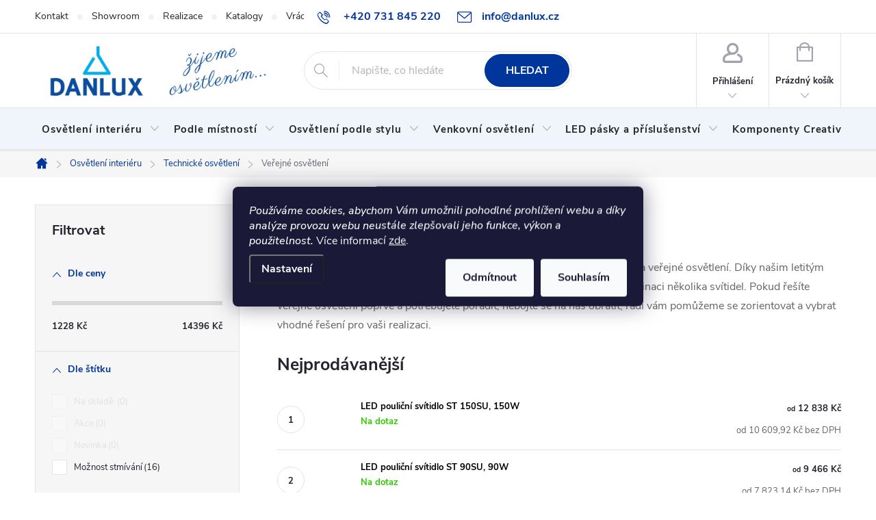

--- FILE ---
content_type: text/html; charset=utf-8
request_url: https://www.danlux.cz/verejne-osvetleni/
body_size: 45329
content:
<!doctype html><html lang="cs" dir="ltr" class="header-background-light external-fonts-loaded"><head><meta charset="utf-8" /><meta name="viewport" content="width=device-width,initial-scale=1" /><title>Veřejné osvětlení | Danlux.cz</title><link rel="preconnect" href="https://cdn.myshoptet.com" /><link rel="dns-prefetch" href="https://cdn.myshoptet.com" /><link rel="preload" href="https://cdn.myshoptet.com/prj/dist/master/cms/libs/jquery/jquery-1.11.3.min.js" as="script" /><link href="https://cdn.myshoptet.com/prj/dist/master/cms/templates/frontend_templates/shared/css/font-face/source-sans-3.css" rel="stylesheet"><link href="https://cdn.myshoptet.com/prj/dist/master/cms/templates/frontend_templates/shared/css/font-face/exo-2.css" rel="stylesheet"><script>
dataLayer = [];
dataLayer.push({'shoptet' : {
    "pageId": 2472,
    "pageType": "category",
    "currency": "CZK",
    "currencyInfo": {
        "decimalSeparator": ",",
        "exchangeRate": 1,
        "priceDecimalPlaces": 2,
        "symbol": "K\u010d",
        "symbolLeft": 0,
        "thousandSeparator": " "
    },
    "language": "cs",
    "projectId": 432271,
    "category": {
        "guid": "417f30bf-d969-11eb-90ab-b8ca3a6a5ac4",
        "path": "Osv\u011btlen\u00ed interi\u00e9ru | Technick\u00e9 osv\u011btlen\u00ed | Ve\u0159ejn\u00e9 osv\u011btlen\u00ed",
        "parentCategoryGuid": "cc699a8e-d968-11eb-90ab-b8ca3a6a5ac4"
    },
    "cartInfo": {
        "id": null,
        "freeShipping": false,
        "freeShippingFrom": 2499,
        "leftToFreeGift": {
            "formattedPrice": "2 000 K\u010d",
            "priceLeft": 2000
        },
        "freeGift": false,
        "leftToFreeShipping": {
            "priceLeft": 2499,
            "dependOnRegion": 0,
            "formattedPrice": "2 499 K\u010d"
        },
        "discountCoupon": [],
        "getNoBillingShippingPrice": {
            "withoutVat": 0,
            "vat": 0,
            "withVat": 0
        },
        "cartItems": [],
        "taxMode": "ORDINARY"
    },
    "cart": [],
    "customer": {
        "priceRatio": 1,
        "priceListId": 1,
        "groupId": null,
        "registered": false,
        "mainAccount": false
    }
}});
dataLayer.push({'cookie_consent' : {
    "marketing": "denied",
    "analytics": "denied"
}});
document.addEventListener('DOMContentLoaded', function() {
    shoptet.consent.onAccept(function(agreements) {
        if (agreements.length == 0) {
            return;
        }
        dataLayer.push({
            'cookie_consent' : {
                'marketing' : (agreements.includes(shoptet.config.cookiesConsentOptPersonalisation)
                    ? 'granted' : 'denied'),
                'analytics': (agreements.includes(shoptet.config.cookiesConsentOptAnalytics)
                    ? 'granted' : 'denied')
            },
            'event': 'cookie_consent'
        });
    });
});
</script>

<!-- Google Tag Manager -->
<script>(function(w,d,s,l,i){w[l]=w[l]||[];w[l].push({'gtm.start':
new Date().getTime(),event:'gtm.js'});var f=d.getElementsByTagName(s)[0],
j=d.createElement(s),dl=l!='dataLayer'?'&l='+l:'';j.async=true;j.src=
'https://www.googletagmanager.com/gtm.js?id='+i+dl;f.parentNode.insertBefore(j,f);
})(window,document,'script','dataLayer','GTM-XXXXXX');</script>
<!-- End Google Tag Manager -->

<meta property="og:type" content="website"><meta property="og:site_name" content="danlux.cz"><meta property="og:url" content="https://www.danlux.cz/verejne-osvetleni/"><meta property="og:title" content="Veřejné osvětlení | Danlux.cz"><meta name="author" content="Danlux.cz"><meta name="web_author" content="Shoptet.cz"><meta name="dcterms.rightsHolder" content="www.danlux.cz"><meta name="robots" content="index,follow"><meta property="og:image" content="https://www.danlux.cz/user/categories/orig/led-poulicni-osvetleni-town-60-w-denni-bila.jpg"><meta property="og:description" content="Veřejné osvětlení zajišťuje bezpečnost a orientaci v noci, osvětlí ulice i parky a přispívá k pohodlí obyvatel i estetiky města.
"><meta name="description" content="Veřejné osvětlení zajišťuje bezpečnost a orientaci v noci, osvětlí ulice i parky a přispívá k pohodlí obyvatel i estetiky města.
"><style>:root {--color-primary: #00369b;--color-primary-h: 219;--color-primary-s: 100%;--color-primary-l: 30%;--color-primary-hover: #0043c1;--color-primary-hover-h: 219;--color-primary-hover-s: 100%;--color-primary-hover-l: 38%;--color-secondary: #60c700;--color-secondary-h: 91;--color-secondary-s: 100%;--color-secondary-l: 39%;--color-secondary-hover: #006d00;--color-secondary-hover-h: 120;--color-secondary-hover-s: 100%;--color-secondary-hover-l: 21%;--color-tertiary: #539ae2;--color-tertiary-h: 210;--color-tertiary-s: 71%;--color-tertiary-l: 61%;--color-tertiary-hover: #ffffff;--color-tertiary-hover-h: 0;--color-tertiary-hover-s: 0%;--color-tertiary-hover-l: 100%;--color-header-background: #ffffff;--template-font: "Source Sans 3";--template-headings-font: "Exo 2";--header-background-url: url("[data-uri]");--cookies-notice-background: #1A1937;--cookies-notice-color: #F8FAFB;--cookies-notice-button-hover: #f5f5f5;--cookies-notice-link-hover: #27263f;--templates-update-management-preview-mode-content: "Náhled aktualizací šablony je aktivní pro váš prohlížeč."}</style>
    <script>var shoptet = shoptet || {};</script>
    <script src="https://cdn.myshoptet.com/prj/dist/master/shop/dist/main-3g-header.js.05f199e7fd2450312de2.js"></script>
<!-- User include --><!-- service 776(417) html code header -->
<link type="text/css" rel="stylesheet" media="all"  href="https://cdn.myshoptet.com/usr/paxio.myshoptet.com/user/documents/blank/style.css?v1602545"/>
<link href="https://cdn.myshoptet.com/prj/dist/master/shop/dist/font-shoptet-11.css.d8ee880ac01106eb9e01.css" rel="stylesheet">
<link href="https://cdn.myshoptet.com/usr/paxio.myshoptet.com/user/documents/blank/ikony.css?v9" rel="stylesheet">
<link type="text/css" rel="stylesheet" media="screen"  href="https://cdn.myshoptet.com/usr/paxio.myshoptet.com/user/documents/blank/preklady.css?v27" />
<link rel="stylesheet" href="https://cdn.myshoptet.com/usr/paxio.myshoptet.com/user/documents/blank/Slider/slick.css" />
<link rel="stylesheet" href="https://cdn.myshoptet.com/usr/paxio.myshoptet.com/user/documents/blank/Slider/slick-theme.css?v4" />
<link rel="stylesheet" href="https://cdn.myshoptet.com/usr/paxio.myshoptet.com/user/documents/blank/Slider/slick-classic.css?v3" />

<!-- api 428(82) html code header -->
<link rel="stylesheet" href="https://cdn.myshoptet.com/usr/api2.dklab.cz/user/documents/_doplnky/oblibene/432271/19/432271_19.css" type="text/css" /><style>
        :root {
            --dklab-favourites-flag-color: #071483;
            --dklab-favourites-flag-text-color: #FFFFFF;
            --dklab-favourites-add-text-color: #071483;            
            --dklab-favourites-remove-text-color: #071483;            
            --dklab-favourites-add-text-detail-color: #071483;            
            --dklab-favourites-remove-text-detail-color: #071483;            
            --dklab-favourites-header-icon-color: #071483;            
            --dklab-favourites-counter-color: #071483;            
        } </style>
<!-- api 1117(741) html code header -->
<link rel="stylesheet" href="https://cdn.myshoptet.com/usr/api2.dklab.cz/user/documents/_doplnky/faviExtra/432271/1/432271_1.css" type="text/css" /><style></style>
        <script type="text/javascript">
            window.faviPartnerEventsTracking = window.faviPartnerEventsTracking || function() {
            window.faviPartnerEventsTracking.queue.push(arguments);};
            window.faviPartnerEventsTracking.queue = window.faviPartnerEventsTracking.queue || [];            
            window.faviPartnerEventsTracking("init", "czz3pbdruwtvy0eerj08j41x3h13yy86", {debug: false,});                
            </script>
<!-- api 473(125) html code header -->

                <style>
                    #order-billing-methods .radio-wrapper[data-guid="f2eecb2b-9b1e-11ed-90ab-b8ca3a6a5ac4"]:not(.cggooglepay), #order-billing-methods .radio-wrapper[data-guid="1e2579a5-1472-11ec-90ab-b8ca3a6a5ac4"]:not(.cgapplepay) {
                        display: none;
                    }
                </style>
                <script type="text/javascript">
                    document.addEventListener('DOMContentLoaded', function() {
                        if (getShoptetDataLayer('pageType') === 'billingAndShipping') {
                            
                try {
                    if (window.ApplePaySession && window.ApplePaySession.canMakePayments()) {
                        document.querySelector('#order-billing-methods .radio-wrapper[data-guid="1e2579a5-1472-11ec-90ab-b8ca3a6a5ac4"]').classList.add('cgapplepay');
                    }
                } catch (err) {} 
            
                            
                const cgBaseCardPaymentMethod = {
                        type: 'CARD',
                        parameters: {
                            allowedAuthMethods: ["PAN_ONLY", "CRYPTOGRAM_3DS"],
                            allowedCardNetworks: [/*"AMEX", "DISCOVER", "INTERAC", "JCB",*/ "MASTERCARD", "VISA"]
                        }
                };
                
                function cgLoadScript(src, callback)
                {
                    var s,
                        r,
                        t;
                    r = false;
                    s = document.createElement('script');
                    s.type = 'text/javascript';
                    s.src = src;
                    s.onload = s.onreadystatechange = function() {
                        if ( !r && (!this.readyState || this.readyState == 'complete') )
                        {
                            r = true;
                            callback();
                        }
                    };
                    t = document.getElementsByTagName('script')[0];
                    t.parentNode.insertBefore(s, t);
                } 
                
                function cgGetGoogleIsReadyToPayRequest() {
                    return Object.assign(
                        {},
                        {
                            apiVersion: 2,
                            apiVersionMinor: 0
                        },
                        {
                            allowedPaymentMethods: [cgBaseCardPaymentMethod]
                        }
                    );
                }

                function onCgGooglePayLoaded() {
                    let paymentsClient = new google.payments.api.PaymentsClient({environment: 'PRODUCTION'});
                    paymentsClient.isReadyToPay(cgGetGoogleIsReadyToPayRequest()).then(function(response) {
                        if (response.result) {
                            document.querySelector('#order-billing-methods .radio-wrapper[data-guid="f2eecb2b-9b1e-11ed-90ab-b8ca3a6a5ac4"]').classList.add('cggooglepay');	 	 	 	 	 
                        }
                    })
                    .catch(function(err) {});
                }
                
                cgLoadScript('https://pay.google.com/gp/p/js/pay.js', onCgGooglePayLoaded);
            
                        }
                    });
                </script> 
                
<!-- api 1014(645) html code header -->
  <link rel="stylesheet" href="https://ratings.shoptet.imagineanything.cz/assets/classic_left-4c9f8f8ab658440e1897d782c25b3aaf35aa70f3c86be4d5ebe2357b70001714.css" />

<style>
    @media(min-width: 992px) {
      .gr { display: initial; }
    }

    @media (min-width: 576px) and (max-width: 992px) {
      .gr { display: initial; }
    }

    @media(max-width: 575px) {
      .gr { display: none; }
    }
</style>

<script>
  document.addEventListener('DOMContentLoaded', () => {
    let pages = ['homepage', 'category', 'productDetail', 'article', 'cart'];
    if(window.dataLayer && pages.includes(dataLayer[0].shoptet.pageType)) {
      let qs = (s) => document.querySelector(s);
      let ratings = qs('.s');
      let loaded = false;
      let badge = qs('.gr .p');
      let display = (e, s = 'initial') => { e.style['display'] = s };

      badge.addEventListener('click', () => {
        if (!loaded) {
          fetch('https://ratings.shoptet.imagineanything.cz/r2/432271.json')
            .then(r => r.json())
            .then(d => {
              d = d.reverse();
              for(let i = 0; i < d.length; i++) {
                h = `
                  <div class=w>
                    <div class=v>
                      <img class=o src=${d[i][0]}>
                    </div>
                    <div class=u>
                      <a class=nl href=${d[i][2]}>${d[i][3]}</a>
                      <p class=x>${d[i][4]}</p>
                      <div class=t>
                        <img class=st src=https://ratings.shoptet.imagineanything.cz/${d[i][5]}.png>
                        <span class=q>${d[i][6]}</span>
                      </div>
                    </div>
                  </div>
                `
                qs('.s .k').insertAdjacentHTML('afterbegin', h);
              };
              display(ratings);
            });
          loaded = true;
        } else {
          display(ratings);
        }
      });

      qs('.gr .c').addEventListener('click', () => {
        display(ratings, 'none');
      });

      if (qs('.js-siteCookies')) {
        document.addEventListener('shoptet.consent.set', () => display(badge, 'flex'));
      } else {
        display(badge, 'flex');
      }
    }
  });
</script>

<!-- service 1657(1242) html code header -->
<link rel="stylesheet" href="https://akip.myshoptet.com/user/documents/contact-specialist/styles/addon/style.min.css?v=1">

<!-- service 428(82) html code header -->
<style>
@font-face {
    font-family: 'oblibene';
    src:  url('https://cdn.myshoptet.com/usr/api2.dklab.cz/user/documents/_doplnky/oblibene/font/oblibene.eot?v1');
    src:  url('https://cdn.myshoptet.com/usr/api2.dklab.cz/user/documents/_doplnky/oblibene/font/oblibene.eot?v1#iefix') format('embedded-opentype'),
    url('https://cdn.myshoptet.com/usr/api2.dklab.cz/user/documents/_doplnky/oblibene/font/oblibene.ttf?v1') format('truetype'),
    url('https://cdn.myshoptet.com/usr/api2.dklab.cz/user/documents/_doplnky/oblibene/font/oblibene.woff?v1') format('woff'),
    url('https://cdn.myshoptet.com/usr/api2.dklab.cz/user/documents/_doplnky/oblibene/font/oblibene.svg?v1') format('svg');
    font-weight: normal;
    font-style: normal;
}
</style>
<script>
var dklabFavIndividual;
</script>
<!-- service 1240(857) html code header -->
<script>
var host = "www.danlux.cz".replace(/(\.|\/|www)/g, '');
var src = "https://gateway.saimon.ai/" + host + "/loader.js"
var saimonScript = document.createElement('script');
saimonScript.src = src;
saimonScript.async = true;
saimonScript.fetchPriority = "high";
document.head.appendChild(saimonScript);

var timestamp = localStorage.getItem("sai-last-search");
var now = Date.now();

if (parseInt(timestamp) >= (now - 60 * 1000)) {
  document.documentElement.classList.add("--sai-search--active");
}
</script>

<style>
.--sai-search--active .in-vyhledavani #content {
	min-height: 90vh;
}

.--sai-search--active body:not(.--sai-result-page--inactive) #content .search-results-groups, 
.--sai-search--active body:not(.--sai-result-page--inactive) #content #products-found { 
	display: none; 
}
#sai--search-result-page #products-found,
#sai--search-result-page .search-results-groups{
	display: block !important; 
}
</style>
<!-- service 1908(1473) html code header -->
<script type="text/javascript">
    var eshop = {
        'host': 'www.danlux.cz',
        'projectId': 432271,
        'template': 'Classic',
        'lang': 'cs',
    };
</script>

<link href="https://cdn.myshoptet.com/usr/honzabartos.myshoptet.com/user/documents/style.css?v=270" rel="stylesheet"/>
<script src="https://cdn.myshoptet.com/usr/honzabartos.myshoptet.com/user/documents/script.js?v=260" type="text/javascript"></script>

<style>
.up-callout {
    background-color: rgba(33, 150, 243, 0.1); /* Soft info blue with transparency */
    border: 1px solid rgba(33, 150, 243, 0.3); /* Subtle blue border */
    border-radius: 8px; /* Rounded corners */
    padding: 15px 20px; /* Comfortable padding */
    box-shadow: 0 2px 5px rgba(0, 0, 0, 0.1); /* Subtle shadow for depth */
    max-width: 600px; /* Optional: Limits width for readability */
    margin: 20px auto; /* Centers the box with some spacing */
}

.up-callout p {
    margin: 0; /* Removes default paragraph margin */
    color: #333; /* Dark text for contrast */
    font-size: 16px; /* Readable font size */
    line-height: 1.5; /* Improves readability */
}
</style>
<!-- project html code header -->
<link rel="dns-prefetch" href="https://app.danlux.cz">
<link rel="preconnect" href="https://app.danlux.cz" crossorigin>

<!-- last commit number:0f784e7b39 -->
<script>(function(w,d,s,l,i){w[l]=w[l]||[];w[l].push({'gtm.start':
new Date().getTime(),event:'gtm.js'});var f=d.getElementsByTagName(s)[0],
j=d.createElement(s),dl=l!='dataLayer'?'&l='+l:'';j.async=true;j.src=
'https://nxa.danlux.cz/gtm.js?id='+i+dl;f.parentNode.insertBefore(j,f);
})(window,document,'script','dataLayer','GTM-MPS97DRN');</script>


<style>
/* PŘIDÁNÍ E-MAILOVÉ ADRESY DO HLAVIČKY WEBU */

@media screen and (min-width: 1200px){
.top-navigation-bar .project-email {display: inline-block;font-size: 16px;font-weight: bold;margin-left: 24px;color: var(--color-primary);}
a.project-email::before {content: '\e910';font-size: 16px;}
}
@media screen and (min-width: 360px) and (max-width: 767px){
.top-navigation-contacts{display: block !important;}
.top-navigation-contacts .project-phone{display: none !important;}
.top-navigation-contacts .project-email{display: block !important;position: absolute;right: 164px;top: 15px;color: #A3A3AF;}
a.project-email::before {content: '\e910';}
.top-navigation-contacts .project-email span{display: none;}
}
</style>

<meta name="facebook-domain-verification" content="fakps1yfhrgwhm34t417jqwhb3284b" />

<style> .type-index .welcome-wrapper { display: none; } </style>
<link href="https://api.fv-studio.cz/user/documents/upload/clients/tasks/danlux.cz/sliders.css?v=1&v=" rel="stylesheet" />

<style>
/* TRVALÉ ZOBRAZENÍ POLE PRO SLEVOVÝ KUPON */

.discount-coupon:not(.uplatneno) form {display: block;margin-top: 0;}
.kupon-odkaz{display: none;}
</style>
<style type="text/css">
#manufacturer-filter {
display: none !important;
}
.slider-wrapper-params {
    margin: 10px auto;
}

.cely-clanek {
display: none;
}
</style>
<link rel="stylesheet" href="/user/documents/allstyle.css?v=1111">
<link rel="preconnect" href="https://fonts.googleapis.com">
<link rel="preconnect" href="https://fonts.gstatic.com" crossorigin>
<link href="https://fonts.googleapis.com/css2?family=Nunito+Sans:ital,wght@0,500;0,800;1,500&display=swap" rel="stylesheet">
<!-- previous commit number 8345879736 -->
<link href="/user/documents/igt_assets/style_1a839c71e9.css" type="text/css" rel="stylesheet" media="screen"/>

<style>
/* ZMĚNA BARVY POZADÍ HLAVNÍHO MENU */

@media screen and (min-width: 768px) {
#header::after {background-color: #eff5fb;} /* BARVA POZADÍ MENU */
.navigation-in {background-color: transparent;}
.navigation-in &gt; ul &gt; li &gt; a, .submenu-arrow::after {color: #fff;} /* BARVA TEXTU V MENU */
.menu-helper::after {color: #000000;} /* BARVA HAMBURGERU */
}
</style>

<style>
/* ÚPRAVA VELIKOSTI LOGA V HLAVIČCE - ČÍSLICE 60 UDÁVÁ VÝŠKU LOGA V PIXELECH*/

#header .site-name a img {max-height: 100px;} 
</style>

<style>
/* TLAČÍTKA SE ZAOBALENÝMI ROHY */

.btn:not(.cart-count), .compact-form .form-control, .pagination > a, .pagination > strong, a.login-btn{border-radius: 30px;}
</style>

<style>
/* úprava doplňku upsell cross sell - nabídka u produktu */
.up-product-wrapper .up-variants {
  width: 350px !important;
}

.up-product-wrapper .up-product-variants {
    justify-self: start !important;
}
.products-block .p-bottom .price-additional{min-height: 36px;display: flex;flex-wrap: wrap;align-items: flex-end;}
.product .availability{min-height: 34px;}
@media screen and (min-width: 768px){
.navigation-in > ul > li > a{padding: 24px 10px;}
}

.fav-cat h4{font-size: 30px;}
h4.homepage-group-title, .h4.homepage-group-title{font-size: 30px;}
.p-info-wrapper .detail-parameters th{font-size: 16px;}
.navigation-in > ul > li > a{font-size: 15px;}
.top-navigation-bar-menu li a{font-size: 14px;}
</style>


<!-- /User include --><link rel="shortcut icon" href="/favicon.ico" type="image/x-icon" /><link rel="canonical" href="https://www.danlux.cz/verejne-osvetleni/" />    <!-- Global site tag (gtag.js) - Google Analytics -->
    <script async src="https://www.googletagmanager.com/gtag/js?id=G-HES5M6MCLW"></script>
    <script>
        
        window.dataLayer = window.dataLayer || [];
        function gtag(){dataLayer.push(arguments);}
        

                    console.debug('default consent data');

            gtag('consent', 'default', {"ad_storage":"denied","analytics_storage":"denied","ad_user_data":"denied","ad_personalization":"denied","wait_for_update":500});
            dataLayer.push({
                'event': 'default_consent'
            });
        
        gtag('js', new Date());

        
                gtag('config', 'G-HES5M6MCLW', {"groups":"GA4","send_page_view":false,"content_group":"category","currency":"CZK","page_language":"cs"});
        
        
        
        
        
        
                    gtag('event', 'page_view', {"send_to":"GA4","page_language":"cs","content_group":"category","currency":"CZK"});
        
        
        
        
        
        
        
        
        
        
        
        
        
        document.addEventListener('DOMContentLoaded', function() {
            if (typeof shoptet.tracking !== 'undefined') {
                for (var id in shoptet.tracking.bannersList) {
                    gtag('event', 'view_promotion', {
                        "send_to": "UA",
                        "promotions": [
                            {
                                "id": shoptet.tracking.bannersList[id].id,
                                "name": shoptet.tracking.bannersList[id].name,
                                "position": shoptet.tracking.bannersList[id].position
                            }
                        ]
                    });
                }
            }

            shoptet.consent.onAccept(function(agreements) {
                if (agreements.length !== 0) {
                    console.debug('gtag consent accept');
                    var gtagConsentPayload =  {
                        'ad_storage': agreements.includes(shoptet.config.cookiesConsentOptPersonalisation)
                            ? 'granted' : 'denied',
                        'analytics_storage': agreements.includes(shoptet.config.cookiesConsentOptAnalytics)
                            ? 'granted' : 'denied',
                                                                                                'ad_user_data': agreements.includes(shoptet.config.cookiesConsentOptPersonalisation)
                            ? 'granted' : 'denied',
                        'ad_personalization': agreements.includes(shoptet.config.cookiesConsentOptPersonalisation)
                            ? 'granted' : 'denied',
                        };
                    console.debug('update consent data', gtagConsentPayload);
                    gtag('consent', 'update', gtagConsentPayload);
                    dataLayer.push(
                        { 'event': 'update_consent' }
                    );
                }
            });
        });
    </script>
</head><body class="desktop id-2472 in-verejne-osvetleni template-11 type-category multiple-columns-body columns-mobile-2 columns-3 blank-mode blank-mode-css ums_a11y_category_page--on ums_discussion_rating_forms--off ums_flags_display_unification--off ums_a11y_login--off mobile-header-version-0">
        <div id="fb-root"></div>
        <script>
            window.fbAsyncInit = function() {
                FB.init({
//                    appId            : 'your-app-id',
                    autoLogAppEvents : true,
                    xfbml            : true,
                    version          : 'v19.0'
                });
            };
        </script>
        <script async defer crossorigin="anonymous" src="https://connect.facebook.net/cs_CZ/sdk.js"></script>
<!-- Google Tag Manager (noscript) -->
<noscript><iframe src="https://www.googletagmanager.com/ns.html?id=GTM-XXXXXX"
height="0" width="0" style="display:none;visibility:hidden"></iframe></noscript>
<!-- End Google Tag Manager (noscript) -->

    <div class="siteCookies siteCookies--center siteCookies--dark js-siteCookies" role="dialog" data-testid="cookiesPopup" data-nosnippet>
        <div class="siteCookies__form">
            <div class="siteCookies__content">
                <div class="siteCookies__text">
                    <em>Používáme cookies, abychom Vám umožnili pohodlné prohlížení webu a díky analýze provozu webu neustále zlepšovali jeho funkce, výkon a použitelnost.</em> Více informací <a href="http://www.danlux.cz/podminky-ochrany-osobnich-udaju/" target="\">zde</a>.
                </div>
                <p class="siteCookies__links">
                    <button class="siteCookies__link js-cookies-settings" aria-label="Nastavení cookies" data-testid="cookiesSettings">Nastavení</button>
                </p>
            </div>
            <div class="siteCookies__buttonWrap">
                                    <button class="siteCookies__button js-cookiesConsentSubmit" value="reject" aria-label="Odmítnout cookies" data-testid="buttonCookiesReject">Odmítnout</button>
                                <button class="siteCookies__button js-cookiesConsentSubmit" value="all" aria-label="Přijmout cookies" data-testid="buttonCookiesAccept">Souhlasím</button>
            </div>
        </div>
        <script>
            document.addEventListener("DOMContentLoaded", () => {
                const siteCookies = document.querySelector('.js-siteCookies');
                document.addEventListener("scroll", shoptet.common.throttle(() => {
                    const st = document.documentElement.scrollTop;
                    if (st > 1) {
                        siteCookies.classList.add('siteCookies--scrolled');
                    } else {
                        siteCookies.classList.remove('siteCookies--scrolled');
                    }
                }, 100));
            });
        </script>
    </div>
<a href="#content" class="skip-link sr-only">Přejít na obsah</a><div class="overall-wrapper"><div class="user-action"><div class="container"><div class="user-action-in"><div class="user-action-login popup-widget login-widget"><div class="popup-widget-inner"><h2 id="loginHeading">Přihlášení k vašemu účtu</h2><div id="customerLogin"><form action="/action/Customer/Login/" method="post" id="formLoginIncluded" class="csrf-enabled formLogin" data-testid="formLogin"><input type="hidden" name="referer" value="" /><div class="form-group"><div class="input-wrapper email js-validated-element-wrapper no-label"><input type="email" name="email" class="form-control" autofocus placeholder="E-mailová adresa (např. jan@novak.cz)" data-testid="inputEmail" autocomplete="email" required /></div></div><div class="form-group"><div class="input-wrapper password js-validated-element-wrapper no-label"><input type="password" name="password" class="form-control" placeholder="Heslo" data-testid="inputPassword" autocomplete="current-password" required /><span class="no-display">Nemůžete vyplnit toto pole</span><input type="text" name="surname" value="" class="no-display" /></div></div><div class="form-group"><div class="login-wrapper"><button type="submit" class="btn btn-secondary btn-text btn-login" data-testid="buttonSubmit">Přihlásit se</button><div class="password-helper"><a href="/registrace/" data-testid="signup" rel="nofollow">Nová registrace</a><a href="/klient/zapomenute-heslo/" rel="nofollow">Zapomenuté heslo</a></div></div></div></form>
</div></div></div>
    <div id="cart-widget" class="user-action-cart popup-widget cart-widget loader-wrapper" data-testid="popupCartWidget" role="dialog" aria-hidden="true"><div class="popup-widget-inner cart-widget-inner place-cart-here"><div class="loader-overlay"><div class="loader"></div></div></div><div class="cart-widget-button"><a href="/kosik/" class="btn btn-conversion" id="continue-order-button" rel="nofollow" data-testid="buttonNextStep">Pokračovat do košíku</a></div></div></div>
</div></div><div class="top-navigation-bar" data-testid="topNavigationBar">

    <div class="container">

        <div class="top-navigation-contacts">
            <strong>Zákaznická podpora:</strong><a href="tel:+420731845220" class="project-phone" aria-label="Zavolat na +420731845220" data-testid="contactboxPhone"><span>+420 731 845 220</span></a><a href="mailto:info@danlux.cz" class="project-email" data-testid="contactboxEmail"><span>info@danlux.cz</span></a>        </div>

                            <div class="top-navigation-menu">
                <div class="top-navigation-menu-trigger"></div>
                <ul class="top-navigation-bar-menu">
                                            <li class="top-navigation-menu-item-29">
                            <a href="/kontakt/">Kontakt</a>
                        </li>
                                            <li class="top-navigation-menu-item-2526">
                            <a href="/showroom/">Showroom</a>
                        </li>
                                            <li class="top-navigation-menu-item-4280">
                            <a href="/realizace/">Realizace</a>
                        </li>
                                            <li class="top-navigation-menu-item-2430">
                            <a href="/katalogy/">Katalogy</a>
                        </li>
                                            <li class="top-navigation-menu-item-4370">
                            <a href="/vraceni-zbozi-a-reklamace/">Vrácení zboží a reklamace</a>
                        </li>
                                            <li class="top-navigation-menu-item-2532">
                            <a href="/o-nas/">O nás</a>
                        </li>
                                            <li class="top-navigation-menu-item-2907">
                            <a href="/b2b-spoluprace/">B2B spolupráce</a>
                        </li>
                                            <li class="top-navigation-menu-item--51">
                            <a href="/hodnoceni-obchodu/">Hodnocení obchodu</a>
                        </li>
                                            <li class="top-navigation-menu-item-39">
                            <a href="/obchodni-podminky/">Obchodní podmínky</a>
                        </li>
                                            <li class="top-navigation-menu-item-691">
                            <a href="/podminky-ochrany-osobnich-udaju/">Podmínky ochrany osobních údajů </a>
                        </li>
                                    </ul>
                <ul class="top-navigation-bar-menu-helper"></ul>
            </div>
        
        <div class="top-navigation-tools top-navigation-tools--language">
            <div class="responsive-tools">
                <a href="#" class="toggle-window" data-target="search" aria-label="Hledat" data-testid="linkSearchIcon"></a>
                                                            <a href="#" class="toggle-window" data-target="login"></a>
                                                    <a href="#" class="toggle-window" data-target="navigation" aria-label="Menu" data-testid="hamburgerMenu"></a>
            </div>
                        <a href="/login/?backTo=%2Fverejne-osvetleni%2F" class="top-nav-button top-nav-button-login primary login toggle-window" data-target="login" data-testid="signin" rel="nofollow"><span>Přihlášení</span></a>        </div>

    </div>

</div>
<header id="header"><div class="container navigation-wrapper">
    <div class="header-top">
        <div class="site-name-wrapper">
            <div class="site-name"><a href="/" data-testid="linkWebsiteLogo"><img src="https://cdn.myshoptet.com/usr/www.danlux.cz/user/logos/bez_n__zvu_(900_x_900_px)_(900_x_400_px)_(1800_x_400_px)_(900_x_200_px)-2.png" alt="Danlux.cz" fetchpriority="low" /></a></div>        </div>
        <div class="search" itemscope itemtype="https://schema.org/WebSite">
            <meta itemprop="headline" content="Veřejné osvětlení"/><meta itemprop="url" content="https://www.danlux.cz"/><meta itemprop="text" content="Veřejné osvětlení zajišťuje bezpečnost a orientaci v noci, osvětlí ulice i parky a přispívá k pohodlí obyvatel i estetiky města. "/>            <form action="/action/ProductSearch/prepareString/" method="post"
    id="formSearchForm" class="search-form compact-form js-search-main"
    itemprop="potentialAction" itemscope itemtype="https://schema.org/SearchAction" data-testid="searchForm">
    <fieldset>
        <meta itemprop="target"
            content="https://www.danlux.cz/vyhledavani/?string={string}"/>
        <input type="hidden" name="language" value="cs"/>
        
            
<input
    type="search"
    name="string"
        class="query-input form-control search-input js-search-input"
    placeholder="Napište, co hledáte"
    autocomplete="off"
    required
    itemprop="query-input"
    aria-label="Hledat"
    data-testid="searchInput"
>
            <button type="submit" class="btn btn-default" data-testid="searchBtn">Hledat</button>
        
    </fieldset>
</form>
        </div>
        <div class="navigation-buttons">
                
    <a href="/kosik/" class="btn btn-icon toggle-window cart-count" data-target="cart" data-hover="true" data-redirect="true" data-testid="headerCart" rel="nofollow" aria-haspopup="dialog" aria-expanded="false" aria-controls="cart-widget">
        
                <span class="sr-only">Nákupní košík</span>
        
            <span class="cart-price visible-lg-inline-block" data-testid="headerCartPrice">
                                    Prázdný košík                            </span>
        
    
            </a>
        </div>
    </div>
    <nav id="navigation" aria-label="Hlavní menu" data-collapsible="true"><div class="navigation-in menu"><ul class="menu-level-1" role="menubar" data-testid="headerMenuItems"><li class="menu-item-2046 ext" role="none"><a href="/osvetleni-interieru/" data-testid="headerMenuItem" role="menuitem" aria-haspopup="true" aria-expanded="false"><b>Osvětlení interiéru</b><span class="submenu-arrow"></span></a><ul class="menu-level-2" aria-label="Osvětlení interiéru" tabindex="-1" role="menu"><li class="menu-item-2253 has-third-level" role="none"><a href="/stropni-svitidla/" class="menu-image" data-testid="headerMenuItem" tabindex="-1" aria-hidden="true"><img src="data:image/svg+xml,%3Csvg%20width%3D%22140%22%20height%3D%22100%22%20xmlns%3D%22http%3A%2F%2Fwww.w3.org%2F2000%2Fsvg%22%3E%3C%2Fsvg%3E" alt="" aria-hidden="true" width="140" height="100"  data-src="https://cdn.myshoptet.com/usr/www.danlux.cz/user/categories/thumb/14-1.png" fetchpriority="low" /></a><div><a href="/stropni-svitidla/" data-testid="headerMenuItem" role="menuitem"><span>Stropní svítidla</span></a>
                                                    <ul class="menu-level-3" role="menu">
                                                                    <li class="menu-item-2256" role="none">
                                        <a href="/stropni-kristalova-svitidla/" data-testid="headerMenuItem" role="menuitem">
                                            Křišťálová stropní svítidla</a>,                                    </li>
                                                                    <li class="menu-item-2259" role="none">
                                        <a href="/stropni-svitidla-designova/" data-testid="headerMenuItem" role="menuitem">
                                            Designová stropní světla</a>,                                    </li>
                                                                    <li class="menu-item-2262" role="none">
                                        <a href="/stropni-svitidla-moderni/" data-testid="headerMenuItem" role="menuitem">
                                            Moderní stropní svítidla</a>,                                    </li>
                                                                    <li class="menu-item-4373" role="none">
                                        <a href="/sklenena-stropni-svitidla/" data-testid="headerMenuItem" role="menuitem">
                                            Skleňená stropní svítidla</a>,                                    </li>
                                                                    <li class="menu-item-2265" role="none">
                                        <a href="/stropni-svitidla-led/" data-testid="headerMenuItem" role="menuitem">
                                            Stropní LED svítidla</a>,                                    </li>
                                                                    <li class="menu-item-2271" role="none">
                                        <a href="/stropni-vestavna-svitidla/" data-testid="headerMenuItem" role="menuitem">
                                            Stropní vestavná svítidla</a>,                                    </li>
                                                                    <li class="menu-item-2274" role="none">
                                        <a href="/stropni-svitidla-bodova/" data-testid="headerMenuItem" role="menuitem">
                                            Stropní bodová svítidla</a>,                                    </li>
                                                                    <li class="menu-item-4026" role="none">
                                        <a href="/stropni-svitidla-s-cidlem-2/" data-testid="headerMenuItem" role="menuitem">
                                            Stropní světla s čidlem</a>,                                    </li>
                                                                    <li class="menu-item-4033" role="none">
                                        <a href="/stropni-svitidla-prisazena/" data-testid="headerMenuItem" role="menuitem">
                                            Přisazená stropní svítidla</a>,                                    </li>
                                                                    <li class="menu-item-4036" role="none">
                                        <a href="/stropni-svetla-s-ventilatorem/" data-testid="headerMenuItem" role="menuitem">
                                            Stropní světla s ventilátorem</a>,                                    </li>
                                                                    <li class="menu-item-4193" role="none">
                                        <a href="/stropni-svitidla-24v/" data-testid="headerMenuItem" role="menuitem">
                                            Stropní svítidla 24V</a>,                                    </li>
                                                                    <li class="menu-item-4199" role="none">
                                        <a href="/stropni-linearni-svitidla/" data-testid="headerMenuItem" role="menuitem">
                                            Stropní lineární svítidla</a>                                    </li>
                                                            </ul>
                        </div></li><li class="menu-item-2229 has-third-level" role="none"><a href="/zavesna-svitidla-a-lustry/" class="menu-image" data-testid="headerMenuItem" tabindex="-1" aria-hidden="true"><img src="data:image/svg+xml,%3Csvg%20width%3D%22140%22%20height%3D%22100%22%20xmlns%3D%22http%3A%2F%2Fwww.w3.org%2F2000%2Fsvg%22%3E%3C%2Fsvg%3E" alt="" aria-hidden="true" width="140" height="100"  data-src="https://cdn.myshoptet.com/usr/www.danlux.cz/user/categories/thumb/41475_size7.jpg" fetchpriority="low" /></a><div><a href="/zavesna-svitidla-a-lustry/" data-testid="headerMenuItem" role="menuitem"><span>Závěsná svítidla a lustry</span></a>
                                                    <ul class="menu-level-3" role="menu">
                                                                    <li class="menu-item-2244" role="none">
                                        <a href="/zavesna-svitidla-do-obyvaciho-pokoje/" data-testid="headerMenuItem" role="menuitem">
                                            Závěsná svítidla do obývacího pokoje</a>,                                    </li>
                                                                    <li class="menu-item-2247" role="none">
                                        <a href="/zavesna-svitidla-moderni/" data-testid="headerMenuItem" role="menuitem">
                                            Závěsná svítidla moderní</a>,                                    </li>
                                                                    <li class="menu-item-2235" role="none">
                                        <a href="/zavesna-led-svitidla/" data-testid="headerMenuItem" role="menuitem">
                                            LED závěsná svítidla</a>,                                    </li>
                                                                    <li class="menu-item-2250" role="none">
                                        <a href="/zavesna-svitidla-nad-stul/" data-testid="headerMenuItem" role="menuitem">
                                            Závěsná svítidla nad stůl</a>,                                    </li>
                                                                    <li class="menu-item-3307" role="none">
                                        <a href="/zavesna-linearni-svitidla/" data-testid="headerMenuItem" role="menuitem">
                                            Závěsná lineární svítidla</a>,                                    </li>
                                                                    <li class="menu-item-3757" role="none">
                                        <a href="/zavesna-sklenena-svitidla/" data-testid="headerMenuItem" role="menuitem">
                                            Závěsná skleněná svítidla</a>,                                    </li>
                                                                    <li class="menu-item-4130" role="none">
                                        <a href="/zavesna-svitidla-na-zarovku/" data-testid="headerMenuItem" role="menuitem">
                                            Závěsná svítidla na žárovku</a>,                                    </li>
                                                                    <li class="menu-item-4238" role="none">
                                        <a href="/zavesna-svitidla-tubusy/" data-testid="headerMenuItem" role="menuitem">
                                            Závěsná svítidla - tubusy</a>,                                    </li>
                                                                    <li class="menu-item-4241" role="none">
                                        <a href="/zavesna-prstencova-svitidla/" data-testid="headerMenuItem" role="menuitem">
                                            Závěsná prstencová svítidla</a>,                                    </li>
                                                                    <li class="menu-item-4361" role="none">
                                        <a href="/zavesna-svitidla-polokoule/" data-testid="headerMenuItem" role="menuitem">
                                            Závěsná svítidla - polokoule</a>,                                    </li>
                                                                    <li class="menu-item-2232" role="none">
                                        <a href="/zavesna-kristalova-svitidla/" data-testid="headerMenuItem" role="menuitem">
                                            Závěsná křišťálová svítidla</a>,                                    </li>
                                                                    <li class="menu-item-4382" role="none">
                                        <a href="/zavesna-textilni-svitidla/" data-testid="headerMenuItem" role="menuitem">
                                            Závěsná textilní svítidla</a>                                    </li>
                                                            </ul>
                        </div></li><li class="menu-item-2049 has-third-level" role="none"><a href="/bodovky-vestavene/" class="menu-image" data-testid="headerMenuItem" tabindex="-1" aria-hidden="true"><img src="data:image/svg+xml,%3Csvg%20width%3D%22140%22%20height%3D%22100%22%20xmlns%3D%22http%3A%2F%2Fwww.w3.org%2F2000%2Fsvg%22%3E%3C%2Fsvg%3E" alt="" aria-hidden="true" width="140" height="100"  data-src="https://cdn.myshoptet.com/usr/www.danlux.cz/user/categories/thumb/splash-pic-07-1.jpg" fetchpriority="low" /></a><div><a href="/bodovky-vestavene/" data-testid="headerMenuItem" role="menuitem"><span>Zápustná svítidla</span></a>
                                                    <ul class="menu-level-3" role="menu">
                                                                    <li class="menu-item-2052" role="none">
                                        <a href="/bodovky-led/" data-testid="headerMenuItem" role="menuitem">
                                            Zápustné bodovky LED</a>,                                    </li>
                                                                    <li class="menu-item-3104" role="none">
                                        <a href="/bodovky-na-zarovku/" data-testid="headerMenuItem" role="menuitem">
                                            Zápustné bodovky na žárovku</a>,                                    </li>
                                                                    <li class="menu-item-4133" role="none">
                                        <a href="/bodovky-24v/" data-testid="headerMenuItem" role="menuitem">
                                            Zápustné bodovky 24V</a>,                                    </li>
                                                                    <li class="menu-item-4244" role="none">
                                        <a href="/zapustna-vyklopna-svitidla/" data-testid="headerMenuItem" role="menuitem">
                                            Zápustná výklopná svítidla</a>                                    </li>
                                                            </ul>
                        </div></li><li class="menu-item-2445 has-third-level" role="none"><a href="/spotove-a-bodove-osvetleni/" class="menu-image" data-testid="headerMenuItem" tabindex="-1" aria-hidden="true"><img src="data:image/svg+xml,%3Csvg%20width%3D%22140%22%20height%3D%22100%22%20xmlns%3D%22http%3A%2F%2Fwww.w3.org%2F2000%2Fsvg%22%3E%3C%2Fsvg%3E" alt="" aria-hidden="true" width="140" height="100"  data-src="https://cdn.myshoptet.com/usr/www.danlux.cz/user/categories/thumb/stropni-svitidlo-rondoo-cerne-zuma-line.jpg" fetchpriority="low" /></a><div><a href="/spotove-a-bodove-osvetleni/" data-testid="headerMenuItem" role="menuitem"><span>Spotové a bodové osvětlení</span></a>
                                                    <ul class="menu-level-3" role="menu">
                                                                    <li class="menu-item-3107" role="none">
                                        <a href="/1-zdrojove-osvetleni/" data-testid="headerMenuItem" role="menuitem">
                                            1-zdrojové osvětlení</a>,                                    </li>
                                                                    <li class="menu-item-3110" role="none">
                                        <a href="/vice-zdrojove-osvetleni/" data-testid="headerMenuItem" role="menuitem">
                                            Více zdrojové osvětlení</a>                                    </li>
                                                            </ul>
                        </div></li><li class="menu-item-2067 has-third-level" role="none"><a href="/designova-svitidla/" class="menu-image" data-testid="headerMenuItem" tabindex="-1" aria-hidden="true"><img src="data:image/svg+xml,%3Csvg%20width%3D%22140%22%20height%3D%22100%22%20xmlns%3D%22http%3A%2F%2Fwww.w3.org%2F2000%2Fsvg%22%3E%3C%2Fsvg%3E" alt="" aria-hidden="true" width="140" height="100"  data-src="https://cdn.myshoptet.com/usr/www.danlux.cz/user/categories/thumb/13-1.png" fetchpriority="low" /></a><div><a href="/designova-svitidla/" data-testid="headerMenuItem" role="menuitem"><span>Designová svítidla</span></a>
                                                    <ul class="menu-level-3" role="menu">
                                                                    <li class="menu-item-2070" role="none">
                                        <a href="/designove-stolni-lampy/" data-testid="headerMenuItem" role="menuitem">
                                            Designové stolní lampy</a>,                                    </li>
                                                                    <li class="menu-item-2076" role="none">
                                        <a href="/designove-stojaci-lampy/" data-testid="headerMenuItem" role="menuitem">
                                            Designové stojací lampy</a>,                                    </li>
                                                                    <li class="menu-item-2073" role="none">
                                        <a href="/designova-stropni-svitidla/" data-testid="headerMenuItem" role="menuitem">
                                            Designová stropní svítidla</a>,                                    </li>
                                                                    <li class="menu-item-2079" role="none">
                                        <a href="/designove-lustry/" data-testid="headerMenuItem" role="menuitem">
                                            Designové lustry</a>,                                    </li>
                                                                    <li class="menu-item-2082" role="none">
                                        <a href="/designova-nastenna-svitidla/" data-testid="headerMenuItem" role="menuitem">
                                            Designová nástěnná svítidla</a>,                                    </li>
                                                                    <li class="menu-item-2424" role="none">
                                        <a href="/designova-zavesna-svitidla/" data-testid="headerMenuItem" role="menuitem">
                                            Designová závěsná svítidla</a>                                    </li>
                                                            </ul>
                        </div></li><li class="menu-item-2103 has-third-level" role="none"><a href="/lampy/" class="menu-image" data-testid="headerMenuItem" tabindex="-1" aria-hidden="true"><img src="data:image/svg+xml,%3Csvg%20width%3D%22140%22%20height%3D%22100%22%20xmlns%3D%22http%3A%2F%2Fwww.w3.org%2F2000%2Fsvg%22%3E%3C%2Fsvg%3E" alt="" aria-hidden="true" width="140" height="100"  data-src="https://cdn.myshoptet.com/usr/www.danlux.cz/user/categories/thumb/146317_web001_tridente_pt1_zoom.png" fetchpriority="low" /></a><div><a href="/lampy/" data-testid="headerMenuItem" role="menuitem"><span>Lampy</span></a>
                                                    <ul class="menu-level-3" role="menu">
                                                                    <li class="menu-item-2106" role="none">
                                        <a href="/lampy-stolni/" data-testid="headerMenuItem" role="menuitem">
                                            Lampy stolní</a>,                                    </li>
                                                                    <li class="menu-item-2109" role="none">
                                        <a href="/lampy-stojaci/" data-testid="headerMenuItem" role="menuitem">
                                            Lampy stojací</a>,                                    </li>
                                                                    <li class="menu-item-3761" role="none">
                                        <a href="/lampy-s-klipem/" data-testid="headerMenuItem" role="menuitem">
                                            Lampy s klipem</a>,                                    </li>
                                                                    <li class="menu-item-4001" role="none">
                                        <a href="/lampy-na-cteni-k-posteli/" data-testid="headerMenuItem" role="menuitem">
                                            Lampy na čtení k posteli</a>,                                    </li>
                                                                    <li class="menu-item-4004" role="none">
                                        <a href="/prenosne-lampy/" data-testid="headerMenuItem" role="menuitem">
                                            Přenosné lampy</a>                                    </li>
                                                            </ul>
                        </div></li><li class="menu-item-2130 has-third-level" role="none"><a href="/led-osvetleni/" class="menu-image" data-testid="headerMenuItem" tabindex="-1" aria-hidden="true"><img src="data:image/svg+xml,%3Csvg%20width%3D%22140%22%20height%3D%22100%22%20xmlns%3D%22http%3A%2F%2Fwww.w3.org%2F2000%2Fsvg%22%3E%3C%2Fsvg%3E" alt="" aria-hidden="true" width="140" height="100"  data-src="https://cdn.myshoptet.com/usr/www.danlux.cz/user/categories/thumb/253688_web001_oz_pl_bianco_zoom.png" fetchpriority="low" /></a><div><a href="/led-osvetleni/" data-testid="headerMenuItem" role="menuitem"><span>LED osvětlení</span></a>
                                                    <ul class="menu-level-3" role="menu">
                                                                    <li class="menu-item-2136" role="none">
                                        <a href="/led-zapustne-bodovky/" data-testid="headerMenuItem" role="menuitem">
                                            Stropní bodová LED světla</a>,                                    </li>
                                                                    <li class="menu-item-2139" role="none">
                                        <a href="/led-orientacni-svitidla/" data-testid="headerMenuItem" role="menuitem">
                                            LED orientační svítidla</a>,                                    </li>
                                                                    <li class="menu-item-2142" role="none">
                                        <a href="/led-vestavna-svitidla-do-stropu/" data-testid="headerMenuItem" role="menuitem">
                                            LED vestavná světla do stropu</a>,                                    </li>
                                                                    <li class="menu-item-2151" role="none">
                                        <a href="/led-panely/" data-testid="headerMenuItem" role="menuitem">
                                            LED panely</a>,                                    </li>
                                                                    <li class="menu-item-2157" role="none">
                                        <a href="/led-pasky/" data-testid="headerMenuItem" role="menuitem">
                                            LED pásky</a>,                                    </li>
                                                                    <li class="menu-item-2160" role="none">
                                        <a href="/led-lampy/" data-testid="headerMenuItem" role="menuitem">
                                            LED lampy</a>,                                    </li>
                                                                    <li class="menu-item-2163" role="none">
                                        <a href="/led-stropni-svitidla/" data-testid="headerMenuItem" role="menuitem">
                                            LED stropní svítidla</a>,                                    </li>
                                                                    <li class="menu-item-2166" role="none">
                                        <a href="/led-zavesna-svitidla/" data-testid="headerMenuItem" role="menuitem">
                                            LED závěsná svítidla</a>,                                    </li>
                                                                    <li class="menu-item-2169" role="none">
                                        <a href="/led-nastenna-svitidla/" data-testid="headerMenuItem" role="menuitem">
                                            LED nástěnná svítidla</a>                                    </li>
                                                            </ul>
                        </div></li><li class="menu-item-2193 has-third-level" role="none"><a href="/nastenna-svitidla/" class="menu-image" data-testid="headerMenuItem" tabindex="-1" aria-hidden="true"><img src="data:image/svg+xml,%3Csvg%20width%3D%22140%22%20height%3D%22100%22%20xmlns%3D%22http%3A%2F%2Fwww.w3.org%2F2000%2Fsvg%22%3E%3C%2Fsvg%3E" alt="" aria-hidden="true" width="140" height="100"  data-src="https://cdn.myshoptet.com/usr/www.danlux.cz/user/categories/thumb/r13520_246734.jpg" fetchpriority="low" /></a><div><a href="/nastenna-svitidla/" data-testid="headerMenuItem" role="menuitem"><span>Nástěnná svítidla</span></a>
                                                    <ul class="menu-level-3" role="menu">
                                                                    <li class="menu-item-4250" role="none">
                                        <a href="/nastenna-svitidla-s-neprimym-osvetlenim/" data-testid="headerMenuItem" role="menuitem">
                                            Nástěnná svítidla s nepřímým osvětlením</a>,                                    </li>
                                                                    <li class="menu-item-3848" role="none">
                                        <a href="/nastenna-svitidla-s-vypinacem/" data-testid="headerMenuItem" role="menuitem">
                                            Nástěnná svítidla s vypínačem</a>,                                    </li>
                                                                    <li class="menu-item-3851" role="none">
                                        <a href="/nastenna-bodova-svitidla/" data-testid="headerMenuItem" role="menuitem">
                                            Nástěnná bodová svítidla</a>,                                    </li>
                                                                    <li class="menu-item-3854" role="none">
                                        <a href="/nastenna-svitidla-s-ramenem/" data-testid="headerMenuItem" role="menuitem">
                                            Nástěnná svítidla s ramenem</a>,                                    </li>
                                                                    <li class="menu-item-3857" role="none">
                                        <a href="/nastenne-lampy-na-cteni/" data-testid="headerMenuItem" role="menuitem">
                                            Nástěnné lampy na čtení</a>,                                    </li>
                                                                    <li class="menu-item-4029" role="none">
                                        <a href="/nastenna-svitidla-s-cidlem-3/" data-testid="headerMenuItem" role="menuitem">
                                            Nástěnná svítidla s čidlem</a>,                                    </li>
                                                                    <li class="menu-item-4032" role="none">
                                        <a href="/designova-nastenna-svitidla-2/" data-testid="headerMenuItem" role="menuitem">
                                            Designová nástěnná svítidla</a>,                                    </li>
                                                                    <li class="menu-item-4045" role="none">
                                        <a href="/nastenna-svitidla-se-svicenim-up-down/" data-testid="headerMenuItem" role="menuitem">
                                            Nástěnná svítidla se svícením up/down</a>,                                    </li>
                                                                    <li class="menu-item-4118" role="none">
                                        <a href="/nastenna-svitidla-nad-obraz/" data-testid="headerMenuItem" role="menuitem">
                                            Nástěnná svítidla nad obraz</a>,                                    </li>
                                                                    <li class="menu-item-2196" role="none">
                                        <a href="/orientacni-vestavna-svitidla/" data-testid="headerMenuItem" role="menuitem">
                                            Orientační vestavná svítidla</a>,                                    </li>
                                                                    <li class="menu-item-4142" role="none">
                                        <a href="/orientacni-prisazena-svitidla/" data-testid="headerMenuItem" role="menuitem">
                                            Orientační přisazená svítidla</a>                                    </li>
                                                            </ul>
                        </div></li><li class="menu-item-2457 has-third-level" role="none"><a href="/technicke-osvetleni/" class="menu-image" data-testid="headerMenuItem" tabindex="-1" aria-hidden="true"><img src="data:image/svg+xml,%3Csvg%20width%3D%22140%22%20height%3D%22100%22%20xmlns%3D%22http%3A%2F%2Fwww.w3.org%2F2000%2Fsvg%22%3E%3C%2Fsvg%3E" alt="" aria-hidden="true" width="140" height="100"  data-src="https://cdn.myshoptet.com/usr/www.danlux.cz/user/categories/thumb/pl-595936nwc-260x400px-72dpi-1.png" fetchpriority="low" /></a><div><a href="/technicke-osvetleni/" data-testid="headerMenuItem" role="menuitem"><span>Technické osvětlení</span></a>
                                                    <ul class="menu-level-3" role="menu">
                                                                    <li class="menu-item-2460" role="none">
                                        <a href="/led-panely-2/" data-testid="headerMenuItem" role="menuitem">
                                            LED panely do technických místností</a>,                                    </li>
                                                                    <li class="menu-item-2469" role="none">
                                        <a href="/prumyslove-osvetleni/" data-testid="headerMenuItem" role="menuitem">
                                            Průmyslové osvětlení</a>,                                    </li>
                                                                    <li class="menu-item-2475" role="none">
                                        <a href="/prachotesna-svitidla/" data-testid="headerMenuItem" role="menuitem">
                                            Prachotěsná svítidla</a>,                                    </li>
                                                                    <li class="menu-item-2436" role="none">
                                        <a href="/prislusenstvi/" data-testid="headerMenuItem" role="menuitem">
                                            Příslušenství</a>,                                    </li>
                                                                    <li class="menu-item-2463" role="none">
                                        <a href="/prisazna-svitidla/" data-testid="headerMenuItem" role="menuitem">
                                            Přisazená svítidla</a>,                                    </li>
                                                                    <li class="menu-item-2466" role="none">
                                        <a href="/zapustna-svitidla/" data-testid="headerMenuItem" role="menuitem">
                                            Zápustná svítidla do technických místností</a>,                                    </li>
                                                                    <li class="menu-item-2472" role="none">
                                        <a href="/verejne-osvetleni/" class="active" data-testid="headerMenuItem" role="menuitem">
                                            Veřejné osvětlení</a>,                                    </li>
                                                                    <li class="menu-item-2514" role="none">
                                        <a href="/nouzove-osvetleni/" data-testid="headerMenuItem" role="menuitem">
                                            Nouzové osvětlení</a>,                                    </li>
                                                                    <li class="menu-item-2538" role="none">
                                        <a href="/napinane-stropy/" data-testid="headerMenuItem" role="menuitem">
                                            Napínané stropy</a>,                                    </li>
                                                                    <li class="menu-item-2871" role="none">
                                        <a href="/senzory-pohybu/" data-testid="headerMenuItem" role="menuitem">
                                            Senzory pohybu</a>,                                    </li>
                                                                    <li class="menu-item-2544" role="none">
                                        <a href="/profilova-linearni-svitidla/" data-testid="headerMenuItem" role="menuitem">
                                            Profilová lineární svítidla</a>,                                    </li>
                                                                    <li class="menu-item-4196" role="none">
                                        <a href="/nouzova-svitidla-se-senzorem-pohybu/" data-testid="headerMenuItem" role="menuitem">
                                            Nouzová svítidla se senzorem pohybu</a>                                    </li>
                                                            </ul>
                        </div></li><li class="menu-item-2919 has-third-level" role="none"><a href="/smart-stmivatelna-svitidla/" class="menu-image" data-testid="headerMenuItem" tabindex="-1" aria-hidden="true"><img src="data:image/svg+xml,%3Csvg%20width%3D%22140%22%20height%3D%22100%22%20xmlns%3D%22http%3A%2F%2Fwww.w3.org%2F2000%2Fsvg%22%3E%3C%2Fsvg%3E" alt="" aria-hidden="true" width="140" height="100"  data-src="https://cdn.myshoptet.com/usr/www.danlux.cz/user/categories/thumb/liva_smart_2110826103_1_mobil.jpeg" fetchpriority="low" /></a><div><a href="/smart-stmivatelna-svitidla/" data-testid="headerMenuItem" role="menuitem"><span>SMART stmívatelná svítidla</span></a>
                                                    <ul class="menu-level-3" role="menu">
                                                                    <li class="menu-item-4145" role="none">
                                        <a href="/smart-zarovky/" data-testid="headerMenuItem" role="menuitem">
                                            SMART žárovky</a>,                                    </li>
                                                                    <li class="menu-item-4148" role="none">
                                        <a href="/smart-lampy/" data-testid="headerMenuItem" role="menuitem">
                                            SMART lampy</a>,                                    </li>
                                                                    <li class="menu-item-4151" role="none">
                                        <a href="/smart-led-osvetleni/" data-testid="headerMenuItem" role="menuitem">
                                            SMART LED osvětlení</a>                                    </li>
                                                            </ul>
                        </div></li><li class="menu-item-3977 has-third-level" role="none"><a href="/svitidla-s-cidlem/" class="menu-image" data-testid="headerMenuItem" tabindex="-1" aria-hidden="true"><img src="data:image/svg+xml,%3Csvg%20width%3D%22140%22%20height%3D%22100%22%20xmlns%3D%22http%3A%2F%2Fwww.w3.org%2F2000%2Fsvg%22%3E%3C%2Fsvg%3E" alt="" aria-hidden="true" width="140" height="100"  data-src="https://cdn.myshoptet.com/usr/www.danlux.cz/user/categories/thumb/svetla-cidlo-cat.jpg" fetchpriority="low" /></a><div><a href="/svitidla-s-cidlem/" data-testid="headerMenuItem" role="menuitem"><span>Svítidla s čidlem</span></a>
                                                    <ul class="menu-level-3" role="menu">
                                                                    <li class="menu-item-3980" role="none">
                                        <a href="/nastenna-svitidla-s-cidlem-2/" data-testid="headerMenuItem" role="menuitem">
                                            Nástěnná svítidla s čidlem</a>,                                    </li>
                                                                    <li class="menu-item-3983" role="none">
                                        <a href="/stropni-svitidla-s-cidelm/" data-testid="headerMenuItem" role="menuitem">
                                            Stropní světla s čidlem</a>,                                    </li>
                                                                    <li class="menu-item-3998" role="none">
                                        <a href="/orientacni-svitidla-s-cidlem/" data-testid="headerMenuItem" role="menuitem">
                                            Orientační svítidla s čidlem</a>                                    </li>
                                                            </ul>
                        </div></li><li class="menu-item-2319 has-third-level" role="none"><a href="/zarovky/" class="menu-image" data-testid="headerMenuItem" tabindex="-1" aria-hidden="true"><img src="data:image/svg+xml,%3Csvg%20width%3D%22140%22%20height%3D%22100%22%20xmlns%3D%22http%3A%2F%2Fwww.w3.org%2F2000%2Fsvg%22%3E%3C%2Fsvg%3E" alt="" aria-hidden="true" width="140" height="100"  data-src="https://cdn.myshoptet.com/usr/www.danlux.cz/user/categories/thumb/led-zarovka-cira-kapka-a60-7w-806lm-e27-2700k-stmivatelna-t01.jpg" fetchpriority="low" /></a><div><a href="/zarovky/" data-testid="headerMenuItem" role="menuitem"><span>Žárovky</span></a>
                                                    <ul class="menu-level-3" role="menu">
                                                                    <li class="menu-item-2376" role="none">
                                        <a href="/led-zarovky-e27/" data-testid="headerMenuItem" role="menuitem">
                                            LED žárovky E27</a>,                                    </li>
                                                                    <li class="menu-item-2388" role="none">
                                        <a href="/led-zarovky-e14/" data-testid="headerMenuItem" role="menuitem">
                                            LED žárovky E14</a>,                                    </li>
                                                                    <li class="menu-item-2400" role="none">
                                        <a href="/led-zarovky-gu10/" data-testid="headerMenuItem" role="menuitem">
                                            LED žárovky GU10</a>,                                    </li>
                                                                    <li class="menu-item-2382" role="none">
                                        <a href="/led-zarovky-gx53/" data-testid="headerMenuItem" role="menuitem">
                                            LED žárovky GX53</a>,                                    </li>
                                                                    <li class="menu-item-2415" role="none">
                                        <a href="/designove-zarovky/" data-testid="headerMenuItem" role="menuitem">
                                            Designové žárovky</a>,                                    </li>
                                                                    <li class="menu-item-2418" role="none">
                                        <a href="/retro-zarovky/" data-testid="headerMenuItem" role="menuitem">
                                            Retro žárovky</a>,                                    </li>
                                                                    <li class="menu-item-2394" role="none">
                                        <a href="/led-zarovky-gu5-3/" data-testid="headerMenuItem" role="menuitem">
                                            LED žárovky GU5,3</a>,                                    </li>
                                                                    <li class="menu-item-2391" role="none">
                                        <a href="/led-zarovky-g9/" data-testid="headerMenuItem" role="menuitem">
                                            LED žárovky G9</a>,                                    </li>
                                                                    <li class="menu-item-2406" role="none">
                                        <a href="/led-zarovky-g4/" data-testid="headerMenuItem" role="menuitem">
                                            LED žárovky G4</a>,                                    </li>
                                                                    <li class="menu-item-2409" role="none">
                                        <a href="/zarivky/" data-testid="headerMenuItem" role="menuitem">
                                            Zářivky</a>,                                    </li>
                                                                    <li class="menu-item-2412" role="none">
                                        <a href="/filamentove-zarovky/" data-testid="headerMenuItem" role="menuitem">
                                            Filamentové žárovky</a>                                    </li>
                                                            </ul>
                        </div></li><li class="menu-item-3635 has-third-level" role="none"><a href="/1f-kolejnicovy-system/" class="menu-image" data-testid="headerMenuItem" tabindex="-1" aria-hidden="true"><img src="data:image/svg+xml,%3Csvg%20width%3D%22140%22%20height%3D%22100%22%20xmlns%3D%22http%3A%2F%2Fwww.w3.org%2F2000%2Fsvg%22%3E%3C%2Fsvg%3E" alt="" aria-hidden="true" width="140" height="100"  data-src="https://cdn.myshoptet.com/usr/www.danlux.cz/user/categories/thumb/39.png" fetchpriority="low" /></a><div><a href="/1f-kolejnicovy-system/" data-testid="headerMenuItem" role="menuitem"><span>1F kolejnicový systém</span></a>
                                                    <ul class="menu-level-3" role="menu">
                                                                    <li class="menu-item-3638" role="none">
                                        <a href="/svitidla-do-1f-listy/" data-testid="headerMenuItem" role="menuitem">
                                            Svítidla do 1F lišty</a>,                                    </li>
                                                                    <li class="menu-item-3641" role="none">
                                        <a href="/jednofazova-lista/" data-testid="headerMenuItem" role="menuitem">
                                            Jednofázová lišta</a>,                                    </li>
                                                                    <li class="menu-item-3644" role="none">
                                        <a href="/napajeci-konektory-pro-1f-listu/" data-testid="headerMenuItem" role="menuitem">
                                            Napájecí konektory pro 1F lištu</a>,                                    </li>
                                                                    <li class="menu-item-3647" role="none">
                                        <a href="/prislusenstvi-k-instalaci-pro-1f-listu/" data-testid="headerMenuItem" role="menuitem">
                                            Příslušenství k instalaci pro 1F lištu</a>                                    </li>
                                                            </ul>
                        </div></li><li class="menu-item-2901 has-third-level" role="none"><a href="/3f-kolejnicovy-system/" class="menu-image" data-testid="headerMenuItem" tabindex="-1" aria-hidden="true"><img src="data:image/svg+xml,%3Csvg%20width%3D%22140%22%20height%3D%22100%22%20xmlns%3D%22http%3A%2F%2Fwww.w3.org%2F2000%2Fsvg%22%3E%3C%2Fsvg%3E" alt="" aria-hidden="true" width="140" height="100"  data-src="https://cdn.myshoptet.com/usr/www.danlux.cz/user/categories/thumb/41.png" fetchpriority="low" /></a><div><a href="/3f-kolejnicovy-system/" data-testid="headerMenuItem" role="menuitem"><span>3F kolejnicový systém</span></a>
                                                    <ul class="menu-level-3" role="menu">
                                                                    <li class="menu-item-2927" role="none">
                                        <a href="/svitidla-do-3f-listy/" data-testid="headerMenuItem" role="menuitem">
                                            Svítidla do 3F lišty</a>,                                    </li>
                                                                    <li class="menu-item-2930" role="none">
                                        <a href="/prisazeny-a-zavesny-system/" data-testid="headerMenuItem" role="menuitem">
                                            Přisazený a závěsný systém</a>,                                    </li>
                                                                    <li class="menu-item-2960" role="none">
                                        <a href="/zapusteny-system/" data-testid="headerMenuItem" role="menuitem">
                                            Zapuštěný systém</a>                                    </li>
                                                            </ul>
                        </div></li><li class="menu-item-2990 has-third-level" role="none"><a href="/magneticke-listove-systemy/" class="menu-image" data-testid="headerMenuItem" tabindex="-1" aria-hidden="true"><img src="data:image/svg+xml,%3Csvg%20width%3D%22140%22%20height%3D%22100%22%20xmlns%3D%22http%3A%2F%2Fwww.w3.org%2F2000%2Fsvg%22%3E%3C%2Fsvg%3E" alt="" aria-hidden="true" width="140" height="100"  data-src="https://cdn.myshoptet.com/usr/www.danlux.cz/user/categories/thumb/40.png" fetchpriority="low" /></a><div><a href="/magneticke-listove-systemy/" data-testid="headerMenuItem" role="menuitem"><span>Magnetické lištové systémy</span></a>
                                                    <ul class="menu-level-3" role="menu">
                                                                    <li class="menu-item-2993" role="none">
                                        <a href="/linearni-system-ego/" data-testid="headerMenuItem" role="menuitem">
                                            Lineární systém EGO</a>,                                    </li>
                                                                    <li class="menu-item-2996" role="none">
                                        <a href="/linearni-system-arca/" data-testid="headerMenuItem" role="menuitem">
                                            Lineární systém ARCA</a>,                                    </li>
                                                                    <li class="menu-item-3809" role="none">
                                        <a href="/linearni-system-icall/" data-testid="headerMenuItem" role="menuitem">
                                            Lineární systém ICALL</a>,                                    </li>
                                                                    <li class="menu-item-4400" role="none">
                                        <a href="/linearni-system-mag-led2/" data-testid="headerMenuItem" role="menuitem">
                                            Lineární systém MAG LED2</a>                                    </li>
                                                            </ul>
                        </div></li><li class="menu-item-2865" role="none"><a href="/vyprodej/" class="menu-image" data-testid="headerMenuItem" tabindex="-1" aria-hidden="true"><img src="data:image/svg+xml,%3Csvg%20width%3D%22140%22%20height%3D%22100%22%20xmlns%3D%22http%3A%2F%2Fwww.w3.org%2F2000%2Fsvg%22%3E%3C%2Fsvg%3E" alt="" aria-hidden="true" width="140" height="100"  data-src="https://cdn.myshoptet.com/usr/www.danlux.cz/user/categories/thumb/akce-4.png" fetchpriority="low" /></a><div><a href="/vyprodej/" data-testid="headerMenuItem" role="menuitem"><span>Výprodej skladu FAV</span></a>
                        </div></li></ul></li>
<li class="menu-item-2277 ext" role="none"><a href="/podle-mistnosti/" data-testid="headerMenuItem" role="menuitem" aria-haspopup="true" aria-expanded="false"><b>Podle místností</b><span class="submenu-arrow"></span></a><ul class="menu-level-2" aria-label="Podle místností" tabindex="-1" role="menu"><li class="menu-item-2352 has-third-level" role="none"><a href="/svetla-do-obyvaku/" class="menu-image" data-testid="headerMenuItem" tabindex="-1" aria-hidden="true"><img src="data:image/svg+xml,%3Csvg%20width%3D%22140%22%20height%3D%22100%22%20xmlns%3D%22http%3A%2F%2Fwww.w3.org%2F2000%2Fsvg%22%3E%3C%2Fsvg%3E" alt="" aria-hidden="true" width="140" height="100"  data-src="https://cdn.myshoptet.com/usr/www.danlux.cz/user/categories/thumb/2.png" fetchpriority="low" /></a><div><a href="/svetla-do-obyvaku/" data-testid="headerMenuItem" role="menuitem"><span>Světla do obýváku FAV</span></a>
                                                    <ul class="menu-level-3" role="menu">
                                                                    <li class="menu-item-2604" role="none">
                                        <a href="/stropni-svitidla-6/" data-testid="headerMenuItem" role="menuitem">
                                            Stropní svítidla do obýváku</a>,                                    </li>
                                                                    <li class="menu-item-2610" role="none">
                                        <a href="/zavesna-svitidla/" data-testid="headerMenuItem" role="menuitem">
                                            Lustry a závěsná svítidla do obýváku</a>,                                    </li>
                                                                    <li class="menu-item-2613" role="none">
                                        <a href="/nastenna-svitidla-7/" data-testid="headerMenuItem" role="menuitem">
                                            Nástěnná světla do obývacího pokoje</a>,                                    </li>
                                                                    <li class="menu-item-2664" role="none">
                                        <a href="/zapustna-svitidla-7/" data-testid="headerMenuItem" role="menuitem">
                                            Bodové osvětlení do obývacího pokoje</a>,                                    </li>
                                                                    <li class="menu-item-3671" role="none">
                                        <a href="/stojaci-lampy-do-obyvaku/" data-testid="headerMenuItem" role="menuitem">
                                            Stojací lampy do obýváku</a>,                                    </li>
                                                                    <li class="menu-item-3686" role="none">
                                        <a href="/stolni-lampy-do-obyvaku/" data-testid="headerMenuItem" role="menuitem">
                                            Stolní lampy do obýváku</a>                                    </li>
                                                            </ul>
                        </div></li><li class="menu-item-2325 has-third-level" role="none"><a href="/osvetleni-do-koupelny/" class="menu-image" data-testid="headerMenuItem" tabindex="-1" aria-hidden="true"><img src="data:image/svg+xml,%3Csvg%20width%3D%22140%22%20height%3D%22100%22%20xmlns%3D%22http%3A%2F%2Fwww.w3.org%2F2000%2Fsvg%22%3E%3C%2Fsvg%3E" alt="" aria-hidden="true" width="140" height="100"  data-src="https://cdn.myshoptet.com/usr/www.danlux.cz/user/categories/thumb/4.png" fetchpriority="low" /></a><div><a href="/osvetleni-do-koupelny/" data-testid="headerMenuItem" role="menuitem"><span>Světla do koupelny FAV</span></a>
                                                    <ul class="menu-level-3" role="menu">
                                                                    <li class="menu-item-2484" role="none">
                                        <a href="/stropni-osvetleni/" data-testid="headerMenuItem" role="menuitem">
                                            Stropní světla do koupelny</a>,                                    </li>
                                                                    <li class="menu-item-2490" role="none">
                                        <a href="/osvetleni-nad-zrcadlo/" data-testid="headerMenuItem" role="menuitem">
                                            Světla do koupelny nad zrcadlo</a>,                                    </li>
                                                                    <li class="menu-item-2640" role="none">
                                        <a href="/led-zrcadla/" data-testid="headerMenuItem" role="menuitem">
                                            LED zrcadla do koupelny</a>,                                    </li>
                                                                    <li class="menu-item-2646" role="none">
                                        <a href="/zapustna-svitidla-2/" data-testid="headerMenuItem" role="menuitem">
                                            Bodová světla do koupelny</a>,                                    </li>
                                                                    <li class="menu-item-3674" role="none">
                                        <a href="/nastenna-svitidla-do-koupelny/" data-testid="headerMenuItem" role="menuitem">
                                            Nástěnná svítidla do koupelny</a>,                                    </li>
                                                                    <li class="menu-item-3677" role="none">
                                        <a href="/osvetleni-na-wc/" data-testid="headerMenuItem" role="menuitem">
                                            Osvětlení na WC</a>,                                    </li>
                                                                    <li class="menu-item-3695" role="none">
                                        <a href="/zavesna-svitidla-do-koupelny/" data-testid="headerMenuItem" role="menuitem">
                                            Závěsná svítidla do koupelny</a>                                    </li>
                                                            </ul>
                        </div></li><li class="menu-item-2328 has-third-level" role="none"><a href="/osvetleni-kuchyne/" class="menu-image" data-testid="headerMenuItem" tabindex="-1" aria-hidden="true"><img src="data:image/svg+xml,%3Csvg%20width%3D%22140%22%20height%3D%22100%22%20xmlns%3D%22http%3A%2F%2Fwww.w3.org%2F2000%2Fsvg%22%3E%3C%2Fsvg%3E" alt="" aria-hidden="true" width="140" height="100"  data-src="https://cdn.myshoptet.com/usr/www.danlux.cz/user/categories/thumb/6.png" fetchpriority="low" /></a><div><a href="/osvetleni-kuchyne/" data-testid="headerMenuItem" role="menuitem"><span>Světla do kuchyně FAV</span></a>
                                                    <ul class="menu-level-3" role="menu">
                                                                    <li class="menu-item-2241" role="none">
                                        <a href="/zavesna-svitidla-do-kuchyne/" data-testid="headerMenuItem" role="menuitem">
                                            Lustry a závěsná svítidla do kuchyně</a>,                                    </li>
                                                                    <li class="menu-item-2616" role="none">
                                        <a href="/svitidla-nad-jidelni-stul/" data-testid="headerMenuItem" role="menuitem">
                                            Světla nad jídelní stůl</a>,                                    </li>
                                                                    <li class="menu-item-2619" role="none">
                                        <a href="/prisazena-svitidla/" data-testid="headerMenuItem" role="menuitem">
                                            Stropní světla do kuchyně</a>,                                    </li>
                                                                    <li class="menu-item-2625" role="none">
                                        <a href="/zapustena-svitidla/" data-testid="headerMenuItem" role="menuitem">
                                            Bodové osvětlení do kuchyně</a>,                                    </li>
                                                                    <li class="menu-item-3650" role="none">
                                        <a href="/osvetleni-kuchynske-linky/" data-testid="headerMenuItem" role="menuitem">
                                            Osvětlení kuchyňské linky</a>,                                    </li>
                                                                    <li class="menu-item-3692" role="none">
                                        <a href="/nastenna-svetla-do-kuchyne/" data-testid="headerMenuItem" role="menuitem">
                                            Nástěnná světla do kuchyně</a>                                    </li>
                                                            </ul>
                        </div></li><li class="menu-item-2334 has-third-level" role="none"><a href="/osvetleni-detskeho-pokoje/" class="menu-image" data-testid="headerMenuItem" tabindex="-1" aria-hidden="true"><img src="data:image/svg+xml,%3Csvg%20width%3D%22140%22%20height%3D%22100%22%20xmlns%3D%22http%3A%2F%2Fwww.w3.org%2F2000%2Fsvg%22%3E%3C%2Fsvg%3E" alt="" aria-hidden="true" width="140" height="100"  data-src="https://cdn.myshoptet.com/usr/www.danlux.cz/user/categories/thumb/9.png" fetchpriority="low" /></a><div><a href="/osvetleni-detskeho-pokoje/" data-testid="headerMenuItem" role="menuitem"><span>Světla do dětského pokoje FAV</span></a>
                                                    <ul class="menu-level-3" role="menu">
                                                                    <li class="menu-item-2595" role="none">
                                        <a href="/stropni-svitidla-5/" data-testid="headerMenuItem" role="menuitem">
                                            Dětská stropní svítidla</a>,                                    </li>
                                                                    <li class="menu-item-2598" role="none">
                                        <a href="/nastenna-svitidla-6/" data-testid="headerMenuItem" role="menuitem">
                                            Nástěnná světla do dětského pokoje</a>,                                    </li>
                                                                    <li class="menu-item-2622" role="none">
                                        <a href="/zavesna-svitidla-2/" data-testid="headerMenuItem" role="menuitem">
                                            Dětské lustry</a>,                                    </li>
                                                                    <li class="menu-item-2652" role="none">
                                        <a href="/zapustna-svitidla-3/" data-testid="headerMenuItem" role="menuitem">
                                            Dětské bodové osvětlení</a>,                                    </li>
                                                                    <li class="menu-item-3665" role="none">
                                        <a href="/stolni-lampy-do-detskeho-pokoje/" data-testid="headerMenuItem" role="menuitem">
                                            Stolní lampy do dětského pokoje</a>,                                    </li>
                                                                    <li class="menu-item-3668" role="none">
                                        <a href="/nocni-svetla-do-detskeho-pokoje/" data-testid="headerMenuItem" role="menuitem">
                                            Noční světla do dětského pokoje</a>,                                    </li>
                                                                    <li class="menu-item-3683" role="none">
                                        <a href="/stojaci-lampy-do-detskeho-pokoje/" data-testid="headerMenuItem" role="menuitem">
                                            Stojací lampy do dětského pokoje</a>                                    </li>
                                                            </ul>
                        </div></li><li class="menu-item-2337 has-third-level" role="none"><a href="/osvetleni-schodiste/" class="menu-image" data-testid="headerMenuItem" tabindex="-1" aria-hidden="true"><img src="data:image/svg+xml,%3Csvg%20width%3D%22140%22%20height%3D%22100%22%20xmlns%3D%22http%3A%2F%2Fwww.w3.org%2F2000%2Fsvg%22%3E%3C%2Fsvg%3E" alt="" aria-hidden="true" width="140" height="100"  data-src="https://cdn.myshoptet.com/usr/www.danlux.cz/user/categories/thumb/schodi__t__.jpg" fetchpriority="low" /></a><div><a href="/osvetleni-schodiste/" data-testid="headerMenuItem" role="menuitem"><span>Osvětlení schodiště</span></a>
                                                    <ul class="menu-level-3" role="menu">
                                                                    <li class="menu-item-2496" role="none">
                                        <a href="/stropni-svitidla-2/" data-testid="headerMenuItem" role="menuitem">
                                            Stropní osvětlení schodiště</a>,                                    </li>
                                                                    <li class="menu-item-2499" role="none">
                                        <a href="/orientacni-svitidla/" data-testid="headerMenuItem" role="menuitem">
                                            Orientační osvětlení schodiště</a>,                                    </li>
                                                                    <li class="menu-item-2502" role="none">
                                        <a href="/nastenna-svitidla-2/" data-testid="headerMenuItem" role="menuitem">
                                            Nástěnná světla na schodiště</a>,                                    </li>
                                                                    <li class="menu-item-2628" role="none">
                                        <a href="/zavesna-svitidla-3/" data-testid="headerMenuItem" role="menuitem">
                                            Závěsná svítidla na schodiště</a>,                                    </li>
                                                                    <li class="menu-item-2655" role="none">
                                        <a href="/zapustna-svitidla-4/" data-testid="headerMenuItem" role="menuitem">
                                            Bodové osvětlení schodiště</a>                                    </li>
                                                            </ul>
                        </div></li><li class="menu-item-2343 has-third-level" role="none"><a href="/osvetleni-loznice/" class="menu-image" data-testid="headerMenuItem" tabindex="-1" aria-hidden="true"><img src="data:image/svg+xml,%3Csvg%20width%3D%22140%22%20height%3D%22100%22%20xmlns%3D%22http%3A%2F%2Fwww.w3.org%2F2000%2Fsvg%22%3E%3C%2Fsvg%3E" alt="" aria-hidden="true" width="140" height="100"  data-src="https://cdn.myshoptet.com/usr/www.danlux.cz/user/categories/thumb/3.png" fetchpriority="low" /></a><div><a href="/osvetleni-loznice/" data-testid="headerMenuItem" role="menuitem"><span>Světla do ložnice</span></a>
                                                    <ul class="menu-level-3" role="menu">
                                                                    <li class="menu-item-2589" role="none">
                                        <a href="/stropni-svitidla-4/" data-testid="headerMenuItem" role="menuitem">
                                            Stropní světla do ložnice</a>,                                    </li>
                                                                    <li class="menu-item-2592" role="none">
                                        <a href="/nastenna-svitidla-5/" data-testid="headerMenuItem" role="menuitem">
                                            Nástěnná svítidla do ložnice</a>,                                    </li>
                                                                    <li class="menu-item-2631" role="none">
                                        <a href="/zavesna-svitidla-4/" data-testid="headerMenuItem" role="menuitem">
                                            Lustry a závěsná svítidla do ložnice</a>,                                    </li>
                                                                    <li class="menu-item-2658" role="none">
                                        <a href="/zapustna-svitidla-5/" data-testid="headerMenuItem" role="menuitem">
                                            Zápustná svítidla do ložnice</a>,                                    </li>
                                                                    <li class="menu-item-3653" role="none">
                                        <a href="/stolni-lampy-do-loznice/" data-testid="headerMenuItem" role="menuitem">
                                            Stolní lampy do ložnice</a>,                                    </li>
                                                                    <li class="menu-item-3689" role="none">
                                        <a href="/stojaci-lampy-do-loznice/" data-testid="headerMenuItem" role="menuitem">
                                            Stojací lampy do ložnice</a>,                                    </li>
                                                                    <li class="menu-item-4202" role="none">
                                        <a href="/zavesna-svitidla-nad-nocni-stolek/" data-testid="headerMenuItem" role="menuitem">
                                            Závěsná svítidla nad noční stolek</a>                                    </li>
                                                            </ul>
                        </div></li><li class="menu-item-2346 has-third-level" role="none"><a href="/osvetleni-chodby/" class="menu-image" data-testid="headerMenuItem" tabindex="-1" aria-hidden="true"><img src="data:image/svg+xml,%3Csvg%20width%3D%22140%22%20height%3D%22100%22%20xmlns%3D%22http%3A%2F%2Fwww.w3.org%2F2000%2Fsvg%22%3E%3C%2Fsvg%3E" alt="" aria-hidden="true" width="140" height="100"  data-src="https://cdn.myshoptet.com/usr/www.danlux.cz/user/categories/thumb/dizajn_bez_n__zvu-6.png" fetchpriority="low" /></a><div><a href="/osvetleni-chodby/" data-testid="headerMenuItem" role="menuitem"><span>Osvětlení chodby FAV</span></a>
                                                    <ul class="menu-level-3" role="menu">
                                                                    <li class="menu-item-2517" role="none">
                                        <a href="/stropni-osvetleni-2/" data-testid="headerMenuItem" role="menuitem">
                                            Stropní světla do chodby</a>,                                    </li>
                                                                    <li class="menu-item-2520" role="none">
                                        <a href="/orientacni-svitidla-2/" data-testid="headerMenuItem" role="menuitem">
                                            Orientační osvětlení chodby</a>,                                    </li>
                                                                    <li class="menu-item-2523" role="none">
                                        <a href="/nastenna-svitidla-3/" data-testid="headerMenuItem" role="menuitem">
                                            Nástěnná světla do chodby</a>,                                    </li>
                                                                    <li class="menu-item-2634" role="none">
                                        <a href="/zavesna-svitidla-5/" data-testid="headerMenuItem" role="menuitem">
                                            Lustry a závěsná svítidla do chodby</a>,                                    </li>
                                                                    <li class="menu-item-2661" role="none">
                                        <a href="/zapustna-svitidla-6/" data-testid="headerMenuItem" role="menuitem">
                                            Bodová světla do chodby</a>                                    </li>
                                                            </ul>
                        </div></li><li class="menu-item-2349" role="none"><a href="/osvetleni-satny/" class="menu-image" data-testid="headerMenuItem" tabindex="-1" aria-hidden="true"><img src="data:image/svg+xml,%3Csvg%20width%3D%22140%22%20height%3D%22100%22%20xmlns%3D%22http%3A%2F%2Fwww.w3.org%2F2000%2Fsvg%22%3E%3C%2Fsvg%3E" alt="" aria-hidden="true" width="140" height="100"  data-src="https://cdn.myshoptet.com/usr/www.danlux.cz/user/categories/thumb/12.png" fetchpriority="low" /></a><div><a href="/osvetleni-satny/" data-testid="headerMenuItem" role="menuitem"><span>Světla do šatny a skříně</span></a>
                        </div></li><li class="menu-item-2322" role="none"><a href="/osvetleni-kancelare/" class="menu-image" data-testid="headerMenuItem" tabindex="-1" aria-hidden="true"><img src="data:image/svg+xml,%3Csvg%20width%3D%22140%22%20height%3D%22100%22%20xmlns%3D%22http%3A%2F%2Fwww.w3.org%2F2000%2Fsvg%22%3E%3C%2Fsvg%3E" alt="" aria-hidden="true" width="140" height="100"  data-src="https://cdn.myshoptet.com/usr/www.danlux.cz/user/categories/thumb/8.png" fetchpriority="low" /></a><div><a href="/osvetleni-kancelare/" data-testid="headerMenuItem" role="menuitem"><span>Osvětlení kanceláře</span></a>
                        </div></li><li class="menu-item-2355 has-third-level" role="none"><a href="/osvetleni-na-terasu/" class="menu-image" data-testid="headerMenuItem" tabindex="-1" aria-hidden="true"><img src="data:image/svg+xml,%3Csvg%20width%3D%22140%22%20height%3D%22100%22%20xmlns%3D%22http%3A%2F%2Fwww.w3.org%2F2000%2Fsvg%22%3E%3C%2Fsvg%3E" alt="" aria-hidden="true" width="140" height="100"  data-src="https://cdn.myshoptet.com/usr/www.danlux.cz/user/categories/thumb/5.png" fetchpriority="low" /></a><div><a href="/osvetleni-na-terasu/" data-testid="headerMenuItem" role="menuitem"><span>Světla na terasu</span></a>
                                                    <ul class="menu-level-3" role="menu">
                                                                    <li class="menu-item-2574" role="none">
                                        <a href="/nastenna-svitidla-4/" data-testid="headerMenuItem" role="menuitem">
                                            Nástěnná svítidla na terasu</a>,                                    </li>
                                                                    <li class="menu-item-2577" role="none">
                                        <a href="/zemni-vestavna-svitidla/" data-testid="headerMenuItem" role="menuitem">
                                            Zemní vestavná svítidla k terase</a>,                                    </li>
                                                                    <li class="menu-item-2580" role="none">
                                        <a href="/stropni-svitidla-3/" data-testid="headerMenuItem" role="menuitem">
                                            Stropní svítidla na terasu</a>,                                    </li>
                                                                    <li class="menu-item-2583" role="none">
                                        <a href="/solarni-svitidla-2/" data-testid="headerMenuItem" role="menuitem">
                                            Solární světla na terasu</a>,                                    </li>
                                                                    <li class="menu-item-4214" role="none">
                                        <a href="/prenosne-lampy-na-terasu/" data-testid="headerMenuItem" role="menuitem">
                                            Přenosné lampy na terasu</a>                                    </li>
                                                            </ul>
                        </div></li><li class="menu-item-2358" role="none"><a href="/osvetleni-garaze/" class="menu-image" data-testid="headerMenuItem" tabindex="-1" aria-hidden="true"><img src="data:image/svg+xml,%3Csvg%20width%3D%22140%22%20height%3D%22100%22%20xmlns%3D%22http%3A%2F%2Fwww.w3.org%2F2000%2Fsvg%22%3E%3C%2Fsvg%3E" alt="" aria-hidden="true" width="140" height="100"  data-src="https://cdn.myshoptet.com/usr/www.danlux.cz/user/categories/thumb/10.png" fetchpriority="low" /></a><div><a href="/osvetleni-garaze/" data-testid="headerMenuItem" role="menuitem"><span>Světla do garáže a dílny</span></a>
                        </div></li><li class="menu-item-2481" role="none"><a href="/osvetleni-technickych-mistnosti/" class="menu-image" data-testid="headerMenuItem" tabindex="-1" aria-hidden="true"><img src="data:image/svg+xml,%3Csvg%20width%3D%22140%22%20height%3D%22100%22%20xmlns%3D%22http%3A%2F%2Fwww.w3.org%2F2000%2Fsvg%22%3E%3C%2Fsvg%3E" alt="" aria-hidden="true" width="140" height="100"  data-src="https://cdn.myshoptet.com/usr/www.danlux.cz/user/categories/thumb/dizajn_bez_n__zvu-7.png" fetchpriority="low" /></a><div><a href="/osvetleni-technickych-mistnosti/" data-testid="headerMenuItem" role="menuitem"><span>Osvětlení technických místností</span></a>
                        </div></li></ul></li>
<li class="menu-item-3627 ext" role="none"><a href="/podle-stylu/" data-testid="headerMenuItem" role="menuitem" aria-haspopup="true" aria-expanded="false"><b>Osvětlení podle stylu</b><span class="submenu-arrow"></span></a><ul class="menu-level-2" aria-label="Osvětlení podle stylu" tabindex="-1" role="menu"><li class="menu-item-3465 has-third-level" role="none"><a href="/drevena-svitidla/" class="menu-image" data-testid="headerMenuItem" tabindex="-1" aria-hidden="true"><img src="data:image/svg+xml,%3Csvg%20width%3D%22140%22%20height%3D%22100%22%20xmlns%3D%22http%3A%2F%2Fwww.w3.org%2F2000%2Fsvg%22%3E%3C%2Fsvg%3E" alt="" aria-hidden="true" width="140" height="100"  data-src="https://cdn.myshoptet.com/usr/www.danlux.cz/user/categories/thumb/drevo-cat.jpg" fetchpriority="low" /></a><div><a href="/drevena-svitidla/" data-testid="headerMenuItem" role="menuitem"><span>Dřevěná svítidla</span></a>
                                                    <ul class="menu-level-3" role="menu">
                                                                    <li class="menu-item-3468" role="none">
                                        <a href="/drevene-lustry-a-zavesna-svitidla/" data-testid="headerMenuItem" role="menuitem">
                                            Dřevěné lustry a závěsná svítidla</a>,                                    </li>
                                                                    <li class="menu-item-3471" role="none">
                                        <a href="/drevena-stropni-svitidla/" data-testid="headerMenuItem" role="menuitem">
                                            Dřevěná stropní svítidla</a>,                                    </li>
                                                                    <li class="menu-item-3477" role="none">
                                        <a href="/drevena-nastenna-svitidla/" data-testid="headerMenuItem" role="menuitem">
                                            Dřevěná nástěnná svítidla</a>,                                    </li>
                                                                    <li class="menu-item-3474" role="none">
                                        <a href="/drevene-stojaci-lampy/" data-testid="headerMenuItem" role="menuitem">
                                            Dřevěné stojací lampy</a>,                                    </li>
                                                                    <li class="menu-item-3507" role="none">
                                        <a href="/drevene-stolni-lampy/" data-testid="headerMenuItem" role="menuitem">
                                            Dřevěné stolní lampy</a>                                    </li>
                                                            </ul>
                        </div></li><li class="menu-item-3453 has-third-level" role="none"><a href="/svitidla-ve-stylu-provence/" class="menu-image" data-testid="headerMenuItem" tabindex="-1" aria-hidden="true"><img src="data:image/svg+xml,%3Csvg%20width%3D%22140%22%20height%3D%22100%22%20xmlns%3D%22http%3A%2F%2Fwww.w3.org%2F2000%2Fsvg%22%3E%3C%2Fsvg%3E" alt="" aria-hidden="true" width="140" height="100"  data-src="https://cdn.myshoptet.com/usr/www.danlux.cz/user/categories/thumb/provence-svetlo-cat.jpg" fetchpriority="low" /></a><div><a href="/svitidla-ve-stylu-provence/" data-testid="headerMenuItem" role="menuitem"><span>Svítidla ve stylu provence</span></a>
                                                    <ul class="menu-level-3" role="menu">
                                                                    <li class="menu-item-3456" role="none">
                                        <a href="/lustry-a-zavesna-svitidla-ve-stylu-provence/" data-testid="headerMenuItem" role="menuitem">
                                            Lustry a závěsná svítidla ve stylu provence</a>,                                    </li>
                                                                    <li class="menu-item-3459" role="none">
                                        <a href="/stolni-lampy-ve-stylu-provence/" data-testid="headerMenuItem" role="menuitem">
                                            Stolní lampy ve stylu provence</a>,                                    </li>
                                                                    <li class="menu-item-3462" role="none">
                                        <a href="/stojaci-lampy-ve-stylu-provence/" data-testid="headerMenuItem" role="menuitem">
                                            Stojací lampy ve stylu provence</a>,                                    </li>
                                                                    <li class="menu-item-3501" role="none">
                                        <a href="/nastenna-svitidla-ve-stylu-provence/" data-testid="headerMenuItem" role="menuitem">
                                            Nástěnná svítidla ve stylu provence</a>,                                    </li>
                                                                    <li class="menu-item-3504" role="none">
                                        <a href="/stropni-svitidla-ve-stylu-provence/" data-testid="headerMenuItem" role="menuitem">
                                            Stropní svítidla ve stylu provence</a>                                    </li>
                                                            </ul>
                        </div></li><li class="menu-item-3435 has-third-level" role="none"><a href="/rustikalni-osvetleni/" class="menu-image" data-testid="headerMenuItem" tabindex="-1" aria-hidden="true"><img src="data:image/svg+xml,%3Csvg%20width%3D%22140%22%20height%3D%22100%22%20xmlns%3D%22http%3A%2F%2Fwww.w3.org%2F2000%2Fsvg%22%3E%3C%2Fsvg%3E" alt="" aria-hidden="true" width="140" height="100"  data-src="https://cdn.myshoptet.com/usr/www.danlux.cz/user/categories/thumb/rustikal-zaves-cat.jpg" fetchpriority="low" /></a><div><a href="/rustikalni-osvetleni/" data-testid="headerMenuItem" role="menuitem"><span>Rustikální osvětlení</span></a>
                                                    <ul class="menu-level-3" role="menu">
                                                                    <li class="menu-item-3438" role="none">
                                        <a href="/rustikalni-lustry-a-zavesna-svitidla/" data-testid="headerMenuItem" role="menuitem">
                                            Rustikální lustry a závěsná svítidla</a>,                                    </li>
                                                                    <li class="menu-item-3444" role="none">
                                        <a href="/rustikalni-stropni-svitidla/" data-testid="headerMenuItem" role="menuitem">
                                            Rustikální stropní svítidla</a>,                                    </li>
                                                                    <li class="menu-item-3441" role="none">
                                        <a href="/rustikalni-nastenna-svitidla/" data-testid="headerMenuItem" role="menuitem">
                                            Rustikální nástěnná svítidla</a>,                                    </li>
                                                                    <li class="menu-item-3447" role="none">
                                        <a href="/rustikalni-stolni-lampy/" data-testid="headerMenuItem" role="menuitem">
                                            Rustikální stolní lampy</a>,                                    </li>
                                                                    <li class="menu-item-3450" role="none">
                                        <a href="/rustikalni-stojaci-lampy/" data-testid="headerMenuItem" role="menuitem">
                                            Rustikální stojací lampy</a>                                    </li>
                                                            </ul>
                        </div></li><li class="menu-item-3420 has-third-level" role="none"><a href="/moderni-osvetleni/" class="menu-image" data-testid="headerMenuItem" tabindex="-1" aria-hidden="true"><img src="data:image/svg+xml,%3Csvg%20width%3D%22140%22%20height%3D%22100%22%20xmlns%3D%22http%3A%2F%2Fwww.w3.org%2F2000%2Fsvg%22%3E%3C%2Fsvg%3E" alt="" aria-hidden="true" width="140" height="100"  data-src="https://cdn.myshoptet.com/usr/www.danlux.cz/user/categories/thumb/sky-list.jpg" fetchpriority="low" /></a><div><a href="/moderni-osvetleni/" data-testid="headerMenuItem" role="menuitem"><span>Moderní osvětlení</span></a>
                                                    <ul class="menu-level-3" role="menu">
                                                                    <li class="menu-item-3426" role="none">
                                        <a href="/moderni-lustry-a-zavesna-svitidla/" data-testid="headerMenuItem" role="menuitem">
                                            Moderní závěsná svítidla a lustry</a>,                                    </li>
                                                                    <li class="menu-item-3423" role="none">
                                        <a href="/moderni-stropni-svitidla/" data-testid="headerMenuItem" role="menuitem">
                                            Moderní stropní svítidla</a>,                                    </li>
                                                                    <li class="menu-item-3429" role="none">
                                        <a href="/moderni-stolni-lampy/" data-testid="headerMenuItem" role="menuitem">
                                            Moderní stolní lampy</a>,                                    </li>
                                                                    <li class="menu-item-3432" role="none">
                                        <a href="/moderni-stojaci-lampy/" data-testid="headerMenuItem" role="menuitem">
                                            Moderní stojací lampy</a>,                                    </li>
                                                                    <li class="menu-item-3498" role="none">
                                        <a href="/moderni-nastenna-svitidla/" data-testid="headerMenuItem" role="menuitem">
                                            Moderní nástěnná svítidla</a>                                    </li>
                                                            </ul>
                        </div></li><li class="menu-item-3405 has-third-level" role="none"><a href="/industrialni-svitidla/" class="menu-image" data-testid="headerMenuItem" tabindex="-1" aria-hidden="true"><img src="data:image/svg+xml,%3Csvg%20width%3D%22140%22%20height%3D%22100%22%20xmlns%3D%22http%3A%2F%2Fwww.w3.org%2F2000%2Fsvg%22%3E%3C%2Fsvg%3E" alt="" aria-hidden="true" width="140" height="100"  data-src="https://cdn.myshoptet.com/usr/www.danlux.cz/user/categories/thumb/industria-svetlo.jpg" fetchpriority="low" /></a><div><a href="/industrialni-svitidla/" data-testid="headerMenuItem" role="menuitem"><span>Industriální svítidla</span></a>
                                                    <ul class="menu-level-3" role="menu">
                                                                    <li class="menu-item-3411" role="none">
                                        <a href="/nastenna-industrialni-svitidla/" data-testid="headerMenuItem" role="menuitem">
                                            Industriální nástěnná svítidla</a>,                                    </li>
                                                                    <li class="menu-item-3408" role="none">
                                        <a href="/industrialni-lustry-a-zavesna-svitidla/" data-testid="headerMenuItem" role="menuitem">
                                            Industriální lustry a závěsná svítidla</a>,                                    </li>
                                                                    <li class="menu-item-3414" role="none">
                                        <a href="/industrialni-stojaci-lampy/" data-testid="headerMenuItem" role="menuitem">
                                            Industriální stojací lampy</a>,                                    </li>
                                                                    <li class="menu-item-3417" role="none">
                                        <a href="/industrialni-stolni-lampy/" data-testid="headerMenuItem" role="menuitem">
                                            Industriální stolní lampy</a>,                                    </li>
                                                                    <li class="menu-item-3510" role="none">
                                        <a href="/industrialni-stropni-svitidla/" data-testid="headerMenuItem" role="menuitem">
                                            Industriální stropní svítidla</a>                                    </li>
                                                            </ul>
                        </div></li><li class="menu-item-3390 has-third-level" role="none"><a href="/luxusni-svitidla/" class="menu-image" data-testid="headerMenuItem" tabindex="-1" aria-hidden="true"><img src="data:image/svg+xml,%3Csvg%20width%3D%22140%22%20height%3D%22100%22%20xmlns%3D%22http%3A%2F%2Fwww.w3.org%2F2000%2Fsvg%22%3E%3C%2Fsvg%3E" alt="" aria-hidden="true" width="140" height="100"  data-src="https://cdn.myshoptet.com/usr/www.danlux.cz/user/categories/thumb/jhgnfbdvsc.png" fetchpriority="low" /></a><div><a href="/luxusni-svitidla/" data-testid="headerMenuItem" role="menuitem"><span>Luxusní svítidla</span></a>
                                                    <ul class="menu-level-3" role="menu">
                                                                    <li class="menu-item-3396" role="none">
                                        <a href="/luxusni-lustry-a-zavesna-svitidla/" data-testid="headerMenuItem" role="menuitem">
                                            Luxusní lustry a závěsná svítidla</a>,                                    </li>
                                                                    <li class="menu-item-3402" role="none">
                                        <a href="/luxusni-stropni-svitidla/" data-testid="headerMenuItem" role="menuitem">
                                            Luxusní stropní svítidla</a>,                                    </li>
                                                                    <li class="menu-item-3393" role="none">
                                        <a href="/luxusni-stojaci-lampy/" data-testid="headerMenuItem" role="menuitem">
                                            Luxusní stojací lampy</a>,                                    </li>
                                                                    <li class="menu-item-3399" role="none">
                                        <a href="/luxusni-stolni-lampy/" data-testid="headerMenuItem" role="menuitem">
                                            Luxusní stolní lampy</a>,                                    </li>
                                                                    <li class="menu-item-3495" role="none">
                                        <a href="/luxusni-nastenna-svitidla/" data-testid="headerMenuItem" role="menuitem">
                                            Luxusní nástěnná svítidla</a>                                    </li>
                                                            </ul>
                        </div></li><li class="menu-item-3384 has-third-level" role="none"><a href="/skandinavske-osvetleni/" class="menu-image" data-testid="headerMenuItem" tabindex="-1" aria-hidden="true"><img src="data:image/svg+xml,%3Csvg%20width%3D%22140%22%20height%3D%22100%22%20xmlns%3D%22http%3A%2F%2Fwww.w3.org%2F2000%2Fsvg%22%3E%3C%2Fsvg%3E" alt="" aria-hidden="true" width="140" height="100"  data-src="https://cdn.myshoptet.com/usr/www.danlux.cz/user/categories/thumb/skandinavia-svetlo-cat.jpg" fetchpriority="low" /></a><div><a href="/skandinavske-osvetleni/" data-testid="headerMenuItem" role="menuitem"><span>Skandinávské osvětlení</span></a>
                                                    <ul class="menu-level-3" role="menu">
                                                                    <li class="menu-item-3387" role="none">
                                        <a href="/stojaci-lampy-ve-skandinavskem-stylu/" data-testid="headerMenuItem" role="menuitem">
                                            Stojací lampy ve skandinávském stylu</a>,                                    </li>
                                                                    <li class="menu-item-3480" role="none">
                                        <a href="/stolni-lampy-ve-skandinavskem-stylu/" data-testid="headerMenuItem" role="menuitem">
                                            Stolní lampy ve skandinávském stylu</a>,                                    </li>
                                                                    <li class="menu-item-3483" role="none">
                                        <a href="/lustry-a-zavesna-svitidla-ve-skandinavskem-stylu/" data-testid="headerMenuItem" role="menuitem">
                                            Lustry a závěsná svítidla ve skandinávském stylu</a>,                                    </li>
                                                                    <li class="menu-item-3486" role="none">
                                        <a href="/stropni-svitidla-ve-skandinavskem-stylu/" data-testid="headerMenuItem" role="menuitem">
                                            Stropní svítidla ve skandinávském stylu</a>,                                    </li>
                                                                    <li class="menu-item-3492" role="none">
                                        <a href="/nastenna-svitidla-ve-skandinavskem-stylu/" data-testid="headerMenuItem" role="menuitem">
                                            Nástěnná svítidla ve skandinávském stylu</a>                                    </li>
                                                            </ul>
                        </div></li><li class="menu-item-3369 has-third-level" role="none"><a href="/vintage-svitidla/" class="menu-image" data-testid="headerMenuItem" tabindex="-1" aria-hidden="true"><img src="data:image/svg+xml,%3Csvg%20width%3D%22140%22%20height%3D%22100%22%20xmlns%3D%22http%3A%2F%2Fwww.w3.org%2F2000%2Fsvg%22%3E%3C%2Fsvg%3E" alt="" aria-hidden="true" width="140" height="100"  data-src="https://cdn.myshoptet.com/usr/www.danlux.cz/user/categories/thumb/vintage-cat.jpg" fetchpriority="low" /></a><div><a href="/vintage-svitidla/" data-testid="headerMenuItem" role="menuitem"><span>Vintage svítidla</span></a>
                                                    <ul class="menu-level-3" role="menu">
                                                                    <li class="menu-item-3375" role="none">
                                        <a href="/vintage-lustry-a-zavesna-svitidla/" data-testid="headerMenuItem" role="menuitem">
                                            Vintage lustry a závěsná svítidla</a>,                                    </li>
                                                                    <li class="menu-item-3381" role="none">
                                        <a href="/vintage-stropni-svitidla/" data-testid="headerMenuItem" role="menuitem">
                                            Vintage stropní svítidla</a>,                                    </li>
                                                                    <li class="menu-item-3372" role="none">
                                        <a href="/vintage-stolni-lampy/" data-testid="headerMenuItem" role="menuitem">
                                            Vintage stolní lampy</a>,                                    </li>
                                                                    <li class="menu-item-3378" role="none">
                                        <a href="/vintage-stojaci-lampy/" data-testid="headerMenuItem" role="menuitem">
                                            Vintage stojací lampy</a>,                                    </li>
                                                                    <li class="menu-item-3489" role="none">
                                        <a href="/vintage-nastenna-svitidla/" data-testid="headerMenuItem" role="menuitem">
                                            Vintage nástěnná svítidla</a>                                    </li>
                                                            </ul>
                        </div></li><li class="menu-item-3351 has-third-level" role="none"><a href="/retro-svitidla/" class="menu-image" data-testid="headerMenuItem" tabindex="-1" aria-hidden="true"><img src="data:image/svg+xml,%3Csvg%20width%3D%22140%22%20height%3D%22100%22%20xmlns%3D%22http%3A%2F%2Fwww.w3.org%2F2000%2Fsvg%22%3E%3C%2Fsvg%3E" alt="" aria-hidden="true" width="140" height="100"  data-src="https://cdn.myshoptet.com/usr/www.danlux.cz/user/categories/thumb/rustikal.png" fetchpriority="low" /></a><div><a href="/retro-svitidla/" data-testid="headerMenuItem" role="menuitem"><span>Retro svítidla</span></a>
                                                    <ul class="menu-level-3" role="menu">
                                                                    <li class="menu-item-3360" role="none">
                                        <a href="/retro-lustry-a-zavesna-svitidla/" data-testid="headerMenuItem" role="menuitem">
                                            Retro lustry a závěsná svítidla</a>,                                    </li>
                                                                    <li class="menu-item-3363" role="none">
                                        <a href="/retro-stropni-svitidla/" data-testid="headerMenuItem" role="menuitem">
                                            Retro stropní svítidla</a>,                                    </li>
                                                                    <li class="menu-item-3357" role="none">
                                        <a href="/retro-nastenna-svitidla/" data-testid="headerMenuItem" role="menuitem">
                                            Retro nástěnná svítidla</a>,                                    </li>
                                                                    <li class="menu-item-3354" role="none">
                                        <a href="/retro-stolni-lampy/" data-testid="headerMenuItem" role="menuitem">
                                            Retro stolní lampy</a>,                                    </li>
                                                                    <li class="menu-item-3366" role="none">
                                        <a href="/retro-stojaci-lampy/" data-testid="headerMenuItem" role="menuitem">
                                            Retro stojací lampy</a>                                    </li>
                                                            </ul>
                        </div></li></ul></li>
<li class="menu-item-2280 ext" role="none"><a href="/venkovni-osvetleni/" data-testid="headerMenuItem" role="menuitem" aria-haspopup="true" aria-expanded="false"><b>Venkovní osvětlení</b><span class="submenu-arrow"></span></a><ul class="menu-level-2" aria-label="Venkovní osvětlení" tabindex="-1" role="menu"><li class="menu-item-2292 has-third-level" role="none"><a href="/venkovni-nastenna-svitidla/" class="menu-image" data-testid="headerMenuItem" tabindex="-1" aria-hidden="true"><img src="data:image/svg+xml,%3Csvg%20width%3D%22140%22%20height%3D%22100%22%20xmlns%3D%22http%3A%2F%2Fwww.w3.org%2F2000%2Fsvg%22%3E%3C%2Fsvg%3E" alt="" aria-hidden="true" width="140" height="100"  data-src="https://cdn.myshoptet.com/usr/www.danlux.cz/user/categories/thumb/115636_venkovni-nastenne-svitidlo-rilongo-antracit-light-impressions.jpg" fetchpriority="low" /></a><div><a href="/venkovni-nastenna-svitidla/" data-testid="headerMenuItem" role="menuitem"><span>Venkovní nástěnná svítidla</span></a>
                                                    <ul class="menu-level-3" role="menu">
                                                                    <li class="menu-item-4051" role="none">
                                        <a href="/venkovni-nastenna-svitidla-se-svicenim-up-down/" data-testid="headerMenuItem" role="menuitem">
                                            Venkovní nástěnná svítidla se svícením up/down</a>,                                    </li>
                                                                    <li class="menu-item-4054" role="none">
                                        <a href="/venkovni-nastenna-zapustna-svitidla/" data-testid="headerMenuItem" role="menuitem">
                                            Venkovní nástěnná zápustná svítidla</a>                                    </li>
                                                            </ul>
                        </div></li><li class="menu-item-2304 has-third-level" role="none"><a href="/venkovni-svitidla-s-cidlem/" class="menu-image" data-testid="headerMenuItem" tabindex="-1" aria-hidden="true"><img src="data:image/svg+xml,%3Csvg%20width%3D%22140%22%20height%3D%22100%22%20xmlns%3D%22http%3A%2F%2Fwww.w3.org%2F2000%2Fsvg%22%3E%3C%2Fsvg%3E" alt="" aria-hidden="true" width="140" height="100"  data-src="https://cdn.myshoptet.com/usr/www.danlux.cz/user/categories/thumb/nestor-49051503_1.jpg" fetchpriority="low" /></a><div><a href="/venkovni-svitidla-s-cidlem/" data-testid="headerMenuItem" role="menuitem"><span>Venkovní svítidla s čidlem</span></a>
                                                    <ul class="menu-level-3" role="menu">
                                                                    <li class="menu-item-3118" role="none">
                                        <a href="/nastenna-svitidla-s-cidlem/" data-testid="headerMenuItem" role="menuitem">
                                            Venkovní nástěnná svítidla s čidlem</a>,                                    </li>
                                                                    <li class="menu-item-3121" role="none">
                                        <a href="/stropni-svitidla-s-cidlem/" data-testid="headerMenuItem" role="menuitem">
                                            Venkovní stropní svítidla s čidlem</a>,                                    </li>
                                                                    <li class="menu-item-3124" role="none">
                                        <a href="/sloupkove-svitidla-s-cidlem/" data-testid="headerMenuItem" role="menuitem">
                                            Venkovní sloupková svítidla s čidlem</a>                                    </li>
                                                            </ul>
                        </div></li><li class="menu-item-2283" role="none"><a href="/venkovni-bodovky/" class="menu-image" data-testid="headerMenuItem" tabindex="-1" aria-hidden="true"><img src="data:image/svg+xml,%3Csvg%20width%3D%22140%22%20height%3D%22100%22%20xmlns%3D%22http%3A%2F%2Fwww.w3.org%2F2000%2Fsvg%22%3E%3C%2Fsvg%3E" alt="" aria-hidden="true" width="140" height="100"  data-src="https://cdn.myshoptet.com/usr/www.danlux.cz/user/categories/thumb/87919_size5.jpg" fetchpriority="low" /></a><div><a href="/venkovni-bodovky/" data-testid="headerMenuItem" role="menuitem"><span>Venkovní přisazené bodové osvětlení</span></a>
                        </div></li><li class="menu-item-3760" role="none"><a href="/venkovni-stropni-svitidla/" class="menu-image" data-testid="headerMenuItem" tabindex="-1" aria-hidden="true"><img src="data:image/svg+xml,%3Csvg%20width%3D%22140%22%20height%3D%22100%22%20xmlns%3D%22http%3A%2F%2Fwww.w3.org%2F2000%2Fsvg%22%3E%3C%2Fsvg%3E" alt="" aria-hidden="true" width="140" height="100"  data-src="https://cdn.myshoptet.com/usr/www.danlux.cz/user/categories/thumb/90119.jpg" fetchpriority="low" /></a><div><a href="/venkovni-stropni-svitidla/" data-testid="headerMenuItem" role="menuitem"><span>Venkovní stropní osvětlení</span></a>
                        </div></li><li class="menu-item-2307" role="none"><a href="/venkovni-zapustna-svitidla/" class="menu-image" data-testid="headerMenuItem" tabindex="-1" aria-hidden="true"><img src="data:image/svg+xml,%3Csvg%20width%3D%22140%22%20height%3D%22100%22%20xmlns%3D%22http%3A%2F%2Fwww.w3.org%2F2000%2Fsvg%22%3E%3C%2Fsvg%3E" alt="" aria-hidden="true" width="140" height="100"  data-src="https://cdn.myshoptet.com/usr/www.danlux.cz/user/categories/thumb/mixit_71810103_2.jpeg" fetchpriority="low" /></a><div><a href="/venkovni-zapustna-svitidla/" data-testid="headerMenuItem" role="menuitem"><span>Venkovní zápustná stropní svítidla</span></a>
                        </div></li><li class="menu-item-2298" role="none"><a href="/venkovni-sloupkove-osvetleni/" class="menu-image" data-testid="headerMenuItem" tabindex="-1" aria-hidden="true"><img src="data:image/svg+xml,%3Csvg%20width%3D%22140%22%20height%3D%22100%22%20xmlns%3D%22http%3A%2F%2Fwww.w3.org%2F2000%2Fsvg%22%3E%3C%2Fsvg%3E" alt="" aria-hidden="true" width="140" height="100"  data-src="https://cdn.myshoptet.com/usr/www.danlux.cz/user/categories/thumb/49842_size5.jpg" fetchpriority="low" /></a><div><a href="/venkovni-sloupkove-osvetleni/" data-testid="headerMenuItem" role="menuitem"><span>Venkovní sloupkové osvětlení</span></a>
                        </div></li><li class="menu-item-2313" role="none"><a href="/venkovni-zemni-svitidla/" class="menu-image" data-testid="headerMenuItem" tabindex="-1" aria-hidden="true"><img src="data:image/svg+xml,%3Csvg%20width%3D%22140%22%20height%3D%22100%22%20xmlns%3D%22http%3A%2F%2Fwww.w3.org%2F2000%2Fsvg%22%3E%3C%2Fsvg%3E" alt="" aria-hidden="true" width="140" height="100"  data-src="https://cdn.myshoptet.com/usr/www.danlux.cz/user/categories/thumb/011805-032856-c02.jpg" fetchpriority="low" /></a><div><a href="/venkovni-zemni-svitidla/" data-testid="headerMenuItem" role="menuitem"><span>Venkovní zemní svítidla</span></a>
                        </div></li><li class="menu-item-2286" role="none"><a href="/venkovni-lampy/" class="menu-image" data-testid="headerMenuItem" tabindex="-1" aria-hidden="true"><img src="data:image/svg+xml,%3Csvg%20width%3D%22140%22%20height%3D%22100%22%20xmlns%3D%22http%3A%2F%2Fwww.w3.org%2F2000%2Fsvg%22%3E%3C%2Fsvg%3E" alt="" aria-hidden="true" width="140" height="100"  data-src="https://cdn.myshoptet.com/usr/www.danlux.cz/user/categories/thumb/ara_to_go_2118245003_1.jpeg" fetchpriority="low" /></a><div><a href="/venkovni-lampy/" data-testid="headerMenuItem" role="menuitem"><span>Venkovní přenosné lampy</span></a>
                        </div></li><li class="menu-item-3304" role="none"><a href="/venkovni-lampy-2/" class="menu-image" data-testid="headerMenuItem" tabindex="-1" aria-hidden="true"><img src="data:image/svg+xml,%3Csvg%20width%3D%22140%22%20height%3D%22100%22%20xmlns%3D%22http%3A%2F%2Fwww.w3.org%2F2000%2Fsvg%22%3E%3C%2Fsvg%3E" alt="" aria-hidden="true" width="140" height="100"  data-src="https://cdn.myshoptet.com/usr/www.danlux.cz/user/categories/thumb/sponge_34_2018154003_1.jpeg" fetchpriority="low" /></a><div><a href="/venkovni-lampy-2/" data-testid="headerMenuItem" role="menuitem"><span>Venkovní lampy</span></a>
                        </div></li><li class="menu-item-3113" role="none"><a href="/venkovni-zapichovaci-svitidla-do-zeme/" class="menu-image" data-testid="headerMenuItem" tabindex="-1" aria-hidden="true"><img src="data:image/svg+xml,%3Csvg%20width%3D%22140%22%20height%3D%22100%22%20xmlns%3D%22http%3A%2F%2Fwww.w3.org%2F2000%2Fsvg%22%3E%3C%2Fsvg%3E" alt="" aria-hidden="true" width="140" height="100"  data-src="https://cdn.myshoptet.com/usr/www.danlux.cz/user/categories/thumb/98896fr01_1120x1120.jpeg" fetchpriority="low" /></a><div><a href="/venkovni-zapichovaci-svitidla-do-zeme/" data-testid="headerMenuItem" role="menuitem"><span>Venkovní zapichovací svítidla do země</span></a>
                        </div></li><li class="menu-item-2310" role="none"><a href="/venkovni-zavesna-svitidla/" class="menu-image" data-testid="headerMenuItem" tabindex="-1" aria-hidden="true"><img src="data:image/svg+xml,%3Csvg%20width%3D%22140%22%20height%3D%22100%22%20xmlns%3D%22http%3A%2F%2Fwww.w3.org%2F2000%2Fsvg%22%3E%3C%2Fsvg%3E" alt="" aria-hidden="true" width="140" height="100"  data-src="https://cdn.myshoptet.com/usr/www.danlux.cz/user/categories/thumb/luxembourg_72805009_1.jpeg" fetchpriority="low" /></a><div><a href="/venkovni-zavesna-svitidla/" data-testid="headerMenuItem" role="menuitem"><span>Venkovní závěsná svítidla</span></a>
                        </div></li><li class="menu-item-2295 has-third-level" role="none"><a href="/venkovni-reflektory/" class="menu-image" data-testid="headerMenuItem" tabindex="-1" aria-hidden="true"><img src="data:image/svg+xml,%3Csvg%20width%3D%22140%22%20height%3D%22100%22%20xmlns%3D%22http%3A%2F%2Fwww.w3.org%2F2000%2Fsvg%22%3E%3C%2Fsvg%3E" alt="" aria-hidden="true" width="140" height="100"  data-src="https://cdn.myshoptet.com/usr/www.danlux.cz/user/categories/thumb/led-reflektor-vt-30-w-denni-bila.jpg" fetchpriority="low" /></a><div><a href="/venkovni-reflektory/" data-testid="headerMenuItem" role="menuitem"><span>Venkovní reflektory</span></a>
                                                    <ul class="menu-level-3" role="menu">
                                                                    <li class="menu-item-2508" role="none">
                                        <a href="/reflektory-230v/" data-testid="headerMenuItem" role="menuitem">
                                            Reflektory 230V</a>,                                    </li>
                                                                    <li class="menu-item-2511" role="none">
                                        <a href="/prenosne-reflektory/" data-testid="headerMenuItem" role="menuitem">
                                            Přenosné reflektory</a>                                    </li>
                                                            </ul>
                        </div></li><li class="menu-item-2316 has-third-level" role="none"><a href="/solarni-svitidla/" class="menu-image" data-testid="headerMenuItem" tabindex="-1" aria-hidden="true"><img src="data:image/svg+xml,%3Csvg%20width%3D%22140%22%20height%3D%22100%22%20xmlns%3D%22http%3A%2F%2Fwww.w3.org%2F2000%2Fsvg%22%3E%3C%2Fsvg%3E" alt="" aria-hidden="true" width="140" height="100"  data-src="https://cdn.myshoptet.com/usr/www.danlux.cz/user/categories/thumb/175715-2_solarni-led-zahradni-svetlo-tepla-bila-rgl.jpg" fetchpriority="low" /></a><div><a href="/solarni-svitidla/" data-testid="headerMenuItem" role="menuitem"><span>Venkovní solární svítidla</span></a>
                                                    <ul class="menu-level-3" role="menu">
                                                                    <li class="menu-item-3714" role="none">
                                        <a href="/solarni-svitidla-s-cidlem/" data-testid="headerMenuItem" role="menuitem">
                                            Solární svítidla s čidlem</a>,                                    </li>
                                                                    <li class="menu-item-3748" role="none">
                                        <a href="/venkovni-nastenna-svitidla-solarni/" data-testid="headerMenuItem" role="menuitem">
                                            Venkovní nástěnná solární svítidla</a>                                    </li>
                                                            </ul>
                        </div></li><li class="menu-item-2874" role="none"><a href="/senzory-pohybu-2/" class="menu-image" data-testid="headerMenuItem" tabindex="-1" aria-hidden="true"><img src="data:image/svg+xml,%3Csvg%20width%3D%22140%22%20height%3D%22100%22%20xmlns%3D%22http%3A%2F%2Fwww.w3.org%2F2000%2Fsvg%22%3E%3C%2Fsvg%3E" alt="" aria-hidden="true" width="140" height="100"  data-src="https://cdn.myshoptet.com/usr/www.danlux.cz/user/categories/thumb/17224_is-180-2_4007841603113_diy_ab01_x_x_x_bla_x_105082106_web.jpg" fetchpriority="low" /></a><div><a href="/senzory-pohybu-2/" data-testid="headerMenuItem" role="menuitem"><span>Venkovní senzory pohybu</span></a>
                        </div></li><li class="menu-item-3696" role="none"><a href="/venkovni-led-osvetleni/" class="menu-image" data-testid="headerMenuItem" tabindex="-1" aria-hidden="true"><img src="data:image/svg+xml,%3Csvg%20width%3D%22140%22%20height%3D%22100%22%20xmlns%3D%22http%3A%2F%2Fwww.w3.org%2F2000%2Fsvg%22%3E%3C%2Fsvg%3E" alt="" aria-hidden="true" width="140" height="100"  data-src="https://cdn.myshoptet.com/usr/www.danlux.cz/user/categories/thumb/led-venkovni.jpg" fetchpriority="low" /></a><div><a href="/venkovni-led-osvetleni/" data-testid="headerMenuItem" role="menuitem"><span>Venkovní LED osvětlení</span></a>
                        </div></li><li class="menu-item-3702" role="none"><a href="/bazenove-osvetleni/" class="menu-image" data-testid="headerMenuItem" tabindex="-1" aria-hidden="true"><img src="data:image/svg+xml,%3Csvg%20width%3D%22140%22%20height%3D%22100%22%20xmlns%3D%22http%3A%2F%2Fwww.w3.org%2F2000%2Fsvg%22%3E%3C%2Fsvg%3E" alt="" aria-hidden="true" width="140" height="100"  data-src="https://cdn.myshoptet.com/usr/www.danlux.cz/user/categories/thumb/bazen-svetlo.jpg" fetchpriority="low" /></a><div><a href="/bazenove-osvetleni/" data-testid="headerMenuItem" role="menuitem"><span>Bazénové osvětlení</span></a>
                        </div></li><li class="menu-item-3708" role="none"><a href="/venkovni-osvetleni-na-pergolu/" class="menu-image" data-testid="headerMenuItem" tabindex="-1" aria-hidden="true"><img src="data:image/svg+xml,%3Csvg%20width%3D%22140%22%20height%3D%22100%22%20xmlns%3D%22http%3A%2F%2Fwww.w3.org%2F2000%2Fsvg%22%3E%3C%2Fsvg%3E" alt="" aria-hidden="true" width="140" height="100"  data-src="https://cdn.myshoptet.com/usr/www.danlux.cz/user/categories/thumb/pergola-cat.jpg" fetchpriority="low" /></a><div><a href="/venkovni-osvetleni-na-pergolu/" data-testid="headerMenuItem" role="menuitem"><span>Venkovní osvětlení pergoly</span></a>
                        </div></li><li class="menu-item-3711" role="none"><a href="/venkovni-svetelne-retezy/" class="menu-image" data-testid="headerMenuItem" tabindex="-1" aria-hidden="true"><img src="data:image/svg+xml,%3Csvg%20width%3D%22140%22%20height%3D%22100%22%20xmlns%3D%22http%3A%2F%2Fwww.w3.org%2F2000%2Fsvg%22%3E%3C%2Fsvg%3E" alt="" aria-hidden="true" width="140" height="100"  data-src="https://cdn.myshoptet.com/usr/www.danlux.cz/user/categories/thumb/retez2.jpg" fetchpriority="low" /></a><div><a href="/venkovni-svetelne-retezy/" data-testid="headerMenuItem" role="menuitem"><span>Venkovní světelné řetězy</span></a>
                        </div></li><li class="menu-item-3727" role="none"><a href="/venkovni-svetelne-koule/" class="menu-image" data-testid="headerMenuItem" tabindex="-1" aria-hidden="true"><img src="data:image/svg+xml,%3Csvg%20width%3D%22140%22%20height%3D%22100%22%20xmlns%3D%22http%3A%2F%2Fwww.w3.org%2F2000%2Fsvg%22%3E%3C%2Fsvg%3E" alt="" aria-hidden="true" width="140" height="100"  data-src="https://cdn.myshoptet.com/usr/www.danlux.cz/user/categories/thumb/koule.jpg" fetchpriority="low" /></a><div><a href="/venkovni-svetelne-koule/" data-testid="headerMenuItem" role="menuitem"><span>Venkovní světelné koule</span></a>
                        </div></li><li class="menu-item-3733" role="none"><a href="/venkovni-osvetleni-na-baterie/" class="menu-image" data-testid="headerMenuItem" tabindex="-1" aria-hidden="true"><img src="data:image/svg+xml,%3Csvg%20width%3D%22140%22%20height%3D%22100%22%20xmlns%3D%22http%3A%2F%2Fwww.w3.org%2F2000%2Fsvg%22%3E%3C%2Fsvg%3E" alt="" aria-hidden="true" width="140" height="100"  data-src="https://cdn.myshoptet.com/usr/www.danlux.cz/user/categories/thumb/solarni-lampicka-cat.jpg" fetchpriority="low" /></a><div><a href="/venkovni-osvetleni-na-baterie/" data-testid="headerMenuItem" role="menuitem"><span>Venkovní osvětlení na baterie</span></a>
                        </div></li></ul></li>
<li class="menu-item-3632 ext" role="none"><a href="/led-pasky-a-prislusenstvi/" data-testid="headerMenuItem" role="menuitem" aria-haspopup="true" aria-expanded="false"><b>LED pásky a příslušenství</b><span class="submenu-arrow"></span></a><ul class="menu-level-2" aria-label="LED pásky a příslušenství" tabindex="-1" role="menu"><li class="menu-item-3564 has-third-level" role="none"><a href="/24v/" class="menu-image" data-testid="headerMenuItem" tabindex="-1" aria-hidden="true"><img src="data:image/svg+xml,%3Csvg%20width%3D%22140%22%20height%3D%22100%22%20xmlns%3D%22http%3A%2F%2Fwww.w3.org%2F2000%2Fsvg%22%3E%3C%2Fsvg%3E" alt="" aria-hidden="true" width="140" height="100"  data-src="https://cdn.myshoptet.com/usr/www.danlux.cz/user/categories/thumb/led-paska-24-cat.jpg" fetchpriority="low" /></a><div><a href="/24v/" data-testid="headerMenuItem" role="menuitem"><span>24V LED pásky</span></a>
                                                    <ul class="menu-level-3" role="menu">
                                                                    <li class="menu-item-3567" role="none">
                                        <a href="/24v-led-pasky-bez-modre-slozky-amber-2/" data-testid="headerMenuItem" role="menuitem">
                                            24V LED pásky bez modré složky - Amber</a>,                                    </li>
                                                                    <li class="menu-item-3570" role="none">
                                        <a href="/24v-led-pasky-jednobarevne--bile-2/" data-testid="headerMenuItem" role="menuitem">
                                            24V LED pásky jednobarevné (bílé)</a>,                                    </li>
                                                                    <li class="menu-item-3573" role="none">
                                        <a href="/24v-led-pasky-rgb-2/" data-testid="headerMenuItem" role="menuitem">
                                            24V LED pásky RGB</a>,                                    </li>
                                                                    <li class="menu-item-3576" role="none">
                                        <a href="/24v-led-pasky-rgbw-2/" data-testid="headerMenuItem" role="menuitem">
                                            24V LED pásky RGBW</a>,                                    </li>
                                                                    <li class="menu-item-3579" role="none">
                                        <a href="/24v-led-pasky-cct/" data-testid="headerMenuItem" role="menuitem">
                                            24V LED pásky CCT</a>,                                    </li>
                                                                    <li class="menu-item-3582" role="none">
                                        <a href="/24v-led-pasky-rgb-cct-2/" data-testid="headerMenuItem" role="menuitem">
                                            24V LED pásky RGB CCT</a>,                                    </li>
                                                                    <li class="menu-item-3585" role="none">
                                        <a href="/24v-led-pasky-cob-2/" data-testid="headerMenuItem" role="menuitem">
                                            24V LED pásky COB</a>,                                    </li>
                                                                    <li class="menu-item-3588" role="none">
                                        <a href="/24v-led-pasky-vodotesne-2/" data-testid="headerMenuItem" role="menuitem">
                                            24V LED pásky vodotěsné</a>                                    </li>
                                                            </ul>
                        </div></li><li class="menu-item-3537 has-third-level" role="none"><a href="/12v/" class="menu-image" data-testid="headerMenuItem" tabindex="-1" aria-hidden="true"><img src="data:image/svg+xml,%3Csvg%20width%3D%22140%22%20height%3D%22100%22%20xmlns%3D%22http%3A%2F%2Fwww.w3.org%2F2000%2Fsvg%22%3E%3C%2Fsvg%3E" alt="" aria-hidden="true" width="140" height="100"  data-src="https://cdn.myshoptet.com/usr/www.danlux.cz/user/categories/thumb/led-paska-12-cat.jpg" fetchpriority="low" /></a><div><a href="/12v/" data-testid="headerMenuItem" role="menuitem"><span>12V LED pásky</span></a>
                                                    <ul class="menu-level-3" role="menu">
                                                                    <li class="menu-item-3540" role="none">
                                        <a href="/12v-led-pasky-bez-modre-slozky-amber/" data-testid="headerMenuItem" role="menuitem">
                                            12V LED pásky bez modré složky - Amber</a>,                                    </li>
                                                                    <li class="menu-item-3543" role="none">
                                        <a href="/12v-led-pasky-jednobarevne--bile/" data-testid="headerMenuItem" role="menuitem">
                                            12V LED pásky jednobarevné (bílé)</a>,                                    </li>
                                                                    <li class="menu-item-3546" role="none">
                                        <a href="/12v-led-pasky-rgb/" data-testid="headerMenuItem" role="menuitem">
                                            12V LED pásky RGB</a>,                                    </li>
                                                                    <li class="menu-item-3549" role="none">
                                        <a href="/12v-led-pasky-rgbw/" data-testid="headerMenuItem" role="menuitem">
                                            12V LED pásky RGBW</a>,                                    </li>
                                                                    <li class="menu-item-3552" role="none">
                                        <a href="/12v-led-cct/" data-testid="headerMenuItem" role="menuitem">
                                            12V LED pásky CCT</a>,                                    </li>
                                                                    <li class="menu-item-3555" role="none">
                                        <a href="/12v-led-pasky-rgb-cct/" data-testid="headerMenuItem" role="menuitem">
                                            12V LED pásky RGB CCT</a>,                                    </li>
                                                                    <li class="menu-item-3558" role="none">
                                        <a href="/12v-led-pasky-cob/" data-testid="headerMenuItem" role="menuitem">
                                            12V LED pásky COB</a>,                                    </li>
                                                                    <li class="menu-item-3561" role="none">
                                        <a href="/12v-led-pasky-vodotesne/" data-testid="headerMenuItem" role="menuitem">
                                            12V LED pásky vodotěsné</a>                                    </li>
                                                            </ul>
                        </div></li><li class="menu-item-2568 has-third-level" role="none"><a href="/hlinikove-profily/" class="menu-image" data-testid="headerMenuItem" tabindex="-1" aria-hidden="true"><img src="data:image/svg+xml,%3Csvg%20width%3D%22140%22%20height%3D%22100%22%20xmlns%3D%22http%3A%2F%2Fwww.w3.org%2F2000%2Fsvg%22%3E%3C%2Fsvg%3E" alt="" aria-hidden="true" width="140" height="100"  data-src="https://cdn.myshoptet.com/usr/www.danlux.cz/user/categories/thumb/3202104120.jpg" fetchpriority="low" /></a><div><a href="/hlinikove-profily/" data-testid="headerMenuItem" role="menuitem"><span>Hliníkové profily pro LED pásky</span></a>
                                                    <ul class="menu-level-3" role="menu">
                                                                    <li class="menu-item-3866" role="none">
                                        <a href="/hlinikove-profily-rohove/" data-testid="headerMenuItem" role="menuitem">
                                            Hliníkové profily rohové</a>,                                    </li>
                                                                    <li class="menu-item-3872" role="none">
                                        <a href="/hlinikove-profily-do-sadrokartonu/" data-testid="headerMenuItem" role="menuitem">
                                            Hliníkové profily do sádrokartonu</a>,                                    </li>
                                                                    <li class="menu-item-3884" role="none">
                                        <a href="/hlinikove-profily-zapustne/" data-testid="headerMenuItem" role="menuitem">
                                            Hliníkové profily zápustné</a>,                                    </li>
                                                                    <li class="menu-item-3890" role="none">
                                        <a href="/hlinikove-profily-do-obkladu/" data-testid="headerMenuItem" role="menuitem">
                                            Hliníkové profily do obkladu</a>,                                    </li>
                                                                    <li class="menu-item-3893" role="none">
                                        <a href="/hlinikove-profily-stropni/" data-testid="headerMenuItem" role="menuitem">
                                            Hliníkové profily stropní</a>,                                    </li>
                                                                    <li class="menu-item-4364" role="none">
                                        <a href="/hlinikove-profily-nabytkove/" data-testid="headerMenuItem" role="menuitem">
                                            Hliníkové profily do nábytku</a>                                    </li>
                                                            </ul>
                        </div></li><li class="menu-item-2559 has-third-level" role="none"><a href="/prislusenstvi-3/" class="menu-image" data-testid="headerMenuItem" tabindex="-1" aria-hidden="true"><img src="data:image/svg+xml,%3Csvg%20width%3D%22140%22%20height%3D%22100%22%20xmlns%3D%22http%3A%2F%2Fwww.w3.org%2F2000%2Fsvg%22%3E%3C%2Fsvg%3E" alt="" aria-hidden="true" width="140" height="100"  data-src="https://cdn.myshoptet.com/usr/www.danlux.cz/user/categories/thumb/profily2-cat-1.jpg" fetchpriority="low" /></a><div><a href="/prislusenstvi-3/" data-testid="headerMenuItem" role="menuitem"><span>Příslušenství pro LED profily</span></a>
                                                    <ul class="menu-level-3" role="menu">
                                                                    <li class="menu-item-3881" role="none">
                                        <a href="/difuzory-pro-led-pasky/" data-testid="headerMenuItem" role="menuitem">
                                            Difuzory pro LED profily</a>,                                    </li>
                                                                    <li class="menu-item-3887" role="none">
                                        <a href="/spinace-do-led-profilu/" data-testid="headerMenuItem" role="menuitem">
                                            Spínače a stmívače do LED profilu</a>                                    </li>
                                                            </ul>
                        </div></li><li class="menu-item-2553 has-third-level" role="none"><a href="/zdroje/" class="menu-image" data-testid="headerMenuItem" tabindex="-1" aria-hidden="true"><img src="data:image/svg+xml,%3Csvg%20width%3D%22140%22%20height%3D%22100%22%20xmlns%3D%22http%3A%2F%2Fwww.w3.org%2F2000%2Fsvg%22%3E%3C%2Fsvg%3E" alt="" aria-hidden="true" width="140" height="100"  data-src="https://cdn.myshoptet.com/usr/www.danlux.cz/user/categories/thumb/zdroje-cat-1.jpg" fetchpriority="low" /></a><div><a href="/zdroje/" data-testid="headerMenuItem" role="menuitem"><span>Zdroje pro LED pásky</span></a>
                                                    <ul class="menu-level-3" role="menu">
                                                                    <li class="menu-item-3603" role="none">
                                        <a href="/12v-2/" data-testid="headerMenuItem" role="menuitem">
                                            12V zdroje</a>,                                    </li>
                                                                    <li class="menu-item-3606" role="none">
                                        <a href="/24v-2/" data-testid="headerMenuItem" role="menuitem">
                                            24V zdroje</a>                                    </li>
                                                            </ul>
                        </div></li><li class="menu-item-3597 has-third-level" role="none"><a href="/prijimace/" class="menu-image" data-testid="headerMenuItem" tabindex="-1" aria-hidden="true"><img src="data:image/svg+xml,%3Csvg%20width%3D%22140%22%20height%3D%22100%22%20xmlns%3D%22http%3A%2F%2Fwww.w3.org%2F2000%2Fsvg%22%3E%3C%2Fsvg%3E" alt="" aria-hidden="true" width="140" height="100"  data-src="https://cdn.myshoptet.com/usr/www.danlux.cz/user/categories/thumb/65897653.jpeg" fetchpriority="low" /></a><div><a href="/prijimace/" data-testid="headerMenuItem" role="menuitem"><span>Přijímače pro LED pásky</span></a>
                                                    <ul class="menu-level-3" role="menu">
                                                                    <li class="menu-item-3618" role="none">
                                        <a href="/jednobarevne--cct-2/" data-testid="headerMenuItem" role="menuitem">
                                            Jednobarevné, CCT přijímače</a>,                                    </li>
                                                                    <li class="menu-item-3615" role="none">
                                        <a href="/rgb--rgbw--rgb-cct-2/" data-testid="headerMenuItem" role="menuitem">
                                            RGB, RGBW, RGB CCT přijímače</a>                                    </li>
                                                            </ul>
                        </div></li><li class="menu-item-2562 has-third-level" role="none"><a href="/ovladace/" class="menu-image" data-testid="headerMenuItem" tabindex="-1" aria-hidden="true"><img src="data:image/svg+xml,%3Csvg%20width%3D%22140%22%20height%3D%22100%22%20xmlns%3D%22http%3A%2F%2Fwww.w3.org%2F2000%2Fsvg%22%3E%3C%2Fsvg%3E" alt="" aria-hidden="true" width="140" height="100"  data-src="https://cdn.myshoptet.com/usr/www.danlux.cz/user/categories/thumb/3ipt1a47.png" fetchpriority="low" /></a><div><a href="/ovladace/" data-testid="headerMenuItem" role="menuitem"><span>Dálkové ovladače k LED páskům</span></a>
                                                    <ul class="menu-level-3" role="menu">
                                                                    <li class="menu-item-3612" role="none">
                                        <a href="/jednobarevne--cct/" data-testid="headerMenuItem" role="menuitem">
                                            Jednobarevné, CCT dálkové ovladače</a>,                                    </li>
                                                                    <li class="menu-item-3609" role="none">
                                        <a href="/rgb--rgbw--rgb-cct/" data-testid="headerMenuItem" role="menuitem">
                                            RGB, RGBW, RGB CCT dálkové ovladače</a>                                    </li>
                                                            </ul>
                        </div></li><li class="menu-item-3680 has-third-level" role="none"><a href="/led-sestavy/" class="menu-image" data-testid="headerMenuItem" tabindex="-1" aria-hidden="true"><img src="data:image/svg+xml,%3Csvg%20width%3D%22140%22%20height%3D%22100%22%20xmlns%3D%22http%3A%2F%2Fwww.w3.org%2F2000%2Fsvg%22%3E%3C%2Fsvg%3E" alt="" aria-hidden="true" width="140" height="100"  data-src="https://cdn.myshoptet.com/usr/www.danlux.cz/user/categories/thumb/led-set.jpg" fetchpriority="low" /></a><div><a href="/led-sestavy/" data-testid="headerMenuItem" role="menuitem"><span>LED sestavy</span></a>
                                                    <ul class="menu-level-3" role="menu">
                                                                    <li class="menu-item-3869" role="none">
                                        <a href="/led-sestavy-se-zdrojem/" data-testid="headerMenuItem" role="menuitem">
                                            LED sestavy se zdrojem</a>                                    </li>
                                                            </ul>
                        </div></li><li class="menu-item-3878 has-third-level" role="none"><a href="/prislusenstvi-pro-led-pasky/" class="menu-image" data-testid="headerMenuItem" tabindex="-1" aria-hidden="true"><img src="data:image/svg+xml,%3Csvg%20width%3D%22140%22%20height%3D%22100%22%20xmlns%3D%22http%3A%2F%2Fwww.w3.org%2F2000%2Fsvg%22%3E%3C%2Fsvg%3E" alt="" aria-hidden="true" width="140" height="100"  data-src="https://cdn.myshoptet.com/usr/www.danlux.cz/user/categories/thumb/dizajn_bez_n__zvu-6-1.png" fetchpriority="low" /></a><div><a href="/prislusenstvi-pro-led-pasky/" data-testid="headerMenuItem" role="menuitem"><span>Příslušenství pro LED pásky</span></a>
                                                    <ul class="menu-level-3" role="menu">
                                                                    <li class="menu-item-3875" role="none">
                                        <a href="/spojky-na-led-pasky/" data-testid="headerMenuItem" role="menuitem">
                                            Spojky na LED pásky</a>,                                    </li>
                                                                    <li class="menu-item-3902" role="none">
                                        <a href="/kabely-pro-led-pasky/" data-testid="headerMenuItem" role="menuitem">
                                            Kabely pro LED pásky</a>                                    </li>
                                                            </ul>
                        </div></li></ul></li>
<li class="menu-item-3142 ext" role="none"><a href="/komponenty-creative-cables/" data-testid="headerMenuItem" role="menuitem" aria-haspopup="true" aria-expanded="false"><b>Komponenty Creative Cables</b><span class="submenu-arrow"></span></a><ul class="menu-level-2" aria-label="Komponenty Creative Cables" tabindex="-1" role="menu"><li class="menu-item-3190 has-third-level" role="none"><a href="/textilni-kabely/" class="menu-image" data-testid="headerMenuItem" tabindex="-1" aria-hidden="true"><img src="data:image/svg+xml,%3Csvg%20width%3D%22140%22%20height%3D%22100%22%20xmlns%3D%22http%3A%2F%2Fwww.w3.org%2F2000%2Fsvg%22%3E%3C%2Fsvg%3E" alt="" aria-hidden="true" width="140" height="100"  data-src="https://cdn.myshoptet.com/usr/www.danlux.cz/user/categories/thumb/spletany-hedvabny-textilni-elektricky-kabel-tm26-tmave-sedy.jpg" fetchpriority="low" /></a><div><a href="/textilni-kabely/" data-testid="headerMenuItem" role="menuitem"><span>Textilní kabely</span></a>
                                                    <ul class="menu-level-3" role="menu">
                                                                    <li class="menu-item-3193" role="none">
                                        <a href="/interierove-3/" data-testid="headerMenuItem" role="menuitem">
                                            Interiérové kabely</a>,                                    </li>
                                                                    <li class="menu-item-3223" role="none">
                                        <a href="/exterierove-3/" data-testid="headerMenuItem" role="menuitem">
                                            Exteriérové kabely</a>                                    </li>
                                                            </ul>
                        </div></li><li class="menu-item-3145 has-third-level" role="none"><a href="/stropni-montury/" class="menu-image" data-testid="headerMenuItem" tabindex="-1" aria-hidden="true"><img src="data:image/svg+xml,%3Csvg%20width%3D%22140%22%20height%3D%22100%22%20xmlns%3D%22http%3A%2F%2Fwww.w3.org%2F2000%2Fsvg%22%3E%3C%2Fsvg%3E" alt="" aria-hidden="true" width="140" height="100"  data-src="https://cdn.myshoptet.com/usr/www.danlux.cz/user/categories/thumb/maly-kovovy-valcovy-baldachyn-s-1-stredovym-otvorem-a-2-bocnimi-otvory.jpg" fetchpriority="low" /></a><div><a href="/stropni-montury/" data-testid="headerMenuItem" role="menuitem"><span>Stropní montury</span></a>
                                                    <ul class="menu-level-3" role="menu">
                                                                    <li class="menu-item-3148" role="none">
                                        <a href="/interierove/" data-testid="headerMenuItem" role="menuitem">
                                            Interiérové montury</a>,                                    </li>
                                                                    <li class="menu-item-3214" role="none">
                                        <a href="/exterierove-2/" data-testid="headerMenuItem" role="menuitem">
                                            Exteriérové montury</a>                                    </li>
                                                            </ul>
                        </div></li><li class="menu-item-3157 has-third-level" role="none"><a href="/objimky/" class="menu-image" data-testid="headerMenuItem" tabindex="-1" aria-hidden="true"><img src="data:image/svg+xml,%3Csvg%20width%3D%22140%22%20height%3D%22100%22%20xmlns%3D%22http%3A%2F%2Fwww.w3.org%2F2000%2Fsvg%22%3E%3C%2Fsvg%3E" alt="" aria-hidden="true" width="140" height="100"  data-src="https://cdn.myshoptet.com/usr/www.danlux.cz/user/categories/thumb/porcelanova-objimka-e40-v-sade.jpg" fetchpriority="low" /></a><div><a href="/objimky/" data-testid="headerMenuItem" role="menuitem"><span>Objímky</span></a>
                                                    <ul class="menu-level-3" role="menu">
                                                                    <li class="menu-item-3160" role="none">
                                        <a href="/interierove-2/" data-testid="headerMenuItem" role="menuitem">
                                            Interiérové objímky</a>,                                    </li>
                                                                    <li class="menu-item-3166" role="none">
                                        <a href="/exterierove/" data-testid="headerMenuItem" role="menuitem">
                                            Exteriérové objímky</a>                                    </li>
                                                            </ul>
                        </div></li><li class="menu-item-3253 has-third-level" role="none"><a href="/stinidla/" class="menu-image" data-testid="headerMenuItem" tabindex="-1" aria-hidden="true"><img src="data:image/svg+xml,%3Csvg%20width%3D%22140%22%20height%3D%22100%22%20xmlns%3D%22http%3A%2F%2Fwww.w3.org%2F2000%2Fsvg%22%3E%3C%2Fsvg%3E" alt="" aria-hidden="true" width="140" height="100"  data-src="https://cdn.myshoptet.com/usr/www.danlux.cz/user/categories/thumb/keramicke-stinidlo-ve-tvaru-misky-z-kolekce-materia-vyrobene-v-italii.jpg" fetchpriority="low" /></a><div><a href="/stinidla/" data-testid="headerMenuItem" role="menuitem"><span>Stínidla</span></a>
                                                    <ul class="menu-level-3" role="menu">
                                                                    <li class="menu-item-3262" role="none">
                                        <a href="/keramicke/" data-testid="headerMenuItem" role="menuitem">
                                            Keramická stínidla</a>,                                    </li>
                                                                    <li class="menu-item-3259" role="none">
                                        <a href="/kovove/" data-testid="headerMenuItem" role="menuitem">
                                            Kovová stínidla</a>,                                    </li>
                                                                    <li class="menu-item-3268" role="none">
                                        <a href="/drevene/" data-testid="headerMenuItem" role="menuitem">
                                            Dřevěná stínidla</a>,                                    </li>
                                                                    <li class="menu-item-3265" role="none">
                                        <a href="/textilni/" data-testid="headerMenuItem" role="menuitem">
                                            Textilní stínidla</a>,                                    </li>
                                                                    <li class="menu-item-3256" role="none">
                                        <a href="/betonove/" data-testid="headerMenuItem" role="menuitem">
                                            Betonová stínidla</a>                                    </li>
                                                            </ul>
                        </div></li><li class="menu-item-3283 has-third-level" role="none"><a href="/zarovky-2/" class="menu-image" data-testid="headerMenuItem" tabindex="-1" aria-hidden="true"><img src="data:image/svg+xml,%3Csvg%20width%3D%22140%22%20height%3D%22100%22%20xmlns%3D%22http%3A%2F%2Fwww.w3.org%2F2000%2Fsvg%22%3E%3C%2Fsvg%3E" alt="" aria-hidden="true" width="140" height="100"  data-src="https://cdn.myshoptet.com/usr/www.danlux.cz/user/categories/thumb/led-zarovka-smoky-deformovana-globus-g145-spiralove-vlakno-5w-e27-stmivatelna-2000k.jpg" fetchpriority="low" /></a><div><a href="/zarovky-2/" data-testid="headerMenuItem" role="menuitem"><span>Žárovky Creative Cables</span></a>
                                                    <ul class="menu-level-3" role="menu">
                                                                    <li class="menu-item-3286" role="none">
                                        <a href="/e27/" data-testid="headerMenuItem" role="menuitem">
                                            E27</a>,                                    </li>
                                                                    <li class="menu-item-3289" role="none">
                                        <a href="/e14/" data-testid="headerMenuItem" role="menuitem">
                                            E14</a>,                                    </li>
                                                                    <li class="menu-item-3292" role="none">
                                        <a href="/s14d/" data-testid="headerMenuItem" role="menuitem">
                                            S14d</a>                                    </li>
                                                            </ul>
                        </div></li><li class="menu-item-3238 has-third-level" role="none"><a href="/prislusenstvi-4/" class="menu-image" data-testid="headerMenuItem" tabindex="-1" aria-hidden="true"><img src="data:image/svg+xml,%3Csvg%20width%3D%22140%22%20height%3D%22100%22%20xmlns%3D%22http%3A%2F%2Fwww.w3.org%2F2000%2Fsvg%22%3E%3C%2Fsvg%3E" alt="" aria-hidden="true" width="140" height="100"  data-src="https://cdn.myshoptet.com/usr/www.danlux.cz/user/categories/thumb/katalogy_eshop.png" fetchpriority="low" /></a><div><a href="/prislusenstvi-4/" data-testid="headerMenuItem" role="menuitem"><span>Příslušenství pro Creative Cables</span></a>
                                                    <ul class="menu-level-3" role="menu">
                                                                    <li class="menu-item-3280" role="none">
                                        <a href="/zastrcky-a-zasuvky/" data-testid="headerMenuItem" role="menuitem">
                                            Zástrčky a zásuvky</a>,                                    </li>
                                                                    <li class="menu-item-3250" role="none">
                                        <a href="/vypinace-a-stmivace/" data-testid="headerMenuItem" role="menuitem">
                                            Vypínače a stmívače</a>,                                    </li>
                                                                    <li class="menu-item-3241" role="none">
                                        <a href="/uchyty-kabelu/" data-testid="headerMenuItem" role="menuitem">
                                            Úchyty kabelů</a>,                                    </li>
                                                                    <li class="menu-item-3274" role="none">
                                        <a href="/kabelove-pruchodky/" data-testid="headerMenuItem" role="menuitem">
                                            Kabelové průchodky</a>,                                    </li>
                                                                    <li class="menu-item-3277" role="none">
                                        <a href="/prodluzovaci-trubicky/" data-testid="headerMenuItem" role="menuitem">
                                            Prodlužovací trubičky</a>,                                    </li>
                                                                    <li class="menu-item-3271" role="none">
                                        <a href="/prodluzky/" data-testid="headerMenuItem" role="menuitem">
                                            Prodlužky</a>                                    </li>
                                                            </ul>
                        </div></li><li class="menu-item-3181 has-third-level" role="none"><a href="/systemy/" class="menu-image" data-testid="headerMenuItem" tabindex="-1" aria-hidden="true"><img src="data:image/svg+xml,%3Csvg%20width%3D%22140%22%20height%3D%22100%22%20xmlns%3D%22http%3A%2F%2Fwww.w3.org%2F2000%2Fsvg%22%3E%3C%2Fsvg%3E" alt="" aria-hidden="true" width="140" height="100"  data-src="https://cdn.myshoptet.com/usr/www.danlux.cz/user/categories/thumb/file-system-sestava-pro-primou-instalaci-5m-kabelu-pro-svetelne-retezy-a-7-cernych-lakovanych-drevenych-komponentu.jpg" fetchpriority="low" /></a><div><a href="/systemy/" data-testid="headerMenuItem" role="menuitem"><span>Systémy</span></a>
                                                    <ul class="menu-level-3" role="menu">
                                                                    <li class="menu-item-3232" role="none">
                                        <a href="/creative-tube/" data-testid="headerMenuItem" role="menuitem">
                                            Systém Creative-tube</a>,                                    </li>
                                                                    <li class="menu-item-3184" role="none">
                                        <a href="/creative-flex/" data-testid="headerMenuItem" role="menuitem">
                                            Systém Creative-flex</a>,                                    </li>
                                                                    <li class="menu-item-3199" role="none">
                                        <a href="/file/" data-testid="headerMenuItem" role="menuitem">
                                            Systém Filé</a>,                                    </li>
                                                                    <li class="menu-item-3208" role="none">
                                        <a href="/eiva-ip65/" data-testid="headerMenuItem" role="menuitem">
                                            Systém EIVA IP65</a>,                                    </li>
                                                                    <li class="menu-item-3968" role="none">
                                        <a href="/system-lumet-ip44/" data-testid="headerMenuItem" role="menuitem">
                                            Systém LUMET IP44</a>                                    </li>
                                                            </ul>
                        </div></li><li class="menu-item-3513 has-third-level" role="none"><a href="/hotova-svitidla-creative-cables/" class="menu-image" data-testid="headerMenuItem" tabindex="-1" aria-hidden="true"><img src="data:image/svg+xml,%3Csvg%20width%3D%22140%22%20height%3D%22100%22%20xmlns%3D%22http%3A%2F%2Fwww.w3.org%2F2000%2Fsvg%22%3E%3C%2Fsvg%3E" alt="" aria-hidden="true" width="140" height="100"  data-src="https://cdn.myshoptet.com/usr/www.danlux.cz/user/categories/thumb/7-light-pendant-lamp-with-675-mm-rectangular-xxl-rose-one-featuring-fabric-cable-and-metal-finishes.jpg" fetchpriority="low" /></a><div><a href="/hotova-svitidla-creative-cables/" data-testid="headerMenuItem" role="menuitem"><span>Hotová svítidla Creative Cables</span></a>
                                                    <ul class="menu-level-3" role="menu">
                                                                    <li class="menu-item-3516" role="none">
                                        <a href="/zavesna-svitidla-6/" data-testid="headerMenuItem" role="menuitem">
                                            Závěsná svítidla</a>,                                    </li>
                                                                    <li class="menu-item-3519" role="none">
                                        <a href="/stropni-svitidla-7/" data-testid="headerMenuItem" role="menuitem">
                                            Stropní svítidla</a>,                                    </li>
                                                                    <li class="menu-item-3522" role="none">
                                        <a href="/stolni-lampy/" data-testid="headerMenuItem" role="menuitem">
                                            Stolní lampy</a>,                                    </li>
                                                                    <li class="menu-item-3525" role="none">
                                        <a href="/nastenna-svitidla-8/" data-testid="headerMenuItem" role="menuitem">
                                            Nástěnná svítidla</a>,                                    </li>
                                                                    <li class="menu-item-3528" role="none">
                                        <a href="/venkovni-osvetleni-2/" data-testid="headerMenuItem" role="menuitem">
                                            Venkovní osvětlení</a>                                    </li>
                                                            </ul>
                        </div></li></ul></li>
<li class="menu-item-2526" role="none"><a href="/showroom/" data-testid="headerMenuItem" role="menuitem" aria-expanded="false"><b>Showroom</b></a></li>
<li class="menu-item-2907" role="none"><a href="/b2b-spoluprace/" data-testid="headerMenuItem" role="menuitem" aria-expanded="false"><b>B2B spolupráce</b></a></li>
<li class="menu-item-2430" role="none"><a href="/katalogy/" data-testid="headerMenuItem" role="menuitem" aria-expanded="false"><b>Katalogy</b></a></li>
<li class="menu-item-682" role="none"><a href="/nase-novinky/" data-testid="headerMenuItem" role="menuitem" aria-expanded="false"><b>Blog</b></a></li>
<li class="menu-item-4280" role="none"><a href="/realizace/" data-testid="headerMenuItem" role="menuitem" aria-expanded="false"><b>Realizace</b></a></li>
</ul></div><span class="navigation-close"></span></nav><div class="menu-helper" data-testid="hamburgerMenu"><span>Více</span></div>
</div></header><!-- / header -->


                    <div class="container breadcrumbs-wrapper">
            <div class="breadcrumbs navigation-home-icon-wrapper" itemscope itemtype="https://schema.org/BreadcrumbList">
                                                                            <span id="navigation-first" data-basetitle="Danlux.cz" itemprop="itemListElement" itemscope itemtype="https://schema.org/ListItem">
                <a href="/" itemprop="item" class="navigation-home-icon"><span class="sr-only" itemprop="name">Domů</span></a>
                <span class="navigation-bullet">/</span>
                <meta itemprop="position" content="1" />
            </span>
                                <span id="navigation-1" itemprop="itemListElement" itemscope itemtype="https://schema.org/ListItem">
                <a href="/osvetleni-interieru/" itemprop="item" data-testid="breadcrumbsSecondLevel"><span itemprop="name">Osvětlení interiéru</span></a>
                <span class="navigation-bullet">/</span>
                <meta itemprop="position" content="2" />
            </span>
                                <span id="navigation-2" itemprop="itemListElement" itemscope itemtype="https://schema.org/ListItem">
                <a href="/technicke-osvetleni/" itemprop="item" data-testid="breadcrumbsSecondLevel"><span itemprop="name">Technické osvětlení</span></a>
                <span class="navigation-bullet">/</span>
                <meta itemprop="position" content="3" />
            </span>
                                            <span id="navigation-3" itemprop="itemListElement" itemscope itemtype="https://schema.org/ListItem" data-testid="breadcrumbsLastLevel">
                <meta itemprop="item" content="https://www.danlux.cz/verejne-osvetleni/" />
                <meta itemprop="position" content="4" />
                <span itemprop="name" data-title="Veřejné osvětlení">Veřejné osvětlení</span>
            </span>
            </div>
        </div>
    
<div id="content-wrapper" class="container content-wrapper">
    
    <div class="content-wrapper-in">
                                                <aside class="sidebar sidebar-left"  data-testid="sidebarMenu">
                                                                                                <div class="sidebar-inner">
                                                                                                        <div class="box box-bg-variant box-sm box-filters"><div id="filters-default-position" data-filters-default-position="left"></div><div class="filters-wrapper"><div id="filters" class="filters visible"><div class="slider-wrapper"><h4><span>Cena</span></h4><div class="slider-header"><span class="from"><span id="min">1228</span> Kč</span><span class="to"><span id="max">14396</span> Kč</span></div><div class="slider-content"><div id="slider" class="param-price-filter"></div></div><span id="currencyExchangeRate" class="no-display">1</span><span id="categoryMinValue" class="no-display">1228</span><span id="categoryMaxValue" class="no-display">14396</span></div><form action="/action/ProductsListing/setPriceFilter/" method="post" id="price-filter-form"><fieldset id="price-filter"><input type="hidden" value="1228" name="priceMin" id="price-value-min" /><input type="hidden" value="14396" name="priceMax" id="price-value-max" /><input type="hidden" name="referer" value="/verejne-osvetleni/" /></fieldset></form><div class="filter-sections"><div class="filter-section filter-section-boolean"><div class="param-filter-top"><form action="/action/ProductsListing/setStockFilter/" method="post"><fieldset><div><input type="checkbox" value="1" name="stock" id="stock" data-url="https://www.danlux.cz/verejne-osvetleni/?stock=1" data-filter-id="1" data-filter-code="stock"  disabled="disabled" autocomplete="off" /><label for="stock" class="filter-label disabled">Na skladě <span class="filter-count">0</span></label></div><input type="hidden" name="referer" value="/verejne-osvetleni/" /></fieldset></form><form action="/action/ProductsListing/setDoubledotFilter/" method="post"><fieldset><div><input data-url="https://www.danlux.cz/verejne-osvetleni/?dd=1" data-filter-id="1" data-filter-code="dd" type="checkbox" name="dd[]" id="dd[]1" value="1"  disabled="disabled" autocomplete="off" /><label for="dd[]1" class="filter-label disabled ">Akce<span class="filter-count">0</span></label></div><div><input data-url="https://www.danlux.cz/verejne-osvetleni/?dd=2" data-filter-id="2" data-filter-code="dd" type="checkbox" name="dd[]" id="dd[]2" value="2"  disabled="disabled" autocomplete="off" /><label for="dd[]2" class="filter-label disabled ">Novinka<span class="filter-count">0</span></label></div><div><input data-url="https://www.danlux.cz/verejne-osvetleni/?dd=402" data-filter-id="402" data-filter-code="dd" type="checkbox" name="dd[]" id="dd[]402" value="402"  autocomplete="off" /><label for="dd[]402" class="filter-label ">Možnost stmívání<span class="filter-count">16</span></label></div><input type="hidden" name="referer" value="/verejne-osvetleni/" /></fieldset></form></div></div><div id="category-filter-hover" class="visible"><div id="manufacturer-filter" class="filter-section filter-section-manufacturer"><h4><span>Značky</span></h4><form action="/action/productsListing/setManufacturerFilter/" method="post"><fieldset><div><input data-url="https://www.danlux.cz/verejne-osvetleni:led2/" data-filter-id="led2" data-filter-code="manufacturerId" type="checkbox" name="manufacturerId[]" id="manufacturerId[]led2" value="led2" autocomplete="off" /><label for="manufacturerId[]led2" class="filter-label">Led2&nbsp;<span class="filter-count">4</span></label></div><div><input data-url="https://www.danlux.cz/verejne-osvetleni:sinclair/" data-filter-id="sinclair" data-filter-code="manufacturerId" type="checkbox" name="manufacturerId[]" id="manufacturerId[]sinclair" value="sinclair" autocomplete="off" /><label for="manufacturerId[]sinclair" class="filter-label">Sinclair&nbsp;<span class="filter-count">29</span></label></div><input type="hidden" name="referer" value="/verejne-osvetleni/" /></fieldset></form></div><div class="filter-section filter-section-parametric filter-section-parametric-id-48"><h4><span>Výrobce</span></h4><form method="post"><fieldset><div class="advanced-filters-wrapper"></div><div><input data-url="https://www.danlux.cz/verejne-osvetleni/?pv48=2862" data-filter-id="48" data-filter-code="pv" type="checkbox" name="pv[]" id="pv[]2862" value="LED2"  autocomplete="off" /><label for="pv[]2862" class="filter-label ">LED2 <span class="filter-count">4</span></label></div><div><input data-url="https://www.danlux.cz/verejne-osvetleni/?pv48=32688" data-filter-id="48" data-filter-code="pv" type="checkbox" name="pv[]" id="pv[]32688" value="Sinclair"  autocomplete="off" /><label for="pv[]32688" class="filter-label ">Sinclair <span class="filter-count">29</span></label></div><input type="hidden" name="referer" value="/verejne-osvetleni/" /></fieldset></form></div><div class="filter-section filter-section-parametric filter-section-parametric-id-159"><h4><span>Barva</span></h4><form method="post"><fieldset><div class="advanced-filters-wrapper"><div><label for="pv[]1353" class="advanced-parameter" title="Bílá"><span class="advanced-parameter-inner"><img src="data:image/svg+xml,%3Csvg%20width%3D%22100%22%20height%3D%22100%22%20xmlns%3D%22http%3A%2F%2Fwww.w3.org%2F2000%2Fsvg%22%3E%3C%2Fsvg%3E" alt="Bílá" width="100" height="100"  data-src="https://cdn.myshoptet.com/usr/www.danlux.cz/user/parameters/1.png" fetchpriority="low" /></span></label><input data-url="https://www.danlux.cz/verejne-osvetleni/?pv159=1353" data-filter-id="159" data-filter-code="pv" type="checkbox" name="pv[]" id="pv[]1353" value="Bílá" class="no-display"  autocomplete="off" /><label for="pv[]1353" class="filter-label no-display">Bílá <span class="filter-count">2</span></label></div><div><label for="pv[]1359" class="advanced-parameter" title="Antracit"><span class="advanced-parameter-inner"><img src="data:image/svg+xml,%3Csvg%20width%3D%22100%22%20height%3D%22100%22%20xmlns%3D%22http%3A%2F%2Fwww.w3.org%2F2000%2Fsvg%22%3E%3C%2Fsvg%3E" alt="Antracit" width="100" height="100"  data-src="https://cdn.myshoptet.com/usr/www.danlux.cz/user/parameters/antracit.png" fetchpriority="low" /></span></label><input data-url="https://www.danlux.cz/verejne-osvetleni/?pv159=1359" data-filter-id="159" data-filter-code="pv" type="checkbox" name="pv[]" id="pv[]1359" value="Antracit" class="no-display"  autocomplete="off" /><label for="pv[]1359" class="filter-label no-display">Antracit <span class="filter-count">21</span></label></div><div><label for="pv[]1998" class="advanced-parameter" title="Šedá"><span class="advanced-parameter-inner"><img src="data:image/svg+xml,%3Csvg%20width%3D%22100%22%20height%3D%22100%22%20xmlns%3D%22http%3A%2F%2Fwww.w3.org%2F2000%2Fsvg%22%3E%3C%2Fsvg%3E" alt="Šedá" width="100" height="100"  data-src="https://cdn.myshoptet.com/usr/www.danlux.cz/user/parameters/__ed__.png" fetchpriority="low" /></span></label><input data-url="https://www.danlux.cz/verejne-osvetleni/?pv159=1998" data-filter-id="159" data-filter-code="pv" type="checkbox" name="pv[]" id="pv[]1998" value="Šedá" class="no-display"  autocomplete="off" /><label for="pv[]1998" class="filter-label no-display">Šedá <span class="filter-count">2</span></label></div></div><input type="hidden" name="referer" value="/verejne-osvetleni/" /></fieldset></form></div><div class="filter-section filter-section-parametric filter-section-parametric-id-195"><h4><span>Stupeň krytí - IP</span></h4><form method="post"><fieldset><div class="advanced-filters-wrapper"></div><div><input data-url="https://www.danlux.cz/verejne-osvetleni/?pv195=10914" data-filter-id="195" data-filter-code="pv" type="checkbox" name="pv[]" id="pv[]10914" value="IP40"  autocomplete="off" /><label for="pv[]10914" class="filter-label ">IP40 <span class="filter-count">1</span></label></div><div><input data-url="https://www.danlux.cz/verejne-osvetleni/?pv195=12003" data-filter-id="195" data-filter-code="pv" type="checkbox" name="pv[]" id="pv[]12003" value="IP66"  autocomplete="off" /><label for="pv[]12003" class="filter-label ">IP66 <span class="filter-count">24</span></label></div><input type="hidden" name="referer" value="/verejne-osvetleni/" /></fieldset></form></div><div class="filter-section filter-section-parametric filter-section-parametric-id-174"><h4><span>Výška (mm)</span></h4><form method="post"><fieldset><div class="advanced-filters-wrapper"></div><div><input data-url="https://www.danlux.cz/verejne-osvetleni/?pv174=1509" data-filter-id="174" data-filter-code="pv" type="checkbox" name="pv[]" id="pv[]1509" value="270"  autocomplete="off" /><label for="pv[]1509" class="filter-label ">270 <span class="filter-count">4</span></label></div><div><input data-url="https://www.danlux.cz/verejne-osvetleni/?pv174=6399" data-filter-id="174" data-filter-code="pv" type="checkbox" name="pv[]" id="pv[]6399" value="305"  autocomplete="off" /><label for="pv[]6399" class="filter-label ">305 <span class="filter-count">4</span></label></div><div><input data-url="https://www.danlux.cz/verejne-osvetleni/?pv174=6657" data-filter-id="174" data-filter-code="pv" type="checkbox" name="pv[]" id="pv[]6657" value="385"  autocomplete="off" /><label for="pv[]6657" class="filter-label ">385 <span class="filter-count">1</span></label></div><div><input data-url="https://www.danlux.cz/verejne-osvetleni/?pv174=16952" data-filter-id="174" data-filter-code="pv" type="checkbox" name="pv[]" id="pv[]16952" value="176"  autocomplete="off" /><label for="pv[]16952" class="filter-label ">176 <span class="filter-count">3</span></label></div><div><input data-url="https://www.danlux.cz/verejne-osvetleni/?pv174=20212" data-filter-id="174" data-filter-code="pv" type="checkbox" name="pv[]" id="pv[]20212" value="234"  autocomplete="off" /><label for="pv[]20212" class="filter-label ">234 <span class="filter-count">4</span></label></div><div><input data-url="https://www.danlux.cz/verejne-osvetleni/?pv174=37483" data-filter-id="174" data-filter-code="pv" type="checkbox" name="pv[]" id="pv[]37483" value="307"  autocomplete="off" /><label for="pv[]37483" class="filter-label ">307 <span class="filter-count">5</span></label></div><input type="hidden" name="referer" value="/verejne-osvetleni/" /></fieldset></form></div><div class="filter-section filter-section-count"><div class="filter-total-count">        Položek k zobrazení: <strong>33</strong>
    </div>
</div>

</div></div></div></div></div>
                                                                                                            <div class="box box-bg-default box-categories">    <div class="skip-link__wrapper">
        <span id="categories-start" class="skip-link__target js-skip-link__target sr-only" tabindex="-1">&nbsp;</span>
        <a href="#categories-end" class="skip-link skip-link--start sr-only js-skip-link--start">Přeskočit kategorie</a>
    </div>

<h4>Kategorie</h4>


<div id="categories"><div class="categories cat-01 expandable active expanded" id="cat-2046"><div class="topic child-active"><a href="/osvetleni-interieru/">Osvětlení interiéru<span class="cat-trigger">&nbsp;</span></a></div>

                    <ul class=" active expanded">
                                        <li class="
                                 expandable                                 external">
                <a href="/stropni-svitidla/">
                    Stropní svítidla
                    <span class="cat-trigger">&nbsp;</span>                </a>
                                                            

    
                                                </li>
                                <li class="
                                 expandable                                 external">
                <a href="/zavesna-svitidla-a-lustry/">
                    Závěsná svítidla a lustry
                    <span class="cat-trigger">&nbsp;</span>                </a>
                                                            

    
                                                </li>
                                <li class="
                                 expandable                                 external">
                <a href="/bodovky-vestavene/">
                    Zápustná svítidla
                    <span class="cat-trigger">&nbsp;</span>                </a>
                                                            

    
                                                </li>
                                <li class="
                                 expandable                                 external">
                <a href="/spotove-a-bodove-osvetleni/">
                    Spotové a bodové osvětlení
                    <span class="cat-trigger">&nbsp;</span>                </a>
                                                            

    
                                                </li>
                                <li class="
                                 expandable                                 external">
                <a href="/designova-svitidla/">
                    Designová svítidla
                    <span class="cat-trigger">&nbsp;</span>                </a>
                                                            

    
                                                </li>
                                <li class="
                                 expandable                                 external">
                <a href="/lampy/">
                    Lampy
                    <span class="cat-trigger">&nbsp;</span>                </a>
                                                            

    
                                                </li>
                                <li class="
                                 expandable                                 external">
                <a href="/led-osvetleni/">
                    LED osvětlení
                    <span class="cat-trigger">&nbsp;</span>                </a>
                                                            

    
                                                </li>
                                <li class="
                                 expandable                                 external">
                <a href="/nastenna-svitidla/">
                    Nástěnná svítidla
                    <span class="cat-trigger">&nbsp;</span>                </a>
                                                            

    
                                                </li>
                                <li class="
                                 expandable                 expanded                ">
                <a href="/technicke-osvetleni/">
                    Technické osvětlení
                    <span class="cat-trigger">&nbsp;</span>                </a>
                                                            

                    <ul class=" active expanded">
                                        <li class="
                                 expandable                 expanded                ">
                <a href="/led-panely-2/">
                    LED panely do technických místností
                    <span class="cat-trigger">&nbsp;</span>                </a>
                                                            

                    <ul class=" expanded">
                                        <li >
                <a href="/prisazene-led-panely/">
                    Přisazené LED panely
                                    </a>
                                                                </li>
                                <li >
                <a href="/zapustne-led-panely/">
                    Zápustné LED panely
                                    </a>
                                                                </li>
                                <li >
                <a href="/prislusenstvi-2/">
                    Příslušenství k LED panelům
                                    </a>
                                                                </li>
                </ul>
    
                                                </li>
                                <li >
                <a href="/prumyslove-osvetleni/">
                    Průmyslové osvětlení
                                    </a>
                                                                </li>
                                <li >
                <a href="/prachotesna-svitidla/">
                    Prachotěsná svítidla
                                    </a>
                                                                </li>
                                <li class="
                                 expandable                                 external">
                <a href="/prislusenstvi/">
                    Příslušenství
                    <span class="cat-trigger">&nbsp;</span>                </a>
                                                            

    
                                                </li>
                                <li >
                <a href="/prisazna-svitidla/">
                    Přisazená svítidla
                                    </a>
                                                                </li>
                                <li >
                <a href="/zapustna-svitidla/">
                    Zápustná svítidla do technických místností
                                    </a>
                                                                </li>
                                <li class="
                active                                                 ">
                <a href="/verejne-osvetleni/">
                    Veřejné osvětlení
                                    </a>
                                                                </li>
                                <li >
                <a href="/nouzove-osvetleni/">
                    Nouzové osvětlení
                                    </a>
                                                                </li>
                                <li >
                <a href="/napinane-stropy/">
                    Napínané stropy
                                    </a>
                                                                </li>
                                <li >
                <a href="/senzory-pohybu/">
                    Senzory pohybu
                                    </a>
                                                                </li>
                                <li >
                <a href="/profilova-linearni-svitidla/">
                    Profilová lineární svítidla
                                    </a>
                                                                </li>
                                <li >
                <a href="/nouzova-svitidla-se-senzorem-pohybu/">
                    Nouzová svítidla se senzorem pohybu
                                    </a>
                                                                </li>
                </ul>
    
                                                </li>
                                <li class="
                                 expandable                                 external">
                <a href="/smart-stmivatelna-svitidla/">
                    SMART stmívatelná svítidla
                    <span class="cat-trigger">&nbsp;</span>                </a>
                                                            

    
                                                </li>
                                <li class="
                                 expandable                                 external">
                <a href="/svitidla-s-cidlem/">
                    Svítidla s čidlem
                    <span class="cat-trigger">&nbsp;</span>                </a>
                                                            

    
                                                </li>
                                <li class="
                                 expandable                                 external">
                <a href="/zarovky/">
                    Žárovky
                    <span class="cat-trigger">&nbsp;</span>                </a>
                                                            

    
                                                </li>
                                <li class="
                                 expandable                                 external">
                <a href="/1f-kolejnicovy-system/">
                    1F kolejnicový systém
                    <span class="cat-trigger">&nbsp;</span>                </a>
                                                            

    
                                                </li>
                                <li class="
                                 expandable                                 external">
                <a href="/3f-kolejnicovy-system/">
                    3F kolejnicový systém
                    <span class="cat-trigger">&nbsp;</span>                </a>
                                                            

    
                                                </li>
                                <li class="
                                 expandable                                 external">
                <a href="/magneticke-listove-systemy/">
                    Magnetické lištové systémy
                    <span class="cat-trigger">&nbsp;</span>                </a>
                                                            

    
                                                </li>
                                <li >
                <a href="/vyprodej/">
                    Výprodej skladu FAV
                                    </a>
                                                                </li>
                </ul>
    </div><div class="categories cat-02 expandable external" id="cat-2277"><div class="topic"><a href="/podle-mistnosti/">Podle místností<span class="cat-trigger">&nbsp;</span></a></div>

    </div><div class="categories cat-01 expandable external" id="cat-3627"><div class="topic"><a href="/podle-stylu/">Osvětlení podle stylu<span class="cat-trigger">&nbsp;</span></a></div>

    </div><div class="categories cat-02 expandable external" id="cat-2280"><div class="topic"><a href="/venkovni-osvetleni/">Venkovní osvětlení<span class="cat-trigger">&nbsp;</span></a></div>

    </div><div class="categories cat-01 expandable external" id="cat-3632"><div class="topic"><a href="/led-pasky-a-prislusenstvi/">LED pásky a příslušenství<span class="cat-trigger">&nbsp;</span></a></div>

    </div><div class="categories cat-02 expandable external" id="cat-3142"><div class="topic"><a href="/komponenty-creative-cables/">Komponenty Creative Cables<span class="cat-trigger">&nbsp;</span></a></div>

    </div>        </div>

    <div class="skip-link__wrapper">
        <a href="#categories-start" class="skip-link skip-link--end sr-only js-skip-link--end" tabindex="-1" hidden>Přeskočit kategorie</a>
        <span id="categories-end" class="skip-link__target js-skip-link__target sr-only" tabindex="-1">&nbsp;</span>
    </div>
</div>
                                                                                                            <div class="box box-bg-variant box-sm box-topProducts">        <div class="top-products-wrapper js-top10" >
        <h4><span>Top 10 produktů</span></h4>
        <ol class="top-products">
                            <li class="display-image">
                                            <a href="/led-zavesne-svitidlo-oracle-slim-round-3000k-70/" class="top-products-image">
                            <img src="data:image/svg+xml,%3Csvg%20width%3D%22100%22%20height%3D%22100%22%20xmlns%3D%22http%3A%2F%2Fwww.w3.org%2F2000%2Fsvg%22%3E%3C%2Fsvg%3E" alt="229485 WEB001 ORACLE SLIM D70 BIANCO" width="100" height="100"  data-src="https://cdn.myshoptet.com/usr/www.danlux.cz/user/shop/related/17517_229485-web001-oracle-slim-d70-bianco.jpg?68aec9a4" fetchpriority="low" />
                        </a>
                                        <a href="/led-zavesne-svitidlo-oracle-slim-round-3000k-70/" class="top-products-content">
                        <span class="top-products-name">  LED Závěsné svítidlo Oracle slim round 3000k, Ø 70</span>
                        
                                                        <strong>
                                7 464 Kč
                                    

                            </strong>
                                                    
                    </a>
                </li>
                            <li class="display-image">
                                            <a href="/zapustne-led-svitidlo-zeta-xs/" class="top-products-image">
                            <img src="data:image/svg+xml,%3Csvg%20width%3D%22100%22%20height%3D%22100%22%20xmlns%3D%22http%3A%2F%2Fwww.w3.org%2F2000%2Fsvg%22%3E%3C%2Fsvg%3E" alt="3152 5 led2 zeta xs w zapustne svitidlo bila 7w 3000k barva bila barva svetla 3000 k" width="100" height="100"  data-src="https://cdn.myshoptet.com/usr/www.danlux.cz/user/shop/related/16413-2_3152-5-led2-zeta-xs-w-zapustne-svitidlo-bila-7w-3000k-barva-bila-barva-svetla-3000-k.jpg?68aec9a4" fetchpriority="low" />
                        </a>
                                        <a href="/zapustne-led-svitidlo-zeta-xs/" class="top-products-content">
                        <span class="top-products-name">  Zápustné LED svítidlo ZETA XS</span>
                        
                                                        <strong>
                                1 579 Kč
                                    

                            </strong>
                                                    
                    </a>
                </li>
                            <li class="display-image">
                                            <a href="/zavesne-svitidlo-nordlux-alton--kourove-sklo/" class="top-products-image">
                            <img src="data:image/svg+xml,%3Csvg%20width%3D%22100%22%20height%3D%22100%22%20xmlns%3D%22http%3A%2F%2Fwww.w3.org%2F2000%2Fsvg%22%3E%3C%2Fsvg%3E" alt="216811 size7" width="100" height="100"  data-src="https://cdn.myshoptet.com/usr/www.danlux.cz/user/shop/related/9523-8_216811-size7.jpg?68aec9a4" fetchpriority="low" />
                        </a>
                                        <a href="/zavesne-svitidlo-nordlux-alton--kourove-sklo/" class="top-products-content">
                        <span class="top-products-name">  Závěsné svítidlo Nordlux Alton, kouřové sklo</span>
                        
                                                        <strong>
                                1 919 Kč
                                    

                            </strong>
                                                    
                    </a>
                </li>
                            <li class="display-image">
                                            <a href="/zavesne-svitidlo-clizia-large-mama-non-mama/" class="top-products-image">
                            <img src="data:image/svg+xml,%3Csvg%20width%3D%22100%22%20height%3D%22100%22%20xmlns%3D%22http%3A%2F%2Fwww.w3.org%2F2000%2Fsvg%22%3E%3C%2Fsvg%3E" alt="lampada sospensione clizia grande mama non mama oro cavorosso" width="100" height="100"  data-src="https://cdn.myshoptet.com/usr/www.danlux.cz/user/shop/related/33038-5_lampada-sospensione-clizia-grande-mama-non-mama-oro-cavorosso.png?68aec9a4" fetchpriority="low" />
                        </a>
                                        <a href="/zavesne-svitidlo-clizia-large-mama-non-mama/" class="top-products-content">
                        <span class="top-products-name">  Závěsné svítidlo CLIZIA LARGE - MAMA NON MAMA</span>
                        
                                                        <strong>
                                15 994,50 Kč
                                    

                            </strong>
                                                    
                    </a>
                </li>
                            <li class="display-image">
                                            <a href="/nastenne-stropni-svitidlo-febe--40-cm/" class="top-products-image">
                            <img src="data:image/svg+xml,%3Csvg%20width%3D%22100%22%20height%3D%22100%22%20xmlns%3D%22http%3A%2F%2Fwww.w3.org%2F2000%2Fsvg%22%3E%3C%2Fsvg%3E" alt="Nástěnné/Stropní svítidlo FEBE, ø40 cm (Barva bílá, Chromatičnost 3000K)" width="100" height="100"  data-src="https://cdn.myshoptet.com/usr/www.danlux.cz/user/shop/related/29909_nastenne-stropni-svitidlo-febe--40-cm--barva-bila--chromaticnost-3000k.jpg?68aec9a4" fetchpriority="low" />
                        </a>
                                        <a href="/nastenne-stropni-svitidlo-febe--40-cm/" class="top-products-content">
                        <span class="top-products-name">  Nástěnné/Stropní svítidlo FEBE, ø40 cm</span>
                        
                                                        <strong>
                                3 556 Kč
                                    

                            </strong>
                                                    
                    </a>
                </li>
                            <li class="display-image">
                                            <a href="/stropni-svitidlo-crystal-40cm/" class="top-products-image">
                            <img src="data:image/svg+xml,%3Csvg%20width%3D%22100%22%20height%3D%22100%22%20xmlns%3D%22http%3A%2F%2Fwww.w3.org%2F2000%2Fsvg%22%3E%3C%2Fsvg%3E" alt="stropni svitidlo crystal 400 zuma line" width="100" height="100"  data-src="https://cdn.myshoptet.com/usr/www.danlux.cz/user/shop/related/16497-2_stropni-svitidlo-crystal-400-zuma-line.jpg?68aec9a4" fetchpriority="low" />
                        </a>
                                        <a href="/stropni-svitidlo-crystal-40cm/" class="top-products-content">
                        <span class="top-products-name">  Stropní svítidlo CRYSTAL ø 40 cm</span>
                        
                                                        <strong>
                                4 330 Kč
                                    

                            </strong>
                                                    
                    </a>
                </li>
                            <li class="display-image">
                                            <a href="/designove-zavesne-svitidlo-stonex--30cm/" class="top-products-image">
                            <img src="data:image/svg+xml,%3Csvg%20width%3D%22100%22%20height%3D%22100%22%20xmlns%3D%22http%3A%2F%2Fwww.w3.org%2F2000%2Fsvg%22%3E%3C%2Fsvg%3E" alt="Designové závěsné svítidlo STONEX ⌀30cm" width="100" height="100"  data-src="https://cdn.myshoptet.com/usr/www.danlux.cz/user/shop/related/56531_designove-zavesne-svitidlo-stonex--30cm.png?68aec9a4" fetchpriority="low" />
                        </a>
                                        <a href="/designove-zavesne-svitidlo-stonex--30cm/" class="top-products-content">
                        <span class="top-products-name">  Designové závěsné svítidlo STONEX ⌀30cm</span>
                        
                                                        <strong>
                                5 490 Kč
                                    

                            </strong>
                                                    
                    </a>
                </li>
                            <li class="display-image">
                                            <a href="/stropni-led-svitidlo-lisboa-40-cm/" class="top-products-image">
                            <img src="data:image/svg+xml,%3Csvg%20width%3D%22100%22%20height%3D%22100%22%20xmlns%3D%22http%3A%2F%2Fwww.w3.org%2F2000%2Fsvg%22%3E%3C%2Fsvg%3E" alt="3851 40 PLAF BLANCO" width="100" height="100"  data-src="https://cdn.myshoptet.com/usr/www.danlux.cz/user/shop/related/16728-3_3851-40-plaf-blanco.jpg?68aec9a4" fetchpriority="low" />
                        </a>
                                        <a href="/stropni-led-svitidlo-lisboa-40-cm/" class="top-products-content">
                        <span class="top-products-name">  Stropní LED svítidlo LISBOA ø 40 cm, 30W + 5W, CRI90</span>
                        
                                                        <strong>
                                6 015 Kč
                                    

                            </strong>
                                                    
                    </a>
                </li>
                            <li class="display-image">
                                            <a href="/dalen-inteligentni-eco-led-stropni-svitidlo-dl-c515tw-txw/" class="top-products-image">
                            <img src="data:image/svg+xml,%3Csvg%20width%3D%22100%22%20height%3D%22100%22%20xmlns%3D%22http%3A%2F%2Fwww.w3.org%2F2000%2Fsvg%22%3E%3C%2Fsvg%3E" alt="2Whole Light 4" width="100" height="100"  data-src="https://cdn.myshoptet.com/usr/www.danlux.cz/user/shop/related/17898_2whole-light-4.jpg?68aec9a4" fetchpriority="low" />
                        </a>
                                        <a href="/dalen-inteligentni-eco-led-stropni-svitidlo-dl-c515tw-txw/" class="top-products-content">
                        <span class="top-products-name">  DALEN inteligentní eco LED stropní svítidlo DL-C515T</span>
                        
                                                        <strong>
                                7 930 Kč
                                    

                            </strong>
                                                    
                    </a>
                </li>
                            <li class="display-image">
                                            <a href="/zavesne-designove-svitidlo-aurelia-1--zlate---80cm/" class="top-products-image">
                            <img src="data:image/svg+xml,%3Csvg%20width%3D%22100%22%20height%3D%22100%22%20xmlns%3D%22http%3A%2F%2Fwww.w3.org%2F2000%2Fsvg%22%3E%3C%2Fsvg%3E" alt="NV 9333076 (1)" width="100" height="100"  data-src="https://cdn.myshoptet.com/usr/www.danlux.cz/user/shop/related/45005-4_nv-9333076--1.jpg?68aec9a4" fetchpriority="low" />
                        </a>
                                        <a href="/zavesne-designove-svitidlo-aurelia-1--zlate---80cm/" class="top-products-content">
                        <span class="top-products-name">  Závěsné designové svítidlo Aurelia 1, zlaté, ø 80cm</span>
                        
                                                        <strong>
                                14 780 Kč
                                    

                            </strong>
                                                    
                    </a>
                </li>
                    </ol>
    </div>
</div>
                                                                    </div>
                                                            </aside>
                            <main id="content" class="content narrow">
                            <div class="category-top">
            <h1 class="category-title" data-testid="titleCategory">Veřejné osvětlení</h1>
            <div class="category-perex">
        <p>Menší obce i velká města se na nás mohou obrátit s různými typy zakázek na veřejné osvětlení. Díky našim letitým zkušenostem dokážeme dobře poradit a nabídnout optimální řešení či kombinaci několika svítidel. Pokud řešíte veřejné osvětlení poprvé a potřebujete poradit, nebojte se na nás obrátit, rádi vám pomůžeme se zorientovat a vybrat vhodné řešení pro vaši realizaci.</p>
    </div>
                    
                                
            <div class="products-top-wrapper" aria-labelledby="productsTopHeading">
    <h2 id="productsTopHeading" class="products-top-header">Nejprodávanější</h2>
    <div id="productsTop" class="products products-inline products-top">
        
                    
                                <div class="product active" aria-hidden="false">
    <div class="p" data-micro="product" data-micro-product-id="53033" data-testid="productItem">
            <a href="/led-poulicni-svitidlo-st-150su--150w/" class="image" aria-hidden="true" tabindex="-1">
        <img src="data:image/svg+xml,%3Csvg%20width%3D%22100%22%20height%3D%22100%22%20xmlns%3D%22http%3A%2F%2Fwww.w3.org%2F2000%2Fsvg%22%3E%3C%2Fsvg%3E" alt="st 90 220su 800x600px 72dpi (1)" data-micro-image="https://cdn.myshoptet.com/usr/www.danlux.cz/user/shop/big/53033-1_st-90-220su-800x600px-72dpi--1.png?68aec9a4" width="100" height="100"  data-src="https://cdn.myshoptet.com/usr/www.danlux.cz/user/shop/related/53033-1_st-90-220su-800x600px-72dpi--1.png?68aec9a4" fetchpriority="low" />
                    <meta id="ogImageProducts" property="og:image" content="https://cdn.myshoptet.com/usr/www.danlux.cz/user/shop/big/53033-1_st-90-220su-800x600px-72dpi--1.png?68aec9a4" />
                <meta itemprop="image" content="https://cdn.myshoptet.com/usr/www.danlux.cz/user/shop/big/53033-1_st-90-220su-800x600px-72dpi--1.png?68aec9a4">
        <div class="extra-flags">
            

    

        </div>
    </a>
        <div class="p-in">
            <div class="p-in-in">
                <a
    href="/led-poulicni-svitidlo-st-150su--150w/"
    class="name"
    data-micro="url">
    <span data-micro="name" data-testid="productCardName">
          LED pouliční svítidlo ST 150SU, 150W    </span>
</a>
                <div class="ratings-wrapper">
                                                                        <div class="availability">
            <span class="show-tooltip acronym" title="Termín dodání Vám sdělíme emailem nebo telefonicky. " style="color:#32cb00">
                Na dotaz            </span>
                                                            </div>
                                    <span class="no-display" data-micro="sku">ST150SU</span>
                    </div>
                                            </div>
            

<div class="p-bottom no-buttons">
    <div class="offers" data-micro="offer"
    data-micro-price="12838.00"
    data-micro-price-currency="CZK"
    data-micro-warranty="5 let"
            data-micro-availability="https://schema.org/PreOrder"
    >
        <div class="prices">
            <span class="price-standard-wrapper price-standard-wrapper-placeholder">&nbsp;</span>
    
    
            <div class="price price-final" data-testid="productCardPrice">
        <strong>
                                        <small>od</small> 12 838 Kč                    </strong>
            

        
    </div>
            <div class="price-additional">(od 10 609,92 Kč&nbsp;bez DPH)</div>
    
</div>
            </div>
</div>
        </div>
    </div>
</div>
                <div class="product active" aria-hidden="false">
    <div class="p" data-micro="product" data-micro-product-id="53030" data-testid="productItem">
            <a href="/led-poulicni-svitidlo-st-90su--90w/" class="image" aria-hidden="true" tabindex="-1">
        <img src="data:image/svg+xml,%3Csvg%20width%3D%22100%22%20height%3D%22100%22%20xmlns%3D%22http%3A%2F%2Fwww.w3.org%2F2000%2Fsvg%22%3E%3C%2Fsvg%3E" alt="st 90 220su 800x600px 72dpi" data-micro-image="https://cdn.myshoptet.com/usr/www.danlux.cz/user/shop/big/53030-1_st-90-220su-800x600px-72dpi.png?68aec9a4" width="100" height="100"  data-src="https://cdn.myshoptet.com/usr/www.danlux.cz/user/shop/related/53030-1_st-90-220su-800x600px-72dpi.png?68aec9a4" fetchpriority="low" />
                <meta itemprop="image" content="https://cdn.myshoptet.com/usr/www.danlux.cz/user/shop/big/53030-1_st-90-220su-800x600px-72dpi.png?68aec9a4">
        <div class="extra-flags">
            

    

        </div>
    </a>
        <div class="p-in">
            <div class="p-in-in">
                <a
    href="/led-poulicni-svitidlo-st-90su--90w/"
    class="name"
    data-micro="url">
    <span data-micro="name" data-testid="productCardName">
          LED pouliční svítidlo ST 90SU, 90W    </span>
</a>
                <div class="ratings-wrapper">
                                                                        <div class="availability">
            <span class="show-tooltip acronym" title="Termín dodání Vám sdělíme emailem nebo telefonicky. " style="color:#32cb00">
                Na dotaz            </span>
                                                            </div>
                                    <span class="no-display" data-micro="sku">ST90SU</span>
                    </div>
                                            </div>
            

<div class="p-bottom no-buttons">
    <div class="offers" data-micro="offer"
    data-micro-price="9466.00"
    data-micro-price-currency="CZK"
    data-micro-warranty="5 let"
            data-micro-availability="https://schema.org/PreOrder"
    >
        <div class="prices">
            <span class="price-standard-wrapper price-standard-wrapper-placeholder">&nbsp;</span>
    
    
            <div class="price price-final" data-testid="productCardPrice">
        <strong>
                                        <small>od</small> 9 466 Kč                    </strong>
            

        
    </div>
            <div class="price-additional">(od 7 823,14 Kč&nbsp;bez DPH)</div>
    
</div>
            </div>
</div>
        </div>
    </div>
</div>
                <div class="product active" aria-hidden="false">
    <div class="p" data-micro="product" data-micro-product-id="53027" data-testid="productItem">
            <a href="/led-poulicni-svitidlo-st-60su--60w/" class="image" aria-hidden="true" tabindex="-1">
        <img src="data:image/svg+xml,%3Csvg%20width%3D%22100%22%20height%3D%22100%22%20xmlns%3D%22http%3A%2F%2Fwww.w3.org%2F2000%2Fsvg%22%3E%3C%2Fsvg%3E" alt="st 35 60su 800x600px 72dpi (1)" data-micro-image="https://cdn.myshoptet.com/usr/www.danlux.cz/user/shop/big/53027-1_st-35-60su-800x600px-72dpi--1.png?68aec9a4" width="100" height="100"  data-src="https://cdn.myshoptet.com/usr/www.danlux.cz/user/shop/related/53027-1_st-35-60su-800x600px-72dpi--1.png?68aec9a4" fetchpriority="low" />
                <meta itemprop="image" content="https://cdn.myshoptet.com/usr/www.danlux.cz/user/shop/big/53027-1_st-35-60su-800x600px-72dpi--1.png?68aec9a4">
        <div class="extra-flags">
            

    

        </div>
    </a>
        <div class="p-in">
            <div class="p-in-in">
                <a
    href="/led-poulicni-svitidlo-st-60su--60w/"
    class="name"
    data-micro="url">
    <span data-micro="name" data-testid="productCardName">
          LED pouliční svítidlo ST 60SU, 60W    </span>
</a>
                <div class="ratings-wrapper">
                                                                        <div class="availability">
            <span class="show-tooltip acronym" title="Termín dodání Vám sdělíme emailem nebo telefonicky. " style="color:#32cb00">
                Na dotaz            </span>
                                                            </div>
                                    <span class="no-display" data-micro="sku">ST60SU</span>
                    </div>
                                            </div>
            

<div class="p-bottom no-buttons">
    <div class="offers" data-micro="offer"
    data-micro-price="8450.00"
    data-micro-price-currency="CZK"
    data-micro-warranty="5 let"
            data-micro-availability="https://schema.org/PreOrder"
    >
        <div class="prices">
            <span class="price-standard-wrapper price-standard-wrapper-placeholder">&nbsp;</span>
    
    
            <div class="price price-final" data-testid="productCardPrice">
        <strong>
                                        <small>od</small> 8 450 Kč                    </strong>
            

        
    </div>
            <div class="price-additional">(od 6 983,47 Kč&nbsp;bez DPH)</div>
    
</div>
            </div>
</div>
        </div>
    </div>
</div>
                <div class="product inactive" aria-hidden="true">
    <div class="p" data-micro="product" data-micro-product-id="53024" data-testid="productItem">
            <a href="/led-poulicni-svitidlo-st-35su--35w-2/" class="image" aria-hidden="true" tabindex="-1">
        <img src="data:image/svg+xml,%3Csvg%20width%3D%22100%22%20height%3D%22100%22%20xmlns%3D%22http%3A%2F%2Fwww.w3.org%2F2000%2Fsvg%22%3E%3C%2Fsvg%3E" alt="st 35 60su 800x600px 72dpi" data-micro-image="https://cdn.myshoptet.com/usr/www.danlux.cz/user/shop/big/53024-1_st-35-60su-800x600px-72dpi.png?68aec9a4" width="100" height="100"  data-src="https://cdn.myshoptet.com/usr/www.danlux.cz/user/shop/related/53024-1_st-35-60su-800x600px-72dpi.png?68aec9a4" fetchpriority="low" />
                <meta itemprop="image" content="https://cdn.myshoptet.com/usr/www.danlux.cz/user/shop/big/53024-1_st-35-60su-800x600px-72dpi.png?68aec9a4">
        <div class="extra-flags">
            

    

        </div>
    </a>
        <div class="p-in">
            <div class="p-in-in">
                <a
    href="/led-poulicni-svitidlo-st-35su--35w-2/"
    class="name"
    data-micro="url" tabindex="-1">
    <span data-micro="name" data-testid="productCardName">
          LED pouliční svítidlo ST 35SU, 35W    </span>
</a>
                <div class="ratings-wrapper">
                                                                        <div class="availability">
            <span class="show-tooltip acronym" title="Termín dodání Vám sdělíme emailem nebo telefonicky. " style="color:#32cb00">
                Na dotaz            </span>
                                                            </div>
                                    <span class="no-display" data-micro="sku">ST35SU</span>
                    </div>
                                            </div>
            

<div class="p-bottom no-buttons">
    <div class="offers" data-micro="offer"
    data-micro-price="7601.00"
    data-micro-price-currency="CZK"
    data-micro-warranty="5 let"
            data-micro-availability="https://schema.org/PreOrder"
    >
        <div class="prices">
            <span class="price-standard-wrapper price-standard-wrapper-placeholder">&nbsp;</span>
    
    
            <div class="price price-final" data-testid="productCardPrice">
        <strong>
                                        <small>od</small> 7 601 Kč                    </strong>
            

        
    </div>
            <div class="price-additional">(od 6 281,82 Kč&nbsp;bez DPH)</div>
    
</div>
            </div>
</div>
        </div>
    </div>
</div>
                <div class="product inactive" aria-hidden="true">
    <div class="p" data-micro="product" data-micro-product-id="53021" data-testid="productItem">
            <a href="/led-poulicni-svitidlo-st-180lu--180w/" class="image" aria-hidden="true" tabindex="-1">
        <img src="data:image/svg+xml,%3Csvg%20width%3D%22100%22%20height%3D%22100%22%20xmlns%3D%22http%3A%2F%2Fwww.w3.org%2F2000%2Fsvg%22%3E%3C%2Fsvg%3E" alt="st 150 200lu 800x600px 72dpi" data-micro-image="https://cdn.myshoptet.com/usr/www.danlux.cz/user/shop/big/53021-1_st-150-200lu-800x600px-72dpi.png?68aec9a4" width="100" height="100"  data-src="https://cdn.myshoptet.com/usr/www.danlux.cz/user/shop/related/53021-1_st-150-200lu-800x600px-72dpi.png?68aec9a4" fetchpriority="low" />
                <meta itemprop="image" content="https://cdn.myshoptet.com/usr/www.danlux.cz/user/shop/big/53021-1_st-150-200lu-800x600px-72dpi.png?68aec9a4">
        <div class="extra-flags">
            

    

        </div>
    </a>
        <div class="p-in">
            <div class="p-in-in">
                <a
    href="/led-poulicni-svitidlo-st-180lu--180w/"
    class="name"
    data-micro="url" tabindex="-1">
    <span data-micro="name" data-testid="productCardName">
          LED pouliční svítidlo ST 180LU, 180W    </span>
</a>
                <div class="ratings-wrapper">
                                                                        <div class="availability">
            <span class="show-tooltip acronym" title="Termín dodání Vám sdělíme emailem nebo telefonicky. " style="color:#32cb00">
                Na dotaz            </span>
                                                            </div>
                                    <span class="no-display" data-micro="sku">ST180LU</span>
                    </div>
                                            </div>
            

<div class="p-bottom no-buttons">
    <div class="offers" data-micro="offer"
    data-micro-price="10801.00"
    data-micro-price-currency="CZK"
    data-micro-warranty="5 let"
            data-micro-availability="https://schema.org/PreOrder"
    >
        <div class="prices">
            <span class="price-standard-wrapper price-standard-wrapper-placeholder">&nbsp;</span>
    
    
            <div class="price price-final" data-testid="productCardPrice">
        <strong>
                                        10 801 Kč
                    </strong>
            

        
    </div>
            <div class="price-additional">(8 926,45 Kč&nbsp;bez DPH)</div>
    
</div>
            </div>
</div>
        </div>
    </div>
</div>
                <div class="product inactive" aria-hidden="true">
    <div class="p" data-micro="product" data-micro-product-id="46000" data-testid="productItem">
            <a href="/led-poulicni-svitidlo-st-150lu--150w/" class="image" aria-hidden="true" tabindex="-1">
        <img src="data:image/svg+xml,%3Csvg%20width%3D%22100%22%20height%3D%22100%22%20xmlns%3D%22http%3A%2F%2Fwww.w3.org%2F2000%2Fsvg%22%3E%3C%2Fsvg%3E" alt="st 150 200lu 800x600px 72dpi" data-micro-image="https://cdn.myshoptet.com/usr/www.danlux.cz/user/shop/big/46000-1_st-150-200lu-800x600px-72dpi.png?68aec9a4" width="100" height="100"  data-src="https://cdn.myshoptet.com/usr/www.danlux.cz/user/shop/related/46000-1_st-150-200lu-800x600px-72dpi.png?68aec9a4" fetchpriority="low" />
                <meta itemprop="image" content="https://cdn.myshoptet.com/usr/www.danlux.cz/user/shop/big/46000-1_st-150-200lu-800x600px-72dpi.png?68aec9a4">
        <div class="extra-flags">
            

    

        </div>
    </a>
        <div class="p-in">
            <div class="p-in-in">
                <a
    href="/led-poulicni-svitidlo-st-150lu--150w/"
    class="name"
    data-micro="url" tabindex="-1">
    <span data-micro="name" data-testid="productCardName">
          LED pouliční svítidlo ST 150LU, 150W    </span>
</a>
                <div class="ratings-wrapper">
                                                                        <div class="availability">
            <span class="show-tooltip acronym" title="Termín dodání Vám sdělíme emailem nebo telefonicky. " style="color:#32cb00">
                Na dotaz            </span>
                                                            </div>
                                    <span class="no-display" data-micro="sku">ST 150LU</span>
                    </div>
                                            </div>
            

<div class="p-bottom no-buttons">
    <div class="offers" data-micro="offer"
    data-micro-price="9686.00"
    data-micro-price-currency="CZK"
    data-micro-warranty="5 let"
            data-micro-availability="https://schema.org/PreOrder"
    >
        <div class="prices">
            <span class="price-standard-wrapper price-standard-wrapper-placeholder">&nbsp;</span>
    
    
            <div class="price price-final" data-testid="productCardPrice">
        <strong>
                                        <small>od</small> 9 686 Kč                    </strong>
            

        
    </div>
            <div class="price-additional">(od 8 004,96 Kč&nbsp;bez DPH)</div>
    
</div>
            </div>
</div>
        </div>
    </div>
</div>
                <div class="product inactive" aria-hidden="true">
    <div class="p" data-micro="product" data-micro-product-id="45994" data-testid="productItem">
            <a href="/led-poulicni-svitidlo-st-120lu--120w/" class="image" aria-hidden="true" tabindex="-1">
        <img src="data:image/svg+xml,%3Csvg%20width%3D%22100%22%20height%3D%22100%22%20xmlns%3D%22http%3A%2F%2Fwww.w3.org%2F2000%2Fsvg%22%3E%3C%2Fsvg%3E" alt="st 90 100lu 800x600px 72dpi" data-micro-image="https://cdn.myshoptet.com/usr/www.danlux.cz/user/shop/big/45994-1_st-90-100lu-800x600px-72dpi.png?68aec9a4" width="100" height="100"  data-src="https://cdn.myshoptet.com/usr/www.danlux.cz/user/shop/related/45994-1_st-90-100lu-800x600px-72dpi.png?68aec9a4" fetchpriority="low" />
                <meta itemprop="image" content="https://cdn.myshoptet.com/usr/www.danlux.cz/user/shop/big/45994-1_st-90-100lu-800x600px-72dpi.png?68aec9a4">
        <div class="extra-flags">
            

    

        </div>
    </a>
        <div class="p-in">
            <div class="p-in-in">
                <a
    href="/led-poulicni-svitidlo-st-120lu--120w/"
    class="name"
    data-micro="url" tabindex="-1">
    <span data-micro="name" data-testid="productCardName">
          LED pouliční svítidlo ST 120LU, 120W    </span>
</a>
                <div class="ratings-wrapper">
                                                                        <div class="availability">
            <span class="show-tooltip acronym" title="Termín dodání Vám sdělíme emailem nebo telefonicky. " style="color:#32cb00">
                Na dotaz            </span>
                                                            </div>
                                    <span class="no-display" data-micro="sku">ST 120LU</span>
                    </div>
                                            </div>
            

<div class="p-bottom no-buttons">
    <div class="offers" data-micro="offer"
    data-micro-price="8897.00"
    data-micro-price-currency="CZK"
    data-micro-warranty="5 let"
            data-micro-availability="https://schema.org/PreOrder"
    >
        <div class="prices">
            <span class="price-standard-wrapper price-standard-wrapper-placeholder">&nbsp;</span>
    
    
            <div class="price price-final" data-testid="productCardPrice">
        <strong>
                                        <small>od</small> 8 897 Kč                    </strong>
            

        
    </div>
            <div class="price-additional">(od 7 352,89 Kč&nbsp;bez DPH)</div>
    
</div>
            </div>
</div>
        </div>
    </div>
</div>
                <div class="product inactive" aria-hidden="true">
    <div class="p" data-micro="product" data-micro-product-id="45991" data-testid="productItem">
            <a href="/led-poulicni-svitidlo-st-90lu--90w/" class="image" aria-hidden="true" tabindex="-1">
        <img src="data:image/svg+xml,%3Csvg%20width%3D%22100%22%20height%3D%22100%22%20xmlns%3D%22http%3A%2F%2Fwww.w3.org%2F2000%2Fsvg%22%3E%3C%2Fsvg%3E" alt="st 90 100lu 800x600px 72dpi" data-micro-image="https://cdn.myshoptet.com/usr/www.danlux.cz/user/shop/big/45991-1_st-90-100lu-800x600px-72dpi.png?68aec9a4" width="100" height="100"  data-src="https://cdn.myshoptet.com/usr/www.danlux.cz/user/shop/related/45991-1_st-90-100lu-800x600px-72dpi.png?68aec9a4" fetchpriority="low" />
                <meta itemprop="image" content="https://cdn.myshoptet.com/usr/www.danlux.cz/user/shop/big/45991-1_st-90-100lu-800x600px-72dpi.png?68aec9a4">
        <div class="extra-flags">
            

    

        </div>
    </a>
        <div class="p-in">
            <div class="p-in-in">
                <a
    href="/led-poulicni-svitidlo-st-90lu--90w/"
    class="name"
    data-micro="url" tabindex="-1">
    <span data-micro="name" data-testid="productCardName">
          LED pouliční svítidlo ST 90LU, 90W    </span>
</a>
                <div class="ratings-wrapper">
                                                                        <div class="availability">
            <span class="show-tooltip acronym" title="Termín dodání Vám sdělíme emailem nebo telefonicky. " style="color:#32cb00">
                Na dotaz            </span>
                                                            </div>
                                    <span class="no-display" data-micro="sku">ST 90LU</span>
                    </div>
                                            </div>
            

<div class="p-bottom no-buttons">
    <div class="offers" data-micro="offer"
    data-micro-price="8428.00"
    data-micro-price-currency="CZK"
    data-micro-warranty="5 let"
            data-micro-availability="https://schema.org/PreOrder"
    >
        <div class="prices">
            <span class="price-standard-wrapper price-standard-wrapper-placeholder">&nbsp;</span>
    
    
            <div class="price price-final" data-testid="productCardPrice">
        <strong>
                                        <small>od</small> 8 428 Kč                    </strong>
            

        
    </div>
            <div class="price-additional">(od 6 965,29 Kč&nbsp;bez DPH)</div>
    
</div>
            </div>
</div>
        </div>
    </div>
</div>
                <div class="product inactive" aria-hidden="true">
    <div class="p" data-micro="product" data-micro-product-id="45988" data-testid="productItem">
            <a href="/led-poulicni-svitidlo-st-60lu--60w/" class="image" aria-hidden="true" tabindex="-1">
        <img src="data:image/svg+xml,%3Csvg%20width%3D%22100%22%20height%3D%22100%22%20xmlns%3D%22http%3A%2F%2Fwww.w3.org%2F2000%2Fsvg%22%3E%3C%2Fsvg%3E" alt="st 60lu 800x600px 72dpi" data-micro-image="https://cdn.myshoptet.com/usr/www.danlux.cz/user/shop/big/45988-1_st-60lu-800x600px-72dpi.png?68aec9a4" width="100" height="100"  data-src="https://cdn.myshoptet.com/usr/www.danlux.cz/user/shop/related/45988-1_st-60lu-800x600px-72dpi.png?68aec9a4" fetchpriority="low" />
                <meta itemprop="image" content="https://cdn.myshoptet.com/usr/www.danlux.cz/user/shop/big/45988-1_st-60lu-800x600px-72dpi.png?68aec9a4">
        <div class="extra-flags">
            

    

        </div>
    </a>
        <div class="p-in">
            <div class="p-in-in">
                <a
    href="/led-poulicni-svitidlo-st-60lu--60w/"
    class="name"
    data-micro="url" tabindex="-1">
    <span data-micro="name" data-testid="productCardName">
          LED pouliční svítidlo ST 60LU, 60W    </span>
</a>
                <div class="ratings-wrapper">
                                                                        <div class="availability">
            <span class="show-tooltip acronym" title="Termín dodání Vám sdělíme emailem nebo telefonicky. " style="color:#32cb00">
                Na dotaz            </span>
                                                            </div>
                                    <span class="no-display" data-micro="sku">ST 60LU</span>
                    </div>
                                            </div>
            

<div class="p-bottom no-buttons">
    <div class="offers" data-micro="offer"
    data-micro-price="7317.00"
    data-micro-price-currency="CZK"
    data-micro-warranty="5 let"
            data-micro-availability="https://schema.org/PreOrder"
    >
        <div class="prices">
            <span class="price-standard-wrapper price-standard-wrapper-placeholder">&nbsp;</span>
    
    
            <div class="price price-final" data-testid="productCardPrice">
        <strong>
                                        <small>od</small> 7 317 Kč                    </strong>
            

        
    </div>
            <div class="price-additional">(od 6 047,11 Kč&nbsp;bez DPH)</div>
    
</div>
            </div>
</div>
        </div>
    </div>
</div>
                <div class="product inactive" aria-hidden="true">
    <div class="p" data-micro="product" data-micro-product-id="45985" data-testid="productItem">
            <a href="/led-poulicni-svitidlo-st-45lu--45w/" class="image" aria-hidden="true" tabindex="-1">
        <img src="data:image/svg+xml,%3Csvg%20width%3D%22100%22%20height%3D%22100%22%20xmlns%3D%22http%3A%2F%2Fwww.w3.org%2F2000%2Fsvg%22%3E%3C%2Fsvg%3E" alt="st 15 45lu 800x600px 72dpi (1)" data-micro-image="https://cdn.myshoptet.com/usr/www.danlux.cz/user/shop/big/45985-1_st-15-45lu-800x600px-72dpi--1.png?68aec9a4" width="100" height="100"  data-src="https://cdn.myshoptet.com/usr/www.danlux.cz/user/shop/related/45985-1_st-15-45lu-800x600px-72dpi--1.png?68aec9a4" fetchpriority="low" />
                <meta itemprop="image" content="https://cdn.myshoptet.com/usr/www.danlux.cz/user/shop/big/45985-1_st-15-45lu-800x600px-72dpi--1.png?68aec9a4">
        <div class="extra-flags">
            

    

        </div>
    </a>
        <div class="p-in">
            <div class="p-in-in">
                <a
    href="/led-poulicni-svitidlo-st-45lu--45w/"
    class="name"
    data-micro="url" tabindex="-1">
    <span data-micro="name" data-testid="productCardName">
          LED pouliční svítidlo ST 45LU, 45W    </span>
</a>
                <div class="ratings-wrapper">
                                                                        <div class="availability">
            <span class="show-tooltip acronym" title="Termín dodání Vám sdělíme emailem nebo telefonicky. " style="color:#32cb00">
                Na dotaz            </span>
                                                            </div>
                                    <span class="no-display" data-micro="sku">ST 45LU</span>
                    </div>
                                            </div>
            

<div class="p-bottom no-buttons">
    <div class="offers" data-micro="offer"
    data-micro-price="6463.00"
    data-micro-price-currency="CZK"
    data-micro-warranty="5 let"
            data-micro-availability="https://schema.org/PreOrder"
    >
        <div class="prices">
            <span class="price-standard-wrapper price-standard-wrapper-placeholder">&nbsp;</span>
    
    
            <div class="price price-final" data-testid="productCardPrice">
        <strong>
                                        <small>od</small> 6 463 Kč                    </strong>
            

        
    </div>
            <div class="price-additional">(od 5 341,32 Kč&nbsp;bez DPH)</div>
    
</div>
            </div>
</div>
        </div>
    </div>
</div>
    </div>
    <div class="button-wrapper">
        <button class="chevron-after chevron-down-after toggle-top-products btn"
            type="button"
            aria-expanded="false"
            aria-controls="productsTop"
            data-label-show="Zobrazit více produktů"
            data-label-hide="Zobrazit méně produktů">
            Zobrazit více produktů        </button>
    </div>
</div>
    </div>
<div class="category-content-wrapper">
                                        <div id="category-header" class="category-header">
    <div class="listSorting js-listSorting">
        <h2 class="sr-only" id="listSortingHeading">Řazení produktů</h2>
        <ul class="listSorting__controls" aria-labelledby="listSortingHeading">
                                            <li>
                    <button
                        type="button"
                        id="listSortingControl-priority"
                        class="listSorting__control listSorting__control--current"
                        data-sort="priority"
                        data-url="https://www.danlux.cz/verejne-osvetleni/?order=priority"
                        aria-label="Doporučujeme - Aktuálně nastavené řazení" aria-disabled="true">
                        Doporučujeme
                    </button>
                </li>
                                            <li>
                    <button
                        type="button"
                        id="listSortingControl-price"
                        class="listSorting__control"
                        data-sort="price"
                        data-url="https://www.danlux.cz/verejne-osvetleni/?order=price"
                        >
                        Nejlevnější
                    </button>
                </li>
                                            <li>
                    <button
                        type="button"
                        id="listSortingControl--price"
                        class="listSorting__control"
                        data-sort="-price"
                        data-url="https://www.danlux.cz/verejne-osvetleni/?order=-price"
                        >
                        Nejdražší
                    </button>
                </li>
                                            <li>
                    <button
                        type="button"
                        id="listSortingControl-bestseller"
                        class="listSorting__control"
                        data-sort="bestseller"
                        data-url="https://www.danlux.cz/verejne-osvetleni/?order=bestseller"
                        >
                        Nejprodávanější
                    </button>
                </li>
                                            <li>
                    <button
                        type="button"
                        id="listSortingControl-name"
                        class="listSorting__control"
                        data-sort="name"
                        data-url="https://www.danlux.cz/verejne-osvetleni/?order=name"
                        >
                        Abecedně
                    </button>
                </li>
                    </ul>
    </div>

            <div class="listItemsTotal">
            <strong>33</strong> položek celkem        </div>
    </div>
                            <div id="filters-wrapper"></div>
        
        <h2 id="productsListHeading" class="sr-only" tabindex="-1">Výpis produktů</h2>

        <div id="products" class="products products-page products-block" data-testid="productCards">
                            
        
                                                            <div class="product">
    <div class="p swap-images" data-micro="product" data-micro-product-id="15855" data-micro-identifier="9f3748f6-de37-11eb-844f-ecf4bbd79d2f" data-testid="productItem">
                    <a href="/led-poulicni-prechodove-svitidlo-st-35prs--35w/" class="image">
                <img src="https://cdn.myshoptet.com/usr/www.danlux.cz/user/shop/detail/15855-4_st-35-60su-800x600px-72dpi.png?68aec9a4
" alt="st 35 60su 800x600px 72dpi" data-src="https://cdn.myshoptet.com/usr/www.danlux.cz/user/shop/detail/15855-4_st-35-60su-800x600px-72dpi.png?68aec9a4
" data-next="https://cdn.myshoptet.com/usr/www.danlux.cz/user/shop/detail/15855-3_st-35-60su-800x600px-72dpi-02.png?68aec9a4" class="swap-image" data-micro-image="https://cdn.myshoptet.com/usr/www.danlux.cz/user/shop/big/15855-4_st-35-60su-800x600px-72dpi.png?68aec9a4" width="423" height="318"  fetchpriority="high" />
                                    <meta id="ogImage" property="og:image" content="https://cdn.myshoptet.com/usr/www.danlux.cz/user/shop/big/15855-4_st-35-60su-800x600px-72dpi.png?68aec9a4" />
                                                                                                                                    
    

    


            </a>
        
        <div class="p-in">

            <div class="p-in-in">
                <a href="/led-poulicni-prechodove-svitidlo-st-35prs--35w/" class="name" data-micro="url">
                    <span data-micro="name" data-testid="productCardName">
                          LED pouliční přechodové svítidlo ST 35PRS, 35W                    </span>
                </a>
                
            <div class="ratings-wrapper">
                                        <div class="stars-wrapper" data-micro-rating-value="5" data-micro-rating-count="1">
            
<span class="stars star-list">
                                <span class="star star-on"></span>
        
                                <span class="star star-on"></span>
        
                                <span class="star star-on"></span>
        
                                <span class="star star-on"></span>
        
                                <span class="star star-on"></span>
        
    </span>
        </div>
                
                        <div class="availability">
            <span class="show-tooltip" title="Termín dodání Vám sdělíme emailem nebo telefonicky. " style="color:#32cb00">
                Na dotaz            </span>
                                                            </div>
            </div>
    
                            </div>

            <div class="p-bottom">
                
                <div data-micro="offer"
    data-micro-price="8034.00"
    data-micro-price-currency="CZK"
            data-micro-availability="https://schema.org/PreOrder"
    >
                    <div class="prices">
                                                                                
                        
                        
                        
        <div class="price-additional">6 639,67 Kč&nbsp;bez DPH</div>
        <div class="price price-final" data-testid="productCardPrice">
        <strong>
                                        8 034 Kč
                    </strong>
            

        
    </div>


                        

                    </div>

                    

                                            <div class="p-tools">
                                                            <form action="/action/Cart/addCartItem/" method="post" class="pr-action csrf-enabled">
                                    <input type="hidden" name="language" value="cs" />
                                                                            <input type="hidden" name="priceId" value="12456" />
                                                                        <input type="hidden" name="productId" value="15855" />
                                                                            
<input type="hidden" name="amount" value="1" autocomplete="off" />
                                                                        <button type="submit" class="btn btn-cart add-to-cart-button" data-testid="buttonAddToCart" aria-label="Do košíku LED pouliční přechodové svítidlo ST 35PRS, 35W"><span>Do košíku</span></button>
                                </form>
                                                                                    
    
                                                    </div>
                    
                                                                                            <p class="p-desc" data-micro="description" data-testid="productCardShortDescr">
                                Venkovní LED přechodové svítidlo se spotřebou 35 W a úsporou 61 % oproti standartním výbojkám.
Všechna venkovní svítidla máme osazena zdroji Osram4DIM, zdroje umožní svítidla...
                            </p>
                                                            

                </div>

            </div>

        </div>

        
    

                    <span class="no-display" data-micro="sku">ST 35PRS</span>
    
    </div>
</div>
                                        <div class="product">
    <div class="p swap-images" data-micro="product" data-micro-product-id="15858" data-micro-identifier="d9edcf64-de38-11eb-be20-ecf4bbd79d2f" data-testid="productItem">
                    <a href="/led-poulicni-prechodove-svitidlo-st-60prs--60w/" class="image">
                <img src="https://cdn.myshoptet.com/usr/www.danlux.cz/user/shop/detail/15858-3_st-35-60su-800x600px-72dpi.png?68aec9a4
" alt="st 35 60su 800x600px 72dpi" data-src="https://cdn.myshoptet.com/usr/www.danlux.cz/user/shop/detail/15858-3_st-35-60su-800x600px-72dpi.png?68aec9a4
" data-next="https://cdn.myshoptet.com/usr/www.danlux.cz/user/shop/detail/15858-4_st-35-60su-800x600px-72dpi-02.png?68aec9a4" class="swap-image" data-micro-image="https://cdn.myshoptet.com/usr/www.danlux.cz/user/shop/big/15858-3_st-35-60su-800x600px-72dpi.png?68aec9a4" width="423" height="318"  fetchpriority="low" />
                                                                                                                                    
    

    


            </a>
        
        <div class="p-in">

            <div class="p-in-in">
                <a href="/led-poulicni-prechodove-svitidlo-st-60prs--60w/" class="name" data-micro="url">
                    <span data-micro="name" data-testid="productCardName">
                          LED pouliční přechodové svítidlo ST 60PRS, 60W                    </span>
                </a>
                
            <div class="ratings-wrapper">
                                        <div class="stars-wrapper" data-micro-rating-value="5" data-micro-rating-count="1">
            
<span class="stars star-list">
                                <span class="star star-on"></span>
        
                                <span class="star star-on"></span>
        
                                <span class="star star-on"></span>
        
                                <span class="star star-on"></span>
        
                                <span class="star star-on"></span>
        
    </span>
        </div>
                
                        <div class="availability">
            <span class="show-tooltip" title="Termín dodání Vám sdělíme emailem nebo telefonicky. " style="color:#32cb00">
                Na dotaz            </span>
                                                            </div>
            </div>
    
                            </div>

            <div class="p-bottom">
                
                <div data-micro="offer"
    data-micro-price="8304.00"
    data-micro-price-currency="CZK"
            data-micro-availability="https://schema.org/PreOrder"
    >
                    <div class="prices">
                                                                                
                        
                        
                        
        <div class="price-additional">6 862,81 Kč&nbsp;bez DPH</div>
        <div class="price price-final" data-testid="productCardPrice">
        <strong>
                                        8 304 Kč
                    </strong>
            

        
    </div>


                        

                    </div>

                    

                                            <div class="p-tools">
                                                            <form action="/action/Cart/addCartItem/" method="post" class="pr-action csrf-enabled">
                                    <input type="hidden" name="language" value="cs" />
                                                                            <input type="hidden" name="priceId" value="12459" />
                                                                        <input type="hidden" name="productId" value="15858" />
                                                                            
<input type="hidden" name="amount" value="1" autocomplete="off" />
                                                                        <button type="submit" class="btn btn-cart add-to-cart-button" data-testid="buttonAddToCart" aria-label="Do košíku LED pouliční přechodové svítidlo ST 60PRS, 60W"><span>Do košíku</span></button>
                                </form>
                                                                                    
    
                                                    </div>
                    
                                                                                            <p class="p-desc" data-micro="description" data-testid="productCardShortDescr">
                                Venkovní LED přechodové svítidlo se spotřebou 60 W a úsporou 60 % oproti standartním výbojkám.
Všechna venkovní svítidla máme osazena zdroji Osram4DIM, zdroje umožní svítidla...
                            </p>
                                                            

                </div>

            </div>

        </div>

        
    

                    <span class="no-display" data-micro="sku">ST 60PRS</span>
    
    </div>
</div>
                                        <div class="product">
    <div class="p swap-images" data-micro="product" data-micro-product-id="15861" data-micro-identifier="9b19468c-de39-11eb-b21b-ecf4bbd79d2f" data-testid="productItem">
                    <a href="/led-poulicni-prechodove-svitidlo-st-90prs--90w/" class="image">
                <img src="https://cdn.myshoptet.com/usr/www.danlux.cz/user/shop/detail/15861-3_st-90-220su-800x600px-72dpi.png?68aec9a4
" alt="st 90 220su 800x600px 72dpi" data-src="https://cdn.myshoptet.com/usr/www.danlux.cz/user/shop/detail/15861-3_st-90-220su-800x600px-72dpi.png?68aec9a4
" data-next="https://cdn.myshoptet.com/usr/www.danlux.cz/user/shop/detail/15861-4_st-90-220su-800x600px-72dpi-02.png?68aec9a4" class="swap-image" data-shp-lazy="true" data-micro-image="https://cdn.myshoptet.com/usr/www.danlux.cz/user/shop/big/15861-3_st-90-220su-800x600px-72dpi.png?68aec9a4" width="423" height="318"  fetchpriority="low" />
                                                                                                                                    
    

    


            </a>
        
        <div class="p-in">

            <div class="p-in-in">
                <a href="/led-poulicni-prechodove-svitidlo-st-90prs--90w/" class="name" data-micro="url">
                    <span data-micro="name" data-testid="productCardName">
                          LED pouliční přechodové svítidlo ST 90PRS, 90W                    </span>
                </a>
                
            <div class="ratings-wrapper">
                                        <div class="stars-wrapper" data-micro-rating-value="5" data-micro-rating-count="1">
            
<span class="stars star-list">
                                <span class="star star-on"></span>
        
                                <span class="star star-on"></span>
        
                                <span class="star star-on"></span>
        
                                <span class="star star-on"></span>
        
                                <span class="star star-on"></span>
        
    </span>
        </div>
                
                        <div class="availability">
            <span class="show-tooltip" title="Termín dodání Vám sdělíme emailem nebo telefonicky. " style="color:#32cb00">
                Na dotaz            </span>
                                                            </div>
            </div>
    
                            </div>

            <div class="p-bottom">
                
                <div data-micro="offer"
    data-micro-price="9856.00"
    data-micro-price-currency="CZK"
            data-micro-availability="https://schema.org/PreOrder"
    >
                    <div class="prices">
                                                                                
                        
                        
                        
        <div class="price-additional">8 145,45 Kč&nbsp;bez DPH</div>
        <div class="price price-final" data-testid="productCardPrice">
        <strong>
                                        9 856 Kč
                    </strong>
            

        
    </div>


                        

                    </div>

                    

                                            <div class="p-tools">
                                                            <form action="/action/Cart/addCartItem/" method="post" class="pr-action csrf-enabled">
                                    <input type="hidden" name="language" value="cs" />
                                                                            <input type="hidden" name="priceId" value="12474" />
                                                                        <input type="hidden" name="productId" value="15861" />
                                                                            
<input type="hidden" name="amount" value="1" autocomplete="off" />
                                                                        <button type="submit" class="btn btn-cart add-to-cart-button" data-testid="buttonAddToCart" aria-label="Do košíku LED pouliční přechodové svítidlo ST 90PRS, 90W"><span>Do košíku</span></button>
                                </form>
                                                                                    
    
                                                    </div>
                    
                                                                                            <p class="p-desc" data-micro="description" data-testid="productCardShortDescr">
                                Venkovní LED přechodové svítidlo se spotřebou 90 W a úsporou 64 % oproti standartním výbojkám.
Všechna venkovní svítidla máme osazena zdroji Osram4DIM, zdroje umožní svítidla...
                            </p>
                                                            

                </div>

            </div>

        </div>

        
    

                    <span class="no-display" data-micro="sku">ST 90PRS</span>
    
    </div>
</div>
                                        <div class="product">
    <div class="p swap-images" data-micro="product" data-micro-product-id="45844" data-micro-identifier="152d3824-fb11-11ee-9490-927f9d3c6941" data-testid="productItem">
                    <a href="/led-poulicni-svitidlo-st-100nu--100w--nestmivatelne/" class="image">
                <img src="data:image/svg+xml,%3Csvg%20width%3D%22423%22%20height%3D%22318%22%20xmlns%3D%22http%3A%2F%2Fwww.w3.org%2F2000%2Fsvg%22%3E%3C%2Fsvg%3E" alt="st 80 150nu 800x600px 72dpi (1)" data-src="https://cdn.myshoptet.com/usr/www.danlux.cz/user/shop/detail/45844_st-80-150nu-800x600px-72dpi--1.png?68aec9a4
" data-next="https://cdn.myshoptet.com/usr/www.danlux.cz/user/shop/detail/45844-1_st-80-150nu-260x400px-72dpi--1.png?68aec9a4" class="swap-image" data-micro-image="https://cdn.myshoptet.com/usr/www.danlux.cz/user/shop/big/45844_st-80-150nu-800x600px-72dpi--1.png?68aec9a4" width="423" height="318"  data-src="https://cdn.myshoptet.com/usr/www.danlux.cz/user/shop/detail/45844_st-80-150nu-800x600px-72dpi--1.png?68aec9a4
" fetchpriority="low" />
                                                                                                                                    
    

    


            </a>
        
        <div class="p-in">

            <div class="p-in-in">
                <a href="/led-poulicni-svitidlo-st-100nu--100w--nestmivatelne/" class="name" data-micro="url">
                    <span data-micro="name" data-testid="productCardName">
                          LED pouliční svítidlo ST 100NU, 100W, nestmívatelné                    </span>
                </a>
                
            <div class="ratings-wrapper">
                                       <div class="stars-placeholder"></div>
               
                        <div class="availability">
            <span class="show-tooltip" title="Termín dodání Vám sdělíme emailem nebo telefonicky. " style="color:#32cb00">
                Na dotaz            </span>
                                                            </div>
            </div>
    
                            </div>

            <div class="p-bottom">
                
                <div data-micro="offer"
    data-micro-price="7609.00"
    data-micro-price-currency="CZK"
            data-micro-availability="https://schema.org/PreOrder"
    >
                    <div class="prices">
                                                                                
                        
                        
                        
        <div class="price-additional">6 288,43 Kč&nbsp;bez DPH</div>
        <div class="price price-final" data-testid="productCardPrice">
        <strong>
                                        7 609 Kč
                    </strong>
            

        
    </div>


                        

                    </div>

                    

                                            <div class="p-tools">
                                                            <form action="/action/Cart/addCartItem/" method="post" class="pr-action csrf-enabled">
                                    <input type="hidden" name="language" value="cs" />
                                                                            <input type="hidden" name="priceId" value="166312" />
                                                                        <input type="hidden" name="productId" value="45844" />
                                                                            
<input type="hidden" name="amount" value="1" autocomplete="off" />
                                                                        <button type="submit" class="btn btn-cart add-to-cart-button" data-testid="buttonAddToCart" aria-label="Do košíku LED pouliční svítidlo ST 100NU, 100W, nestmívatelné"><span>Do košíku</span></button>
                                </form>
                                                                                    
    
                                                    </div>
                    
                                                                                            <p class="p-desc" data-micro="description" data-testid="productCardShortDescr">
                                Venkovní LED svítidlo se spotřebou 100 W a úsporou 60 %.&nbsp;LED svítidlo SINCLAIR ST 100NU je určené k&nbsp;pouličnímu osvětlení. Lze je instalovat na nové i&nbsp;stávající...
                            </p>
                                                            

                </div>

            </div>

        </div>

        
    

                    <span class="no-display" data-micro="sku">ST 100NU</span>
    
    </div>
</div>
                                                    <div class="product">
    <div class="p swap-images" data-micro="product" data-micro-product-id="45994" data-micro-identifier="b71f5e98-fcae-11ee-bbba-e249bb8c3af4" data-testid="productItem">
                    <a href="/led-poulicni-svitidlo-st-120lu--120w/" class="image">
                <img src="data:image/svg+xml,%3Csvg%20width%3D%22423%22%20height%3D%22318%22%20xmlns%3D%22http%3A%2F%2Fwww.w3.org%2F2000%2Fsvg%22%3E%3C%2Fsvg%3E" alt="st 90 100lu 800x600px 72dpi" data-src="https://cdn.myshoptet.com/usr/www.danlux.cz/user/shop/detail/45994-1_st-90-100lu-800x600px-72dpi.png?68aec9a4
" data-next="https://cdn.myshoptet.com/usr/www.danlux.cz/user/shop/detail/45994_st-90-100lu-800x600px-72dpi-02.png?68aec9a4" class="swap-image" data-micro-image="https://cdn.myshoptet.com/usr/www.danlux.cz/user/shop/big/45994-1_st-90-100lu-800x600px-72dpi.png?68aec9a4" width="423" height="318"  data-src="https://cdn.myshoptet.com/usr/www.danlux.cz/user/shop/detail/45994-1_st-90-100lu-800x600px-72dpi.png?68aec9a4
" fetchpriority="low" />
                                                                                                                                                                                    <div class="flags flags-default">                            <span class="flag flag-moznost-stmivani" style="background-color:#ffcb2f;">
            Možnost stmívání
    </span>
                                                
                                                        
                    </div>
                                                    
    

    


            </a>
        
        <div class="p-in">

            <div class="p-in-in">
                <a href="/led-poulicni-svitidlo-st-120lu--120w/" class="name" data-micro="url">
                    <span data-micro="name" data-testid="productCardName">
                          LED pouliční svítidlo ST 120LU, 120W                    </span>
                </a>
                
            <div class="ratings-wrapper">
                                       <div class="stars-placeholder"></div>
               
                        <div class="availability">
            <span class="show-tooltip" title="Termín dodání Vám sdělíme emailem nebo telefonicky. " style="color:#32cb00">
                Na dotaz            </span>
                                                            </div>
            </div>
    
                            </div>

            <div class="p-bottom single-button">
                
                <div data-micro="offer"
    data-micro-price="8897.00"
    data-micro-price-currency="CZK"
            data-micro-availability="https://schema.org/PreOrder"
    >
                    <div class="prices">
                                                                                
                        
                        
                        
        <div class="price-additional">od 7 352,89 Kč&nbsp;bez DPH</div>
        <div class="price price-final" data-testid="productCardPrice">
        <strong>
                                        <small>od</small> 8 897 Kč                    </strong>
            

        
    </div>


                        

                    </div>

                    

                                            <div class="p-tools">
                                                                                    
    
                                                                                            <a href="/led-poulicni-svitidlo-st-120lu--120w/" class="btn btn-primary" aria-hidden="true" tabindex="-1">Detail</a>
                                                    </div>
                    
                                                                                            <p class="p-desc" data-micro="description" data-testid="productCardShortDescr">
                                Venkovní LED svítidlo se spotřebou 120 W a úsporou 57 %.&nbsp;LED svítidlo SINCLAIR ST 120LU je určené k&nbsp;pouličnímu osvětlení. Lze je instalovat na nové i&nbsp;stávající...
                            </p>
                                                            

                </div>

            </div>

        </div>

        
        <div class="widget-parameter-wrapper" data-parameter-name="Stmívání" data-parameter-id="557" data-parameter-single="true">
        <ul class="widget-parameter-list">
                            <li class="widget-parameter-value">
                    <a href="/led-poulicni-svitidlo-st-120lu--120w/?parameterValueId=21070" data-value-id="21070" title="Stmívání: ON/OFF">ON/OFF</a>
                </li>
                            <li class="widget-parameter-value">
                    <a href="/led-poulicni-svitidlo-st-120lu--120w/?parameterValueId=37384" data-value-id="37384" title="Stmívání: Stmívatelné">Stmívatelné</a>
                </li>
                    </ul>
        <div class="widget-parameter-more">
            <span>+ další</span>
        </div>
    </div>


                    <span class="no-display" data-micro="sku">ST 120LU</span>
    
    </div>
</div>
                                        <div class="product">
    <div class="p swap-images" data-micro="product" data-micro-product-id="45847" data-micro-identifier="346aa428-fb12-11ee-9bfb-fae22c82b87d" data-testid="productItem">
                    <a href="/led-poulicni-svitidlo-st-120nu--120w--nestmivatelne/" class="image">
                <img src="data:image/svg+xml,%3Csvg%20width%3D%22423%22%20height%3D%22318%22%20xmlns%3D%22http%3A%2F%2Fwww.w3.org%2F2000%2Fsvg%22%3E%3C%2Fsvg%3E" alt="st 80 150nu 800x600px 72dpi (2)" data-src="https://cdn.myshoptet.com/usr/www.danlux.cz/user/shop/detail/45847_st-80-150nu-800x600px-72dpi--2.png?68aec9a4
" data-next="https://cdn.myshoptet.com/usr/www.danlux.cz/user/shop/detail/45847-1_st-80-150nu-260x400px-72dpi--2.png?68aec9a4" class="swap-image" data-micro-image="https://cdn.myshoptet.com/usr/www.danlux.cz/user/shop/big/45847_st-80-150nu-800x600px-72dpi--2.png?68aec9a4" width="423" height="318"  data-src="https://cdn.myshoptet.com/usr/www.danlux.cz/user/shop/detail/45847_st-80-150nu-800x600px-72dpi--2.png?68aec9a4
" fetchpriority="low" />
                                                                                                                                    
    

    


            </a>
        
        <div class="p-in">

            <div class="p-in-in">
                <a href="/led-poulicni-svitidlo-st-120nu--120w--nestmivatelne/" class="name" data-micro="url">
                    <span data-micro="name" data-testid="productCardName">
                          LED pouliční svítidlo ST 120NU, 120W, nestmívatelné                    </span>
                </a>
                
            <div class="ratings-wrapper">
                                       <div class="stars-placeholder"></div>
               
                        <div class="availability">
            <span class="show-tooltip" title="Termín dodání Vám sdělíme emailem nebo telefonicky. " style="color:#32cb00">
                Na dotaz            </span>
                                                            </div>
            </div>
    
                            </div>

            <div class="p-bottom">
                
                <div data-micro="offer"
    data-micro-price="7950.00"
    data-micro-price-currency="CZK"
            data-micro-availability="https://schema.org/PreOrder"
    >
                    <div class="prices">
                                                                                
                        
                        
                        
        <div class="price-additional">6 570,25 Kč&nbsp;bez DPH</div>
        <div class="price price-final" data-testid="productCardPrice">
        <strong>
                                        7 950 Kč
                    </strong>
            

        
    </div>


                        

                    </div>

                    

                                            <div class="p-tools">
                                                            <form action="/action/Cart/addCartItem/" method="post" class="pr-action csrf-enabled">
                                    <input type="hidden" name="language" value="cs" />
                                                                            <input type="hidden" name="priceId" value="166315" />
                                                                        <input type="hidden" name="productId" value="45847" />
                                                                            
<input type="hidden" name="amount" value="1" autocomplete="off" />
                                                                        <button type="submit" class="btn btn-cart add-to-cart-button" data-testid="buttonAddToCart" aria-label="Do košíku LED pouliční svítidlo ST 120NU, 120W, nestmívatelné"><span>Do košíku</span></button>
                                </form>
                                                                                    
    
                                                    </div>
                    
                                                                                            <p class="p-desc" data-micro="description" data-testid="productCardShortDescr">
                                Venkovní LED svítidlo se spotřebou 120 W a úsporou 57 %.&nbsp;LED svítidlo SINCLAIR ST 120NU je určené k&nbsp;pouličnímu osvětlení. Lze je instalovat na nové i&nbsp;stávající...
                            </p>
                                                            

                </div>

            </div>

        </div>

        
    

                    <span class="no-display" data-micro="sku">ST 120NU</span>
    
    </div>
</div>
                                                    <div class="product">
    <div class="p swap-images" data-micro="product" data-micro-product-id="15843" data-micro-identifier="37a78b4a-dd9e-11eb-8290-ecf4bbd79d2f" data-testid="productItem">
                    <a href="/led-poulicni-svitidlo-st-120su--120w/" class="image">
                <img src="data:image/svg+xml,%3Csvg%20width%3D%22423%22%20height%3D%22318%22%20xmlns%3D%22http%3A%2F%2Fwww.w3.org%2F2000%2Fsvg%22%3E%3C%2Fsvg%3E" alt="st 90 220su 800x600px 72dpi" data-src="https://cdn.myshoptet.com/usr/www.danlux.cz/user/shop/detail/15843-1_st-90-220su-800x600px-72dpi.png?68aec9a4
" data-next="https://cdn.myshoptet.com/usr/www.danlux.cz/user/shop/detail/15843_st-90-220su-800x600px-72dpi-02.png?68aec9a4" class="swap-image" data-micro-image="https://cdn.myshoptet.com/usr/www.danlux.cz/user/shop/big/15843-1_st-90-220su-800x600px-72dpi.png?68aec9a4" width="423" height="318"  data-src="https://cdn.myshoptet.com/usr/www.danlux.cz/user/shop/detail/15843-1_st-90-220su-800x600px-72dpi.png?68aec9a4
" fetchpriority="low" />
                                                                                                                                                                                    <div class="flags flags-default">                            <span class="flag flag-moznost-stmivani" style="background-color:#ffcb2f;">
            Možnost stmívání
    </span>
                                                
                                                        
                    </div>
                                                    
    

    


            </a>
        
        <div class="p-in">

            <div class="p-in-in">
                <a href="/led-poulicni-svitidlo-st-120su--120w/" class="name" data-micro="url">
                    <span data-micro="name" data-testid="productCardName">
                          LED pouliční svítidlo ST 120SU, 120W                    </span>
                </a>
                
            <div class="ratings-wrapper">
                                        <div class="stars-wrapper" data-micro-rating-value="5" data-micro-rating-count="1">
            
<span class="stars star-list">
                                <span class="star star-on"></span>
        
                                <span class="star star-on"></span>
        
                                <span class="star star-on"></span>
        
                                <span class="star star-on"></span>
        
                                <span class="star star-on"></span>
        
    </span>
        </div>
                
                        <div class="availability">
            <span class="show-tooltip" title="Termín dodání Vám sdělíme emailem nebo telefonicky. " style="color:#32cb00">
                Na dotaz            </span>
                                                            </div>
            </div>
    
                            </div>

            <div class="p-bottom single-button">
                
                <div data-micro="offer"
    data-micro-price="10271.00"
    data-micro-price-currency="CZK"
            data-micro-availability="https://schema.org/PreOrder"
    >
                    <div class="prices">
                                                                                
                        
                        
                        
        <div class="price-additional">od 8 488,43 Kč&nbsp;bez DPH</div>
        <div class="price price-final" data-testid="productCardPrice">
        <strong>
                                        <small>od</small> 10 271 Kč                    </strong>
            

        
    </div>


                        

                    </div>

                    

                                            <div class="p-tools">
                                                                                    
    
                                                                                            <a href="/led-poulicni-svitidlo-st-120su--120w/" class="btn btn-primary" aria-hidden="true" tabindex="-1">Detail</a>
                                                    </div>
                    
                                                                                            <p class="p-desc" data-micro="description" data-testid="productCardShortDescr">
                                Venkovní LED svítidlo se spotřebou 120 W a úsporou 57 % oproti standartním výbojkám. LED svítidlo SINCLAIR ST 120LU je určené k&nbsp;pouličnímu osvětlení. Lze je instalovat na...
                            </p>
                                                            

                </div>

            </div>

        </div>

        
        <div class="widget-parameter-wrapper" data-parameter-name="Stmívání" data-parameter-id="557" data-parameter-single="true">
        <ul class="widget-parameter-list">
                            <li class="widget-parameter-value">
                    <a href="/led-poulicni-svitidlo-st-120su--120w/?parameterValueId=21070" data-value-id="21070" title="Stmívání: ON/OFF">ON/OFF</a>
                </li>
                            <li class="widget-parameter-value">
                    <a href="/led-poulicni-svitidlo-st-120su--120w/?parameterValueId=37384" data-value-id="37384" title="Stmívání: Stmívatelné">Stmívatelné</a>
                </li>
                    </ul>
        <div class="widget-parameter-more">
            <span>+ další</span>
        </div>
    </div>


                    <span class="no-display" data-micro="sku">ST 120SU</span>
    
    </div>
</div>
                                                    <div class="product">
    <div class="p swap-images" data-micro="product" data-micro-product-id="46000" data-micro-identifier="f75b9e04-ff06-11ee-af03-fae22c82b87d" data-testid="productItem">
                    <a href="/led-poulicni-svitidlo-st-150lu--150w/" class="image">
                <img src="data:image/svg+xml,%3Csvg%20width%3D%22423%22%20height%3D%22318%22%20xmlns%3D%22http%3A%2F%2Fwww.w3.org%2F2000%2Fsvg%22%3E%3C%2Fsvg%3E" alt="st 150 200lu 800x600px 72dpi" data-src="https://cdn.myshoptet.com/usr/www.danlux.cz/user/shop/detail/46000-1_st-150-200lu-800x600px-72dpi.png?68aec9a4
" data-next="https://cdn.myshoptet.com/usr/www.danlux.cz/user/shop/detail/46000_st-150-200lu-800x600px-72dpi-02.png?68aec9a4" class="swap-image" data-micro-image="https://cdn.myshoptet.com/usr/www.danlux.cz/user/shop/big/46000-1_st-150-200lu-800x600px-72dpi.png?68aec9a4" width="423" height="318"  data-src="https://cdn.myshoptet.com/usr/www.danlux.cz/user/shop/detail/46000-1_st-150-200lu-800x600px-72dpi.png?68aec9a4
" fetchpriority="low" />
                                                                                                                                                                                    <div class="flags flags-default">                            <span class="flag flag-moznost-stmivani" style="background-color:#ffcb2f;">
            Možnost stmívání
    </span>
                                                
                                                        
                    </div>
                                                    
    

    


            </a>
        
        <div class="p-in">

            <div class="p-in-in">
                <a href="/led-poulicni-svitidlo-st-150lu--150w/" class="name" data-micro="url">
                    <span data-micro="name" data-testid="productCardName">
                          LED pouliční svítidlo ST 150LU, 150W                    </span>
                </a>
                
            <div class="ratings-wrapper">
                                       <div class="stars-placeholder"></div>
               
                        <div class="availability">
            <span class="show-tooltip" title="Termín dodání Vám sdělíme emailem nebo telefonicky. " style="color:#32cb00">
                Na dotaz            </span>
                                                            </div>
            </div>
    
                            </div>

            <div class="p-bottom single-button">
                
                <div data-micro="offer"
    data-micro-price="9686.00"
    data-micro-price-currency="CZK"
            data-micro-availability="https://schema.org/PreOrder"
    >
                    <div class="prices">
                                                                                
                        
                        
                        
        <div class="price-additional">od 8 004,96 Kč&nbsp;bez DPH</div>
        <div class="price price-final" data-testid="productCardPrice">
        <strong>
                                        <small>od</small> 9 686 Kč                    </strong>
            

        
    </div>


                        

                    </div>

                    

                                            <div class="p-tools">
                                                                                    
    
                                                                                            <a href="/led-poulicni-svitidlo-st-150lu--150w/" class="btn btn-primary" aria-hidden="true" tabindex="-1">Detail</a>
                                                    </div>
                    
                                                                                            <p class="p-desc" data-micro="description" data-testid="productCardShortDescr">
                                Venkovní LED svítidlo se spotřebou 150 W a úsporou 50 %.&nbsp;LED svítidlo SINCLAIR ST 150LU je určené k&nbsp;pouličnímu osvětlení. Lze je instalovat na nové i&nbsp;stávající...
                            </p>
                                                            

                </div>

            </div>

        </div>

        
        <div class="widget-parameter-wrapper" data-parameter-name="Stmívání" data-parameter-id="557" data-parameter-single="true">
        <ul class="widget-parameter-list">
                            <li class="widget-parameter-value">
                    <a href="/led-poulicni-svitidlo-st-150lu--150w/?parameterValueId=21070" data-value-id="21070" title="Stmívání: ON/OFF">ON/OFF</a>
                </li>
                            <li class="widget-parameter-value">
                    <a href="/led-poulicni-svitidlo-st-150lu--150w/?parameterValueId=37384" data-value-id="37384" title="Stmívání: Stmívatelné">Stmívatelné</a>
                </li>
                    </ul>
        <div class="widget-parameter-more">
            <span>+ další</span>
        </div>
    </div>


                    <span class="no-display" data-micro="sku">ST 150LU</span>
    
    </div>
</div>
                                        <div class="product">
    <div class="p swap-images" data-micro="product" data-micro-product-id="45850" data-micro-identifier="e16d3d98-fb12-11ee-95f4-927f9d3c6941" data-testid="productItem">
                    <a href="/led-poulicni-svitidlo-st-150nu--150w--nestmivatelne/" class="image">
                <img src="data:image/svg+xml,%3Csvg%20width%3D%22423%22%20height%3D%22318%22%20xmlns%3D%22http%3A%2F%2Fwww.w3.org%2F2000%2Fsvg%22%3E%3C%2Fsvg%3E" alt="st 80 150nu 800x600px 72dpi (3)" data-src="https://cdn.myshoptet.com/usr/www.danlux.cz/user/shop/detail/45850-1_st-80-150nu-800x600px-72dpi--3.png?68aec9a4
" data-next="https://cdn.myshoptet.com/usr/www.danlux.cz/user/shop/detail/45850_st-80-150nu-260x400px-72dpi--3.png?68aec9a4" class="swap-image" data-micro-image="https://cdn.myshoptet.com/usr/www.danlux.cz/user/shop/big/45850-1_st-80-150nu-800x600px-72dpi--3.png?68aec9a4" width="423" height="318"  data-src="https://cdn.myshoptet.com/usr/www.danlux.cz/user/shop/detail/45850-1_st-80-150nu-800x600px-72dpi--3.png?68aec9a4
" fetchpriority="low" />
                                                                                                                                    
    

    


            </a>
        
        <div class="p-in">

            <div class="p-in-in">
                <a href="/led-poulicni-svitidlo-st-150nu--150w--nestmivatelne/" class="name" data-micro="url">
                    <span data-micro="name" data-testid="productCardName">
                          LED pouliční svítidlo ST 150NU, 150W, nestmívatelné                    </span>
                </a>
                
            <div class="ratings-wrapper">
                                       <div class="stars-placeholder"></div>
               
                        <div class="availability">
            <span class="show-tooltip" title="Termín dodání Vám sdělíme emailem nebo telefonicky. " style="color:#32cb00">
                Na dotaz            </span>
                                                            </div>
            </div>
    
                            </div>

            <div class="p-bottom">
                
                <div data-micro="offer"
    data-micro-price="8294.00"
    data-micro-price-currency="CZK"
            data-micro-availability="https://schema.org/PreOrder"
    >
                    <div class="prices">
                                                                                
                        
                        
                        
        <div class="price-additional">6 854,55 Kč&nbsp;bez DPH</div>
        <div class="price price-final" data-testid="productCardPrice">
        <strong>
                                        8 294 Kč
                    </strong>
            

        
    </div>


                        

                    </div>

                    

                                            <div class="p-tools">
                                                            <form action="/action/Cart/addCartItem/" method="post" class="pr-action csrf-enabled">
                                    <input type="hidden" name="language" value="cs" />
                                                                            <input type="hidden" name="priceId" value="166318" />
                                                                        <input type="hidden" name="productId" value="45850" />
                                                                            
<input type="hidden" name="amount" value="1" autocomplete="off" />
                                                                        <button type="submit" class="btn btn-cart add-to-cart-button" data-testid="buttonAddToCart" aria-label="Do košíku LED pouliční svítidlo ST 150NU, 150W, nestmívatelné"><span>Do košíku</span></button>
                                </form>
                                                                                    
    
                                                    </div>
                    
                                                                                            <p class="p-desc" data-micro="description" data-testid="productCardShortDescr">
                                Venkovní LED svítidlo se spotřebou 150 W a úsporou 50 %.&nbsp;LED svítidlo SINCLAIR ST 150NU je určené k&nbsp;pouličnímu osvětlení. Lze je instalovat na nové i&nbsp;stávající...
                            </p>
                                                            

                </div>

            </div>

        </div>

        
    

                    <span class="no-display" data-micro="sku">ST 150NU</span>
    
    </div>
</div>
                                                    <div class="product">
    <div class="p swap-images" data-micro="product" data-micro-product-id="53033" data-micro-identifier="c57fa720-1821-11ef-878b-927f9d3c6941" data-testid="productItem">
                    <a href="/led-poulicni-svitidlo-st-150su--150w/" class="image">
                <img src="data:image/svg+xml,%3Csvg%20width%3D%22423%22%20height%3D%22318%22%20xmlns%3D%22http%3A%2F%2Fwww.w3.org%2F2000%2Fsvg%22%3E%3C%2Fsvg%3E" alt="st 90 220su 800x600px 72dpi (1)" data-src="https://cdn.myshoptet.com/usr/www.danlux.cz/user/shop/detail/53033-1_st-90-220su-800x600px-72dpi--1.png?68aec9a4
" data-next="https://cdn.myshoptet.com/usr/www.danlux.cz/user/shop/detail/53033_st-90-220su-800x600px-72dpi-02--1.png?68aec9a4" class="swap-image" data-micro-image="https://cdn.myshoptet.com/usr/www.danlux.cz/user/shop/big/53033-1_st-90-220su-800x600px-72dpi--1.png?68aec9a4" width="423" height="318"  data-src="https://cdn.myshoptet.com/usr/www.danlux.cz/user/shop/detail/53033-1_st-90-220su-800x600px-72dpi--1.png?68aec9a4
" fetchpriority="low" />
                                                                                                                                                                                    <div class="flags flags-default">                            <span class="flag flag-moznost-stmivani" style="background-color:#ffcb2f;">
            Možnost stmívání
    </span>
                                                
                                                        
                    </div>
                                                    
    

    


            </a>
        
        <div class="p-in">

            <div class="p-in-in">
                <a href="/led-poulicni-svitidlo-st-150su--150w/" class="name" data-micro="url">
                    <span data-micro="name" data-testid="productCardName">
                          LED pouliční svítidlo ST 150SU, 150W                    </span>
                </a>
                
            <div class="ratings-wrapper">
                                       <div class="stars-placeholder"></div>
               
                        <div class="availability">
            <span class="show-tooltip" title="Termín dodání Vám sdělíme emailem nebo telefonicky. " style="color:#32cb00">
                Na dotaz            </span>
                                                            </div>
            </div>
    
                            </div>

            <div class="p-bottom single-button">
                
                <div data-micro="offer"
    data-micro-price="12838.00"
    data-micro-price-currency="CZK"
            data-micro-availability="https://schema.org/PreOrder"
    >
                    <div class="prices">
                                                                                
                        
                        
                        
        <div class="price-additional">od 10 609,92 Kč&nbsp;bez DPH</div>
        <div class="price price-final" data-testid="productCardPrice">
        <strong>
                                        <small>od</small> 12 838 Kč                    </strong>
            

        
    </div>


                        

                    </div>

                    

                                            <div class="p-tools">
                                                                                    
    
                                                                                            <a href="/led-poulicni-svitidlo-st-150su--150w/" class="btn btn-primary" aria-hidden="true" tabindex="-1">Detail</a>
                                                    </div>
                    
                                                                                            <p class="p-desc" data-micro="description" data-testid="productCardShortDescr">
                                Venkovní LED svítidlo se spotřebou 150 W a úsporou 50 %.&nbsp;LED svítidlo SINCLAIR ST 150LU je určené k&nbsp;pouličnímu osvětlení. Lze je instalovat na nové i&nbsp;stávající...
                            </p>
                                                            

                </div>

            </div>

        </div>

        
        <div class="widget-parameter-wrapper" data-parameter-name="Stmívání, řízení" data-parameter-id="81" data-parameter-single="false">
        <ul class="widget-parameter-list">
                            <li class="widget-parameter-value">
                    <a href="/led-poulicni-svitidlo-st-150su--150w/?parameterValueId=7674" data-value-id="7674" title="Stmívání, řízení: ON/OFF">ON/OFF</a>
                </li>
                            <li class="widget-parameter-value">
                    <a href="/led-poulicni-svitidlo-st-150su--150w/?parameterValueId=37384" data-value-id="37384" title="Stmívání, řízení: Stmívatelné">Stmívatelné</a>
                </li>
                    </ul>
        <div class="widget-parameter-more">
            <span>+ další</span>
        </div>
    </div>


                    <span class="no-display" data-micro="sku">ST150SU</span>
    
    </div>
</div>
                                                    <div class="product">
    <div class="p swap-images" data-micro="product" data-micro-product-id="45853" data-micro-identifier="ffcbaba2-fb13-11ee-93d4-fae22c82b87d" data-testid="productItem">
                    <a href="/led-poulicni-svitidlo-st-15lu--15w/" class="image">
                <img src="data:image/svg+xml,%3Csvg%20width%3D%22423%22%20height%3D%22318%22%20xmlns%3D%22http%3A%2F%2Fwww.w3.org%2F2000%2Fsvg%22%3E%3C%2Fsvg%3E" alt="st 15 45lu 800x600px 72dpi" data-src="https://cdn.myshoptet.com/usr/www.danlux.cz/user/shop/detail/45853_st-15-45lu-800x600px-72dpi.png?68aec9a4
" data-next="https://cdn.myshoptet.com/usr/www.danlux.cz/user/shop/detail/45853-3_st-15-45lu-800x600px-72dpi-02.png?68aec9a4" class="swap-image" data-micro-image="https://cdn.myshoptet.com/usr/www.danlux.cz/user/shop/big/45853_st-15-45lu-800x600px-72dpi.png?68aec9a4" width="423" height="318"  data-src="https://cdn.myshoptet.com/usr/www.danlux.cz/user/shop/detail/45853_st-15-45lu-800x600px-72dpi.png?68aec9a4
" fetchpriority="low" />
                                                                                                                                                                                    <div class="flags flags-default">                            <span class="flag flag-moznost-stmivani" style="background-color:#ffcb2f;">
            Možnost stmívání
    </span>
                                                
                                                        
                    </div>
                                                    
    

    


            </a>
        
        <div class="p-in">

            <div class="p-in-in">
                <a href="/led-poulicni-svitidlo-st-15lu--15w/" class="name" data-micro="url">
                    <span data-micro="name" data-testid="productCardName">
                          LED pouliční svítidlo ST 15LU, 15W                    </span>
                </a>
                
            <div class="ratings-wrapper">
                                       <div class="stars-placeholder"></div>
               
                        <div class="availability">
            <span class="show-tooltip" title="Termín dodání Vám sdělíme emailem nebo telefonicky. " style="color:#32cb00">
                Na dotaz            </span>
                                                            </div>
            </div>
    
                            </div>

            <div class="p-bottom single-button">
                
                <div data-micro="offer"
    data-micro-price="5278.00"
    data-micro-price-currency="CZK"
            data-micro-availability="https://schema.org/PreOrder"
    >
                    <div class="prices">
                                                                                
                        
                        
                        
        <div class="price-additional">od 4 361,98 Kč&nbsp;bez DPH</div>
        <div class="price price-final" data-testid="productCardPrice">
        <strong>
                                        <small>od</small> 5 278 Kč                    </strong>
            

        
    </div>


                        

                    </div>

                    

                                            <div class="p-tools">
                                                                                    
    
                                                                                            <a href="/led-poulicni-svitidlo-st-15lu--15w/" class="btn btn-primary" aria-hidden="true" tabindex="-1">Detail</a>
                                                    </div>
                    
                                                                                            <p class="p-desc" data-micro="description" data-testid="productCardShortDescr">
                                Venkovní LED svítidlo se spotřebou 15 W a úsporou 57 %.&nbsp;LED svítidlo SINCLAIR ST 15LU je určené k&nbsp;pouličnímu osvětlení. Lze je instalovat na nové i&nbsp;stávající...
                            </p>
                                                            

                </div>

            </div>

        </div>

        
        <div class="widget-parameter-wrapper" data-parameter-name="Stmívání, řízení" data-parameter-id="81" data-parameter-single="false">
        <ul class="widget-parameter-list">
                            <li class="widget-parameter-value">
                    <a href="/led-poulicni-svitidlo-st-15lu--15w/?parameterValueId=7674" data-value-id="7674" title="Stmívání, řízení: ON/OFF">ON/OFF</a>
                </li>
                            <li class="widget-parameter-value">
                    <a href="/led-poulicni-svitidlo-st-15lu--15w/?parameterValueId=37384" data-value-id="37384" title="Stmívání, řízení: Stmívatelné">Stmívatelné</a>
                </li>
                    </ul>
        <div class="widget-parameter-more">
            <span>+ další</span>
        </div>
    </div>


                    <span class="no-display" data-micro="sku">ST 15LU</span>
    
    </div>
</div>
                                        <div class="product">
    <div class="p swap-images" data-micro="product" data-micro-product-id="15816" data-micro-identifier="7badce70-dd95-11eb-976d-ecf4bbd79d2f" data-testid="productItem">
                    <a href="/led-poulicni-svitidlo-st-15nu--15w--nestmivatelne/" class="image">
                <img src="data:image/svg+xml,%3Csvg%20width%3D%22423%22%20height%3D%22318%22%20xmlns%3D%22http%3A%2F%2Fwww.w3.org%2F2000%2Fsvg%22%3E%3C%2Fsvg%3E" alt="st 15 40nu 800x600px 72dpi" data-src="https://cdn.myshoptet.com/usr/www.danlux.cz/user/shop/detail/15816-1_st-15-40nu-800x600px-72dpi.png?68aec9a4
" data-next="https://cdn.myshoptet.com/usr/www.danlux.cz/user/shop/detail/15816_st-15-40nu-800x600px-72dpi-03.png?68aec9a4" class="swap-image" data-micro-image="https://cdn.myshoptet.com/usr/www.danlux.cz/user/shop/big/15816-1_st-15-40nu-800x600px-72dpi.png?68aec9a4" width="423" height="318"  data-src="https://cdn.myshoptet.com/usr/www.danlux.cz/user/shop/detail/15816-1_st-15-40nu-800x600px-72dpi.png?68aec9a4
" fetchpriority="low" />
                                                                                                                                    
    

    


            </a>
        
        <div class="p-in">

            <div class="p-in-in">
                <a href="/led-poulicni-svitidlo-st-15nu--15w--nestmivatelne/" class="name" data-micro="url">
                    <span data-micro="name" data-testid="productCardName">
                          LED pouliční svítidlo ST 15NU, 15W, nestmívatelné                    </span>
                </a>
                
            <div class="ratings-wrapper">
                                        <div class="stars-wrapper" data-micro-rating-value="4.8" data-micro-rating-count="4">
            
<span class="stars star-list">
                                <span class="star star-on"></span>
        
                                <span class="star star-on"></span>
        
                                <span class="star star-on"></span>
        
                                <span class="star star-on"></span>
        
                                <span class="star star-half"></span>
        
    </span>
        </div>
                
                        <div class="availability">
            <span style="color:#cb0000">
                Vyprodáno            </span>
                                                            </div>
            </div>
    
                            </div>

            <div class="p-bottom">
                
                <div data-micro="offer"
    data-micro-price="2936.00"
    data-micro-price-currency="CZK"
            data-micro-availability="https://schema.org/OutOfStock"
    >
                    <div class="prices">
                                                                                
                        
                        
                        
        <div class="price-additional">2 426,45 Kč&nbsp;bez DPH</div>
        <div class="price price-final" data-testid="productCardPrice">
        <strong>
                                        2 936 Kč
                    </strong>
            

        
    </div>


                        

                    </div>

                    

                                            <div class="p-tools">
                                                            <form action="/action/Cart/addCartItem/" method="post" class="pr-action csrf-enabled">
                                    <input type="hidden" name="language" value="cs" />
                                                                            <input type="hidden" name="priceId" value="12375" />
                                                                        <input type="hidden" name="productId" value="15816" />
                                                                            
<input type="hidden" name="amount" value="1" autocomplete="off" />
                                                                        <button type="submit" class="btn btn-cart add-to-cart-button" data-testid="buttonAddToCart" aria-label="Do košíku LED pouliční svítidlo ST 15NU, 15W, nestmívatelné"><span>Do košíku</span></button>
                                </form>
                                                                                    
    
                                                    </div>
                    
                                                                                            <p class="p-desc" data-micro="description" data-testid="productCardShortDescr">
                                Venkovní LED svítidlo se spotřebou 15 W a úsporou 57 % oproti standartním výbojkám.&nbsp;
&nbsp;
&nbsp;
                            </p>
                                                            

                </div>

            </div>

        </div>

        
    

                    <span class="no-display" data-micro="sku">ST 15NU</span>
    
    </div>
</div>
                                                    <div class="product">
    <div class="p swap-images" data-micro="product" data-micro-product-id="53021" data-micro-identifier="258cd0e2-181e-11ef-83ee-fae22c82b87d" data-testid="productItem">
                    <a href="/led-poulicni-svitidlo-st-180lu--180w/" class="image">
                <img src="data:image/svg+xml,%3Csvg%20width%3D%22423%22%20height%3D%22318%22%20xmlns%3D%22http%3A%2F%2Fwww.w3.org%2F2000%2Fsvg%22%3E%3C%2Fsvg%3E" alt="st 150 200lu 800x600px 72dpi" data-src="https://cdn.myshoptet.com/usr/www.danlux.cz/user/shop/detail/53021-1_st-150-200lu-800x600px-72dpi.png?68aec9a4
" data-next="https://cdn.myshoptet.com/usr/www.danlux.cz/user/shop/detail/53021_st-150-200lu-800x600px-72dpi-02.png?68aec9a4" class="swap-image" data-micro-image="https://cdn.myshoptet.com/usr/www.danlux.cz/user/shop/big/53021-1_st-150-200lu-800x600px-72dpi.png?68aec9a4" width="423" height="318"  data-src="https://cdn.myshoptet.com/usr/www.danlux.cz/user/shop/detail/53021-1_st-150-200lu-800x600px-72dpi.png?68aec9a4
" fetchpriority="low" />
                                                                                                                                                                                    <div class="flags flags-default">                            <span class="flag flag-moznost-stmivani" style="background-color:#ffcb2f;">
            Možnost stmívání
    </span>
                                                
                                                        
                    </div>
                                                    
    

    


            </a>
        
        <div class="p-in">

            <div class="p-in-in">
                <a href="/led-poulicni-svitidlo-st-180lu--180w/" class="name" data-micro="url">
                    <span data-micro="name" data-testid="productCardName">
                          LED pouliční svítidlo ST 180LU, 180W                    </span>
                </a>
                
            <div class="ratings-wrapper">
                                       <div class="stars-placeholder"></div>
               
                        <div class="availability">
            <span class="show-tooltip" title="Termín dodání Vám sdělíme emailem nebo telefonicky. " style="color:#32cb00">
                Na dotaz            </span>
                                                            </div>
            </div>
    
                            </div>

            <div class="p-bottom single-button">
                
                <div data-micro="offer"
    data-micro-price="10801.00"
    data-micro-price-currency="CZK"
            data-micro-availability="https://schema.org/PreOrder"
    >
                    <div class="prices">
                                                                                
                        
                        
                        
        <div class="price-additional">8 926,45 Kč&nbsp;bez DPH</div>
        <div class="price price-final" data-testid="productCardPrice">
        <strong>
                                        10 801 Kč
                    </strong>
            

        
    </div>


                        

                    </div>

                    

                                            <div class="p-tools">
                                                                                    
    
                                                                                            <a href="/led-poulicni-svitidlo-st-180lu--180w/" class="btn btn-primary" aria-hidden="true" tabindex="-1">Detail</a>
                                                    </div>
                    
                                                                                            <p class="p-desc" data-micro="description" data-testid="productCardShortDescr">
                                Venkovní LED svítidlo se spotřebou 180 W a úsporou 57 %.&nbsp;LED svítidlo SINCLAIR ST 180LU je určené k&nbsp;pouličnímu osvětlení. Lze je instalovat na nové i&nbsp;stávající...
                            </p>
                                                            

                </div>

            </div>

        </div>

        
        <div class="widget-parameter-wrapper" data-parameter-name="Stmívání, řízení" data-parameter-id="81" data-parameter-single="true">
        <ul class="widget-parameter-list">
                            <li class="widget-parameter-value">
                    <a href="/led-poulicni-svitidlo-st-180lu--180w/?parameterValueId=7674" data-value-id="7674" title="Stmívání, řízení: ON/OFF">ON/OFF</a>
                </li>
                    </ul>
        <div class="widget-parameter-more">
            <span>+ další</span>
        </div>
    </div>


                    <span class="no-display" data-micro="sku">ST180LU</span>
    
    </div>
</div>
                                        <div class="product">
    <div class="p swap-images" data-micro="product" data-micro-product-id="45493" data-micro-identifier="8fc40c98-ecfc-11ee-9a24-927f9d3c6941" data-testid="productItem">
                    <a href="/led-poulicni-svitidlo-st-20nu--20w--nestmivatelne/" class="image">
                <img src="data:image/svg+xml,%3Csvg%20width%3D%22423%22%20height%3D%22318%22%20xmlns%3D%22http%3A%2F%2Fwww.w3.org%2F2000%2Fsvg%22%3E%3C%2Fsvg%3E" alt="st 15 40nu 800x600px 72dpi" data-src="https://cdn.myshoptet.com/usr/www.danlux.cz/user/shop/detail/45493-1_st-15-40nu-800x600px-72dpi.png?68aec9a4
" data-next="https://cdn.myshoptet.com/usr/www.danlux.cz/user/shop/detail/45493_st-15-40nu-800x600px-72dpi-03.png?68aec9a4" class="swap-image" data-micro-image="https://cdn.myshoptet.com/usr/www.danlux.cz/user/shop/big/45493-1_st-15-40nu-800x600px-72dpi.png?68aec9a4" width="423" height="318"  data-src="https://cdn.myshoptet.com/usr/www.danlux.cz/user/shop/detail/45493-1_st-15-40nu-800x600px-72dpi.png?68aec9a4
" fetchpriority="low" />
                                                                                                                                    
    

    


            </a>
        
        <div class="p-in">

            <div class="p-in-in">
                <a href="/led-poulicni-svitidlo-st-20nu--20w--nestmivatelne/" class="name" data-micro="url">
                    <span data-micro="name" data-testid="productCardName">
                          LED pouliční svítidlo ST 20NU, 20W, nestmívatelné                    </span>
                </a>
                
            <div class="ratings-wrapper">
                                       <div class="stars-placeholder"></div>
               
                        <div class="availability">
            <span class="show-tooltip" title="Termín dodání Vám sdělíme emailem nebo telefonicky. " style="color:#32cb00">
                Na dotaz            </span>
                                                            </div>
            </div>
    
                            </div>

            <div class="p-bottom">
                
                <div data-micro="offer"
    data-micro-price="3524.00"
    data-micro-price-currency="CZK"
            data-micro-availability="https://schema.org/PreOrder"
    >
                    <div class="prices">
                                                                                
                        
                        
                        
        <div class="price-additional">2 912,40 Kč&nbsp;bez DPH</div>
        <div class="price price-final" data-testid="productCardPrice">
        <strong>
                                        3 524 Kč
                    </strong>
            

        
    </div>


                        

                    </div>

                    

                                            <div class="p-tools">
                                                            <form action="/action/Cart/addCartItem/" method="post" class="pr-action csrf-enabled">
                                    <input type="hidden" name="language" value="cs" />
                                                                            <input type="hidden" name="priceId" value="164212" />
                                                                        <input type="hidden" name="productId" value="45493" />
                                                                            
<input type="hidden" name="amount" value="1" autocomplete="off" />
                                                                        <button type="submit" class="btn btn-cart add-to-cart-button" data-testid="buttonAddToCart" aria-label="Do košíku LED pouliční svítidlo ST 20NU, 20W, nestmívatelné"><span>Do košíku</span></button>
                                </form>
                                                                                    
    
                                                    </div>
                    
                                                                                            <p class="p-desc" data-micro="description" data-testid="productCardShortDescr">
                                Venkovní LED svítidlo se spotřebou 20 W a úsporou 60 %.&nbsp;LED svítidlo SINCLAIR ST 20NU je určené k&nbsp;pouličnímu osvětlení. Lze je instalovat na nové i&nbsp;stávající...
                            </p>
                                                            

                </div>

            </div>

        </div>

        
    

                    <span class="no-display" data-micro="sku">ST 20NU</span>
    
    </div>
</div>
                                                    <div class="product">
    <div class="p swap-images" data-micro="product" data-micro-product-id="45979" data-micro-identifier="0aa61708-fca2-11ee-ab08-927f9d3c6941" data-testid="productItem">
                    <a href="/led-poulicni-svitidlo-st-25lu--25w/" class="image">
                <img src="data:image/svg+xml,%3Csvg%20width%3D%22423%22%20height%3D%22318%22%20xmlns%3D%22http%3A%2F%2Fwww.w3.org%2F2000%2Fsvg%22%3E%3C%2Fsvg%3E" alt="st 15 45lu 800x600px 72dpi (1)" data-src="https://cdn.myshoptet.com/usr/www.danlux.cz/user/shop/detail/45979-1_st-15-45lu-800x600px-72dpi--1.png?68aec9a4
" data-next="https://cdn.myshoptet.com/usr/www.danlux.cz/user/shop/detail/45979_st-15-45lu-800x600px-72dpi-02--1.png?68aec9a4" class="swap-image" data-micro-image="https://cdn.myshoptet.com/usr/www.danlux.cz/user/shop/big/45979-1_st-15-45lu-800x600px-72dpi--1.png?68aec9a4" width="423" height="318"  data-src="https://cdn.myshoptet.com/usr/www.danlux.cz/user/shop/detail/45979-1_st-15-45lu-800x600px-72dpi--1.png?68aec9a4
" fetchpriority="low" />
                                                                                                                                                                                    <div class="flags flags-default">                            <span class="flag flag-moznost-stmivani" style="background-color:#ffcb2f;">
            Možnost stmívání
    </span>
                                                
                                                        
                    </div>
                                                    
    

    


            </a>
        
        <div class="p-in">

            <div class="p-in-in">
                <a href="/led-poulicni-svitidlo-st-25lu--25w/" class="name" data-micro="url">
                    <span data-micro="name" data-testid="productCardName">
                          LED pouliční svítidlo ST 25LU, 25W                    </span>
                </a>
                
            <div class="ratings-wrapper">
                                       <div class="stars-placeholder"></div>
               
                        <div class="availability">
            <span class="show-tooltip" title="Termín dodání Vám sdělíme emailem nebo telefonicky. " style="color:#32cb00">
                Na dotaz            </span>
                                                            </div>
            </div>
    
                            </div>

            <div class="p-bottom single-button">
                
                <div data-micro="offer"
    data-micro-price="6122.00"
    data-micro-price-currency="CZK"
            data-micro-availability="https://schema.org/PreOrder"
    >
                    <div class="prices">
                                                                                
                        
                        
                        
        <div class="price-additional">od 5 059,50 Kč&nbsp;bez DPH</div>
        <div class="price price-final" data-testid="productCardPrice">
        <strong>
                                        <small>od</small> 6 122 Kč                    </strong>
            

        
    </div>


                        

                    </div>

                    

                                            <div class="p-tools">
                                                                                    
    
                                                                                            <a href="/led-poulicni-svitidlo-st-25lu--25w/" class="btn btn-primary" aria-hidden="true" tabindex="-1">Detail</a>
                                                    </div>
                    
                                                                                            <p class="p-desc" data-micro="description" data-testid="productCardShortDescr">
                                Venkovní LED svítidlo se spotřebou 25 W a úsporou 58 %.&nbsp;LED svítidlo SINCLAIR ST 25LU je určené k&nbsp;pouličnímu osvětlení. Lze je instalovat na nové i&nbsp;stávající...
                            </p>
                                                            

                </div>

            </div>

        </div>

        
        <div class="widget-parameter-wrapper" data-parameter-name="Stmívání" data-parameter-id="557" data-parameter-single="true">
        <ul class="widget-parameter-list">
                            <li class="widget-parameter-value">
                    <a href="/led-poulicni-svitidlo-st-25lu--25w/?parameterValueId=21070" data-value-id="21070" title="Stmívání: ON/OFF">ON/OFF</a>
                </li>
                            <li class="widget-parameter-value">
                    <a href="/led-poulicni-svitidlo-st-25lu--25w/?parameterValueId=37384" data-value-id="37384" title="Stmívání: Stmívatelné">Stmívatelné</a>
                </li>
                    </ul>
        <div class="widget-parameter-more">
            <span>+ další</span>
        </div>
    </div>


                    <span class="no-display" data-micro="sku">ST 25LU</span>
    
    </div>
</div>
                                        <div class="product">
    <div class="p swap-images" data-micro="product" data-micro-product-id="15822" data-micro-identifier="724d165e-dd97-11eb-ac39-ecf4bbd79d2f" data-testid="productItem">
                    <a href="/led-poulicni-svitidlo-st-30nu--30w--nestmivatelne/" class="image">
                <img src="data:image/svg+xml,%3Csvg%20width%3D%22423%22%20height%3D%22318%22%20xmlns%3D%22http%3A%2F%2Fwww.w3.org%2F2000%2Fsvg%22%3E%3C%2Fsvg%3E" alt="st 15 40nu 800x600px 72dpi" data-src="https://cdn.myshoptet.com/usr/www.danlux.cz/user/shop/detail/15822_st-15-40nu-800x600px-72dpi.png?68aec9a4
" data-next="https://cdn.myshoptet.com/usr/www.danlux.cz/user/shop/detail/15822-1_st-15-40nu-800x600px-72dpi-03.png?68aec9a4" class="swap-image" data-micro-image="https://cdn.myshoptet.com/usr/www.danlux.cz/user/shop/big/15822_st-15-40nu-800x600px-72dpi.png?68aec9a4" width="423" height="318"  data-src="https://cdn.myshoptet.com/usr/www.danlux.cz/user/shop/detail/15822_st-15-40nu-800x600px-72dpi.png?68aec9a4
" fetchpriority="low" />
                                                                                                                                    
    

    


            </a>
        
        <div class="p-in">

            <div class="p-in-in">
                <a href="/led-poulicni-svitidlo-st-30nu--30w--nestmivatelne/" class="name" data-micro="url">
                    <span data-micro="name" data-testid="productCardName">
                          LED pouliční svítidlo ST 30NU, 30W, nestmívatelné                    </span>
                </a>
                
            <div class="ratings-wrapper">
                                        <div class="stars-wrapper" data-micro-rating-value="5" data-micro-rating-count="2">
            
<span class="stars star-list">
                                <span class="star star-on"></span>
        
                                <span class="star star-on"></span>
        
                                <span class="star star-on"></span>
        
                                <span class="star star-on"></span>
        
                                <span class="star star-on"></span>
        
    </span>
        </div>
                
                        <div class="availability">
            <span class="show-tooltip" title="Termín dodání Vám sdělíme emailem nebo telefonicky. " style="color:#32cb00">
                Na dotaz            </span>
                                                            </div>
            </div>
    
                            </div>

            <div class="p-bottom">
                
                <div data-micro="offer"
    data-micro-price="3265.00"
    data-micro-price-currency="CZK"
            data-micro-availability="https://schema.org/PreOrder"
    >
                    <div class="prices">
                                                                                
                        
                        
                        
        <div class="price-additional">2 698,35 Kč&nbsp;bez DPH</div>
        <div class="price price-final" data-testid="productCardPrice">
        <strong>
                                        3 265 Kč
                    </strong>
            

        
    </div>


                        

                    </div>

                    

                                            <div class="p-tools">
                                                            <form action="/action/Cart/addCartItem/" method="post" class="pr-action csrf-enabled">
                                    <input type="hidden" name="language" value="cs" />
                                                                            <input type="hidden" name="priceId" value="12384" />
                                                                        <input type="hidden" name="productId" value="15822" />
                                                                            
<input type="hidden" name="amount" value="1" autocomplete="off" />
                                                                        <button type="submit" class="btn btn-cart add-to-cart-button" data-testid="buttonAddToCart" aria-label="Do košíku LED pouliční svítidlo ST 30NU, 30W, nestmívatelné"><span>Do košíku</span></button>
                                </form>
                                                                                    
    
                                                    </div>
                    
                                                                                            <p class="p-desc" data-micro="description" data-testid="productCardShortDescr">
                                Venkovní LED svítidlo se spotřebou 30 W a úsporou 60 %.&nbsp;LED svítidlo SINCLAIR ST 30NU je určené k&nbsp;pouličnímu osvětlení. Lze je instalovat na nové i&nbsp;stávající...
                            </p>
                                                            

                </div>

            </div>

        </div>

        
    

                    <span class="no-display" data-micro="sku">ST 30NU</span>
    
    </div>
</div>
                                                    <div class="product">
    <div class="p swap-images" data-micro="product" data-micro-product-id="45982" data-micro-identifier="e60c779c-fca2-11ee-956f-927f9d3c6941" data-testid="productItem">
                    <a href="/led-poulicni-svitidlo-st-35lu--35w/" class="image">
                <img src="data:image/svg+xml,%3Csvg%20width%3D%22423%22%20height%3D%22318%22%20xmlns%3D%22http%3A%2F%2Fwww.w3.org%2F2000%2Fsvg%22%3E%3C%2Fsvg%3E" alt="st 15 45lu 800x600px 72dpi" data-src="https://cdn.myshoptet.com/usr/www.danlux.cz/user/shop/detail/45982-1_st-15-45lu-800x600px-72dpi.png?68aec9a4
" data-next="https://cdn.myshoptet.com/usr/www.danlux.cz/user/shop/detail/45982_st-15-45lu-800x600px-72dpi-02.png?68aec9a4" class="swap-image" data-micro-image="https://cdn.myshoptet.com/usr/www.danlux.cz/user/shop/big/45982-1_st-15-45lu-800x600px-72dpi.png?68aec9a4" width="423" height="318"  data-src="https://cdn.myshoptet.com/usr/www.danlux.cz/user/shop/detail/45982-1_st-15-45lu-800x600px-72dpi.png?68aec9a4
" fetchpriority="low" />
                                                                                                                                                                                    <div class="flags flags-default">                            <span class="flag flag-moznost-stmivani" style="background-color:#ffcb2f;">
            Možnost stmívání
    </span>
                                                
                                                        
                    </div>
                                                    
    

    


            </a>
        
        <div class="p-in">

            <div class="p-in-in">
                <a href="/led-poulicni-svitidlo-st-35lu--35w/" class="name" data-micro="url">
                    <span data-micro="name" data-testid="productCardName">
                          LED pouliční svítidlo ST 35LU, 35W                    </span>
                </a>
                
            <div class="ratings-wrapper">
                                       <div class="stars-placeholder"></div>
               
                        <div class="availability">
            <span class="show-tooltip" title="Termín dodání Vám sdělíme emailem nebo telefonicky. " style="color:#32cb00">
                Na dotaz            </span>
                                                            </div>
            </div>
    
                            </div>

            <div class="p-bottom single-button">
                
                <div data-micro="offer"
    data-micro-price="6185.00"
    data-micro-price-currency="CZK"
            data-micro-availability="https://schema.org/PreOrder"
    >
                    <div class="prices">
                                                                                
                        
                        
                        
        <div class="price-additional">od 5 111,57 Kč&nbsp;bez DPH</div>
        <div class="price price-final" data-testid="productCardPrice">
        <strong>
                                        <small>od</small> 6 185 Kč                    </strong>
            

        
    </div>


                        

                    </div>

                    

                                            <div class="p-tools">
                                                                                    
    
                                                                                            <a href="/led-poulicni-svitidlo-st-35lu--35w/" class="btn btn-primary" aria-hidden="true" tabindex="-1">Detail</a>
                                                    </div>
                    
                                                                                            <p class="p-desc" data-micro="description" data-testid="productCardShortDescr">
                                Venkovní LED svítidlo se spotřebou 35 W a úsporou 61 %.&nbsp;LED svítidlo SINCLAIR ST 35LU je určené k&nbsp;pouličnímu osvětlení. Lze je instalovat na nové i&nbsp;stávající...
                            </p>
                                                            

                </div>

            </div>

        </div>

        
        <div class="widget-parameter-wrapper" data-parameter-name="Stmívání" data-parameter-id="557" data-parameter-single="true">
        <ul class="widget-parameter-list">
                            <li class="widget-parameter-value">
                    <a href="/led-poulicni-svitidlo-st-35lu--35w/?parameterValueId=21070" data-value-id="21070" title="Stmívání: ON/OFF">ON/OFF</a>
                </li>
                            <li class="widget-parameter-value">
                    <a href="/led-poulicni-svitidlo-st-35lu--35w/?parameterValueId=37384" data-value-id="37384" title="Stmívání: Stmívatelné">Stmívatelné</a>
                </li>
                    </ul>
        <div class="widget-parameter-more">
            <span>+ další</span>
        </div>
    </div>


                    <span class="no-display" data-micro="sku">ST 35LU</span>
    
    </div>
</div>
                                                    <div class="product">
    <div class="p swap-images" data-micro="product" data-micro-product-id="53024" data-micro-identifier="27da9fea-181f-11ef-a592-927f9d3c6941" data-testid="productItem">
                    <a href="/led-poulicni-svitidlo-st-35su--35w-2/" class="image">
                <img src="data:image/svg+xml,%3Csvg%20width%3D%22423%22%20height%3D%22318%22%20xmlns%3D%22http%3A%2F%2Fwww.w3.org%2F2000%2Fsvg%22%3E%3C%2Fsvg%3E" alt="st 35 60su 800x600px 72dpi" data-src="https://cdn.myshoptet.com/usr/www.danlux.cz/user/shop/detail/53024-1_st-35-60su-800x600px-72dpi.png?68aec9a4
" data-next="https://cdn.myshoptet.com/usr/www.danlux.cz/user/shop/detail/53024_st-35-60su-800x600px-72dpi-02.png?68aec9a4" class="swap-image" data-micro-image="https://cdn.myshoptet.com/usr/www.danlux.cz/user/shop/big/53024-1_st-35-60su-800x600px-72dpi.png?68aec9a4" width="423" height="318"  data-src="https://cdn.myshoptet.com/usr/www.danlux.cz/user/shop/detail/53024-1_st-35-60su-800x600px-72dpi.png?68aec9a4
" fetchpriority="low" />
                                                                                                                                                                                    <div class="flags flags-default">                            <span class="flag flag-moznost-stmivani" style="background-color:#ffcb2f;">
            Možnost stmívání
    </span>
                                                
                                                        
                    </div>
                                                    
    

    


            </a>
        
        <div class="p-in">

            <div class="p-in-in">
                <a href="/led-poulicni-svitidlo-st-35su--35w-2/" class="name" data-micro="url">
                    <span data-micro="name" data-testid="productCardName">
                          LED pouliční svítidlo ST 35SU, 35W                    </span>
                </a>
                
            <div class="ratings-wrapper">
                                       <div class="stars-placeholder"></div>
               
                        <div class="availability">
            <span class="show-tooltip" title="Termín dodání Vám sdělíme emailem nebo telefonicky. " style="color:#32cb00">
                Na dotaz            </span>
                                                            </div>
            </div>
    
                            </div>

            <div class="p-bottom single-button">
                
                <div data-micro="offer"
    data-micro-price="7601.00"
    data-micro-price-currency="CZK"
            data-micro-availability="https://schema.org/PreOrder"
    >
                    <div class="prices">
                                                                                
                        
                        
                        
        <div class="price-additional">od 6 281,82 Kč&nbsp;bez DPH</div>
        <div class="price price-final" data-testid="productCardPrice">
        <strong>
                                        <small>od</small> 7 601 Kč                    </strong>
            

        
    </div>


                        

                    </div>

                    

                                            <div class="p-tools">
                                                                                    
    
                                                                                            <a href="/led-poulicni-svitidlo-st-35su--35w-2/" class="btn btn-primary" aria-hidden="true" tabindex="-1">Detail</a>
                                                    </div>
                    
                                                                                            <p class="p-desc" data-micro="description" data-testid="productCardShortDescr">
                                Venkovní LED svítidlo se spotřebou 35 W a úsporou 61 %.&nbsp;LED svítidlo SINCLAIR ST 35SU je určené k&nbsp;pouličnímu osvětlení. Lze je instalovat na nové i&nbsp;stávající...
                            </p>
                                                            

                </div>

            </div>

        </div>

        
        <div class="widget-parameter-wrapper" data-parameter-name="Stmívání, řízení" data-parameter-id="81" data-parameter-single="false">
        <ul class="widget-parameter-list">
                            <li class="widget-parameter-value">
                    <a href="/led-poulicni-svitidlo-st-35su--35w-2/?parameterValueId=7674" data-value-id="7674" title="Stmívání, řízení: ON/OFF">ON/OFF</a>
                </li>
                            <li class="widget-parameter-value">
                    <a href="/led-poulicni-svitidlo-st-35su--35w-2/?parameterValueId=37384" data-value-id="37384" title="Stmívání, řízení: Stmívatelné">Stmívatelné</a>
                </li>
                    </ul>
        <div class="widget-parameter-more">
            <span>+ další</span>
        </div>
    </div>


                    <span class="no-display" data-micro="sku">ST35SU</span>
    
    </div>
</div>
                                        <div class="product">
    <div class="p swap-images" data-micro="product" data-micro-product-id="45646" data-micro-identifier="202bb4d8-f1a4-11ee-a69a-fae22c82b87d" data-testid="productItem">
                    <a href="/led-poulicni-svitidlo-st-40nu--40w--nestmivatelne/" class="image">
                <img src="data:image/svg+xml,%3Csvg%20width%3D%22423%22%20height%3D%22318%22%20xmlns%3D%22http%3A%2F%2Fwww.w3.org%2F2000%2Fsvg%22%3E%3C%2Fsvg%3E" alt="st 15 40nu 800x600px 72dpi (1)" data-src="https://cdn.myshoptet.com/usr/www.danlux.cz/user/shop/detail/45646-2_st-15-40nu-800x600px-72dpi--1.png?68aec9a4
" data-next="https://cdn.myshoptet.com/usr/www.danlux.cz/user/shop/detail/45646-1_st-15-40nu-800x600px-72dpi-03--1.png?68aec9a4" class="swap-image" data-micro-image="https://cdn.myshoptet.com/usr/www.danlux.cz/user/shop/big/45646-2_st-15-40nu-800x600px-72dpi--1.png?68aec9a4" width="423" height="318"  data-src="https://cdn.myshoptet.com/usr/www.danlux.cz/user/shop/detail/45646-2_st-15-40nu-800x600px-72dpi--1.png?68aec9a4
" fetchpriority="low" />
                                                                                                                                    
    

    


            </a>
        
        <div class="p-in">

            <div class="p-in-in">
                <a href="/led-poulicni-svitidlo-st-40nu--40w--nestmivatelne/" class="name" data-micro="url">
                    <span data-micro="name" data-testid="productCardName">
                          LED pouliční svítidlo ST 40NU, 40W, nestmívatelné                    </span>
                </a>
                
            <div class="ratings-wrapper">
                                        <div class="stars-wrapper" data-micro-rating-value="5" data-micro-rating-count="1">
            
<span class="stars star-list">
                                <span class="star star-on"></span>
        
                                <span class="star star-on"></span>
        
                                <span class="star star-on"></span>
        
                                <span class="star star-on"></span>
        
                                <span class="star star-on"></span>
        
    </span>
        </div>
                
                        <div class="availability">
            <span class="show-tooltip" title="Termín dodání Vám sdělíme emailem nebo telefonicky. " style="color:#32cb00">
                Na dotaz            </span>
                                                            </div>
            </div>
    
                            </div>

            <div class="p-bottom">
                
                <div data-micro="offer"
    data-micro-price="3964.00"
    data-micro-price-currency="CZK"
            data-micro-availability="https://schema.org/PreOrder"
    >
                    <div class="prices">
                                                                                
                        
                        
                        
        <div class="price-additional">3 276,03 Kč&nbsp;bez DPH</div>
        <div class="price price-final" data-testid="productCardPrice">
        <strong>
                                        3 964 Kč
                    </strong>
            

        
    </div>


                        

                    </div>

                    

                                            <div class="p-tools">
                                                            <form action="/action/Cart/addCartItem/" method="post" class="pr-action csrf-enabled">
                                    <input type="hidden" name="language" value="cs" />
                                                                            <input type="hidden" name="priceId" value="164650" />
                                                                        <input type="hidden" name="productId" value="45646" />
                                                                            
<input type="hidden" name="amount" value="1" autocomplete="off" />
                                                                        <button type="submit" class="btn btn-cart add-to-cart-button" data-testid="buttonAddToCart" aria-label="Do košíku LED pouliční svítidlo ST 40NU, 40W, nestmívatelné"><span>Do košíku</span></button>
                                </form>
                                                                                    
    
                                                    </div>
                    
                                                                                            <p class="p-desc" data-micro="description" data-testid="productCardShortDescr">
                                Venkovní LED svítidlo se spotřebou 40 W a úsporou 60 %.&nbsp;LED svítidlo SINCLAIR ST 40NU je určené k&nbsp;pouličnímu osvětlení. Lze je instalovat na nové i&nbsp;stávající...
                            </p>
                                                            

                </div>

            </div>

        </div>

        
    

                    <span class="no-display" data-micro="sku">ST 40NU</span>
    
    </div>
</div>
                                                    <div class="product">
    <div class="p swap-images" data-micro="product" data-micro-product-id="45985" data-micro-identifier="e5b42974-fca3-11ee-bf53-fae22c82b87d" data-testid="productItem">
                    <a href="/led-poulicni-svitidlo-st-45lu--45w/" class="image">
                <img src="data:image/svg+xml,%3Csvg%20width%3D%22423%22%20height%3D%22318%22%20xmlns%3D%22http%3A%2F%2Fwww.w3.org%2F2000%2Fsvg%22%3E%3C%2Fsvg%3E" alt="st 15 45lu 800x600px 72dpi (1)" data-src="https://cdn.myshoptet.com/usr/www.danlux.cz/user/shop/detail/45985-1_st-15-45lu-800x600px-72dpi--1.png?68aec9a4
" data-next="https://cdn.myshoptet.com/usr/www.danlux.cz/user/shop/detail/45985_st-15-45lu-800x600px-72dpi-02--1.png?68aec9a4" class="swap-image" data-micro-image="https://cdn.myshoptet.com/usr/www.danlux.cz/user/shop/big/45985-1_st-15-45lu-800x600px-72dpi--1.png?68aec9a4" width="423" height="318"  data-src="https://cdn.myshoptet.com/usr/www.danlux.cz/user/shop/detail/45985-1_st-15-45lu-800x600px-72dpi--1.png?68aec9a4
" fetchpriority="low" />
                                                                                                                                                                                    <div class="flags flags-default">                            <span class="flag flag-moznost-stmivani" style="background-color:#ffcb2f;">
            Možnost stmívání
    </span>
                                                
                                                        
                    </div>
                                                    
    

    


            </a>
        
        <div class="p-in">

            <div class="p-in-in">
                <a href="/led-poulicni-svitidlo-st-45lu--45w/" class="name" data-micro="url">
                    <span data-micro="name" data-testid="productCardName">
                          LED pouliční svítidlo ST 45LU, 45W                    </span>
                </a>
                
            <div class="ratings-wrapper">
                                       <div class="stars-placeholder"></div>
               
                        <div class="availability">
            <span class="show-tooltip" title="Termín dodání Vám sdělíme emailem nebo telefonicky. " style="color:#32cb00">
                Na dotaz            </span>
                                                            </div>
            </div>
    
                            </div>

            <div class="p-bottom single-button">
                
                <div data-micro="offer"
    data-micro-price="6463.00"
    data-micro-price-currency="CZK"
            data-micro-availability="https://schema.org/PreOrder"
    >
                    <div class="prices">
                                                                                
                        
                        
                        
        <div class="price-additional">od 5 341,32 Kč&nbsp;bez DPH</div>
        <div class="price price-final" data-testid="productCardPrice">
        <strong>
                                        <small>od</small> 6 463 Kč                    </strong>
            

        
    </div>


                        

                    </div>

                    

                                            <div class="p-tools">
                                                                                    
    
                                                                                            <a href="/led-poulicni-svitidlo-st-45lu--45w/" class="btn btn-primary" aria-hidden="true" tabindex="-1">Detail</a>
                                                    </div>
                    
                                                                                            <p class="p-desc" data-micro="description" data-testid="productCardShortDescr">
                                Venkovní LED svítidlo se spotřebou 45 W a úsporou 57 %.&nbsp;LED svítidlo SINCLAIR ST 45LU je určené k&nbsp;pouličnímu osvětlení. Lze je instalovat na nové i&nbsp;stávající...
                            </p>
                                                            

                </div>

            </div>

        </div>

        
        <div class="widget-parameter-wrapper" data-parameter-name="Stmívání" data-parameter-id="557" data-parameter-single="true">
        <ul class="widget-parameter-list">
                            <li class="widget-parameter-value">
                    <a href="/led-poulicni-svitidlo-st-45lu--45w/?parameterValueId=21070" data-value-id="21070" title="Stmívání: ON/OFF">ON/OFF</a>
                </li>
                            <li class="widget-parameter-value">
                    <a href="/led-poulicni-svitidlo-st-45lu--45w/?parameterValueId=37384" data-value-id="37384" title="Stmívání: Stmívatelné">Stmívatelné</a>
                </li>
                    </ul>
        <div class="widget-parameter-more">
            <span>+ další</span>
        </div>
    </div>


                    <span class="no-display" data-micro="sku">ST 45LU</span>
    
    </div>
</div>
                                                    <div class="product">
    <div class="p swap-images" data-micro="product" data-micro-product-id="45988" data-micro-identifier="b2e0af08-fca4-11ee-867c-e249bb8c3af4" data-testid="productItem">
                    <a href="/led-poulicni-svitidlo-st-60lu--60w/" class="image">
                <img src="data:image/svg+xml,%3Csvg%20width%3D%22423%22%20height%3D%22318%22%20xmlns%3D%22http%3A%2F%2Fwww.w3.org%2F2000%2Fsvg%22%3E%3C%2Fsvg%3E" alt="st 60lu 800x600px 72dpi" data-src="https://cdn.myshoptet.com/usr/www.danlux.cz/user/shop/detail/45988-1_st-60lu-800x600px-72dpi.png?68aec9a4
" data-next="https://cdn.myshoptet.com/usr/www.danlux.cz/user/shop/detail/45988_st-60lu-800x600px-72dpi-02.png?68aec9a4" class="swap-image" data-micro-image="https://cdn.myshoptet.com/usr/www.danlux.cz/user/shop/big/45988-1_st-60lu-800x600px-72dpi.png?68aec9a4" width="423" height="318"  data-src="https://cdn.myshoptet.com/usr/www.danlux.cz/user/shop/detail/45988-1_st-60lu-800x600px-72dpi.png?68aec9a4
" fetchpriority="low" />
                                                                                                                                                                                    <div class="flags flags-default">                            <span class="flag flag-moznost-stmivani" style="background-color:#ffcb2f;">
            Možnost stmívání
    </span>
                                                
                                                        
                    </div>
                                                    
    

    


            </a>
        
        <div class="p-in">

            <div class="p-in-in">
                <a href="/led-poulicni-svitidlo-st-60lu--60w/" class="name" data-micro="url">
                    <span data-micro="name" data-testid="productCardName">
                          LED pouliční svítidlo ST 60LU, 60W                    </span>
                </a>
                
            <div class="ratings-wrapper">
                                       <div class="stars-placeholder"></div>
               
                        <div class="availability">
            <span class="show-tooltip" title="Termín dodání Vám sdělíme emailem nebo telefonicky. " style="color:#32cb00">
                Na dotaz            </span>
                                                            </div>
            </div>
    
                            </div>

            <div class="p-bottom single-button">
                
                <div data-micro="offer"
    data-micro-price="7317.00"
    data-micro-price-currency="CZK"
            data-micro-availability="https://schema.org/PreOrder"
    >
                    <div class="prices">
                                                                                
                        
                        
                        
        <div class="price-additional">od 6 047,11 Kč&nbsp;bez DPH</div>
        <div class="price price-final" data-testid="productCardPrice">
        <strong>
                                        <small>od</small> 7 317 Kč                    </strong>
            

        
    </div>


                        

                    </div>

                    

                                            <div class="p-tools">
                                                                                    
    
                                                                                            <a href="/led-poulicni-svitidlo-st-60lu--60w/" class="btn btn-primary" aria-hidden="true" tabindex="-1">Detail</a>
                                                    </div>
                    
                                                                                            <p class="p-desc" data-micro="description" data-testid="productCardShortDescr">
                                Venkovní LED svítidlo se spotřebou 60 W a úsporou 60 %.&nbsp;LED svítidlo SINCLAIR ST 60LU je určené k&nbsp;pouličnímu osvětlení. Lze je instalovat na nové i&nbsp;stávající...
                            </p>
                                                            

                </div>

            </div>

        </div>

        
        <div class="widget-parameter-wrapper" data-parameter-name="Stmívání" data-parameter-id="557" data-parameter-single="true">
        <ul class="widget-parameter-list">
                            <li class="widget-parameter-value">
                    <a href="/led-poulicni-svitidlo-st-60lu--60w/?parameterValueId=21070" data-value-id="21070" title="Stmívání: ON/OFF">ON/OFF</a>
                </li>
                            <li class="widget-parameter-value">
                    <a href="/led-poulicni-svitidlo-st-60lu--60w/?parameterValueId=37384" data-value-id="37384" title="Stmívání: Stmívatelné">Stmívatelné</a>
                </li>
                    </ul>
        <div class="widget-parameter-more">
            <span>+ další</span>
        </div>
    </div>


                    <span class="no-display" data-micro="sku">ST 60LU</span>
    
    </div>
</div>
                                        <div class="product">
    <div class="p swap-images" data-micro="product" data-micro-product-id="15825" data-micro-identifier="b410072c-dd97-11eb-9cdd-ecf4bbd79d2f" data-testid="productItem">
                    <a href="/led-poulicni-svitidlo-st-60nu--60w--nestmivatelne/" class="image">
                <img src="data:image/svg+xml,%3Csvg%20width%3D%22423%22%20height%3D%22318%22%20xmlns%3D%22http%3A%2F%2Fwww.w3.org%2F2000%2Fsvg%22%3E%3C%2Fsvg%3E" alt="st 15 40nu 800x600px 72dpi" data-src="https://cdn.myshoptet.com/usr/www.danlux.cz/user/shop/detail/15825_st-15-40nu-800x600px-72dpi.png?68aec9a4
" data-next="https://cdn.myshoptet.com/usr/www.danlux.cz/user/shop/detail/15825-1_st-15-40nu-800x600px-72dpi-03.png?68aec9a4" class="swap-image" data-micro-image="https://cdn.myshoptet.com/usr/www.danlux.cz/user/shop/big/15825_st-15-40nu-800x600px-72dpi.png?68aec9a4" width="423" height="318"  data-src="https://cdn.myshoptet.com/usr/www.danlux.cz/user/shop/detail/15825_st-15-40nu-800x600px-72dpi.png?68aec9a4
" fetchpriority="low" />
                                                                                                                                    
    

    


            </a>
        
        <div class="p-in">

            <div class="p-in-in">
                <a href="/led-poulicni-svitidlo-st-60nu--60w--nestmivatelne/" class="name" data-micro="url">
                    <span data-micro="name" data-testid="productCardName">
                          LED pouliční svítidlo ST 60NU, 60W, nestmívatelné                    </span>
                </a>
                
            <div class="ratings-wrapper">
                                        <div class="stars-wrapper" data-micro-rating-value="5" data-micro-rating-count="1">
            
<span class="stars star-list">
                                <span class="star star-on"></span>
        
                                <span class="star star-on"></span>
        
                                <span class="star star-on"></span>
        
                                <span class="star star-on"></span>
        
                                <span class="star star-on"></span>
        
    </span>
        </div>
                
                        <div class="availability">
            <span class="show-tooltip" title="Termín dodání Vám sdělíme emailem nebo telefonicky. " style="color:#32cb00">
                Na dotaz            </span>
                                                            </div>
            </div>
    
                            </div>

            <div class="p-bottom">
                
                <div data-micro="offer"
    data-micro-price="3922.00"
    data-micro-price-currency="CZK"
            data-micro-availability="https://schema.org/PreOrder"
    >
                    <div class="prices">
                                                                                
                        
                        
                        
        <div class="price-additional">3 241,32 Kč&nbsp;bez DPH</div>
        <div class="price price-final" data-testid="productCardPrice">
        <strong>
                                        3 922 Kč
                    </strong>
            

        
    </div>


                        

                    </div>

                    

                                            <div class="p-tools">
                                                            <form action="/action/Cart/addCartItem/" method="post" class="pr-action csrf-enabled">
                                    <input type="hidden" name="language" value="cs" />
                                                                            <input type="hidden" name="priceId" value="12387" />
                                                                        <input type="hidden" name="productId" value="15825" />
                                                                            
<input type="hidden" name="amount" value="1" autocomplete="off" />
                                                                        <button type="submit" class="btn btn-cart add-to-cart-button" data-testid="buttonAddToCart" aria-label="Do košíku LED pouliční svítidlo ST 60NU, 60W, nestmívatelné"><span>Do košíku</span></button>
                                </form>
                                                                                    
    
                                                    </div>
                    
                                                                                            <p class="p-desc" data-micro="description" data-testid="productCardShortDescr">
                                Venkovní LED svítidlo se spotřebou 60 W a úsporou 60 % oproti standartním výbojkám.&nbsp;LED svítidlo SINCLAIR ST 60NU je určené k&nbsp;pouličnímu osvětlení. Lze je instalovat...
                            </p>
                                                            

                </div>

            </div>

        </div>

        
    

                    <span class="no-display" data-micro="sku">ST 60NU</span>
    
    </div>
</div>
                                                    <div class="product">
    <div class="p swap-images" data-micro="product" data-micro-product-id="53027" data-micro-identifier="59a5b284-1820-11ef-91ca-fae22c82b87d" data-testid="productItem">
                    <a href="/led-poulicni-svitidlo-st-60su--60w/" class="image">
                <img src="data:image/svg+xml,%3Csvg%20width%3D%22423%22%20height%3D%22318%22%20xmlns%3D%22http%3A%2F%2Fwww.w3.org%2F2000%2Fsvg%22%3E%3C%2Fsvg%3E" alt="st 35 60su 800x600px 72dpi (1)" data-src="https://cdn.myshoptet.com/usr/www.danlux.cz/user/shop/detail/53027-1_st-35-60su-800x600px-72dpi--1.png?68aec9a4
" data-next="https://cdn.myshoptet.com/usr/www.danlux.cz/user/shop/detail/53027_st-35-60su-800x600px-72dpi-02--1.png?68aec9a4" class="swap-image" data-micro-image="https://cdn.myshoptet.com/usr/www.danlux.cz/user/shop/big/53027-1_st-35-60su-800x600px-72dpi--1.png?68aec9a4" width="423" height="318"  data-src="https://cdn.myshoptet.com/usr/www.danlux.cz/user/shop/detail/53027-1_st-35-60su-800x600px-72dpi--1.png?68aec9a4
" fetchpriority="low" />
                                                                                                                                                                                    <div class="flags flags-default">                            <span class="flag flag-moznost-stmivani" style="background-color:#ffcb2f;">
            Možnost stmívání
    </span>
                                                
                                                        
                    </div>
                                                    
    

    


            </a>
        
        <div class="p-in">

            <div class="p-in-in">
                <a href="/led-poulicni-svitidlo-st-60su--60w/" class="name" data-micro="url">
                    <span data-micro="name" data-testid="productCardName">
                          LED pouliční svítidlo ST 60SU, 60W                    </span>
                </a>
                
            <div class="ratings-wrapper">
                                       <div class="stars-placeholder"></div>
               
                        <div class="availability">
            <span class="show-tooltip" title="Termín dodání Vám sdělíme emailem nebo telefonicky. " style="color:#32cb00">
                Na dotaz            </span>
                                                            </div>
            </div>
    
                            </div>

            <div class="p-bottom single-button">
                
                <div data-micro="offer"
    data-micro-price="8450.00"
    data-micro-price-currency="CZK"
            data-micro-availability="https://schema.org/PreOrder"
    >
                    <div class="prices">
                                                                                
                        
                        
                        
        <div class="price-additional">od 6 983,47 Kč&nbsp;bez DPH</div>
        <div class="price price-final" data-testid="productCardPrice">
        <strong>
                                        <small>od</small> 8 450 Kč                    </strong>
            

        
    </div>


                        

                    </div>

                    

                                            <div class="p-tools">
                                                                                    
    
                                                                                            <a href="/led-poulicni-svitidlo-st-60su--60w/" class="btn btn-primary" aria-hidden="true" tabindex="-1">Detail</a>
                                                    </div>
                    
                                                                                            <p class="p-desc" data-micro="description" data-testid="productCardShortDescr">
                                Venkovní LED svítidlo se spotřebou 60 W a úsporou 60 %.&nbsp;LED svítidlo SINCLAIR ST 60LU je určené k&nbsp;pouličnímu osvětlení. Lze je instalovat na nové i&nbsp;stávající...
                            </p>
                                                            

                </div>

            </div>

        </div>

        
        <div class="widget-parameter-wrapper" data-parameter-name="Stmívání, řízení" data-parameter-id="81" data-parameter-single="false">
        <ul class="widget-parameter-list">
                            <li class="widget-parameter-value">
                    <a href="/led-poulicni-svitidlo-st-60su--60w/?parameterValueId=7674" data-value-id="7674" title="Stmívání, řízení: ON/OFF">ON/OFF</a>
                </li>
                            <li class="widget-parameter-value">
                    <a href="/led-poulicni-svitidlo-st-60su--60w/?parameterValueId=37384" data-value-id="37384" title="Stmívání, řízení: Stmívatelné">Stmívatelné</a>
                </li>
                    </ul>
        <div class="widget-parameter-more">
            <span>+ další</span>
        </div>
    </div>


                    <span class="no-display" data-micro="sku">ST60SU</span>
    
    </div>
</div>
                                        <div class="product">
    <div class="p swap-images" data-micro="product" data-micro-product-id="45649" data-micro-identifier="ebfab824-f1a5-11ee-89c0-e249bb8c3af4" data-testid="productItem">
                    <a href="/led-poulicni-svitidlo-st-80nu--80w--nestmivatelne/" class="image">
                <img src="data:image/svg+xml,%3Csvg%20width%3D%22423%22%20height%3D%22318%22%20xmlns%3D%22http%3A%2F%2Fwww.w3.org%2F2000%2Fsvg%22%3E%3C%2Fsvg%3E" alt="st 80 150nu 800x600px 72dpi" data-src="https://cdn.myshoptet.com/usr/www.danlux.cz/user/shop/detail/45649_st-80-150nu-800x600px-72dpi.png?68aec9a4
" data-next="https://cdn.myshoptet.com/usr/www.danlux.cz/user/shop/detail/45649-1_st-80-150nu-260x400px-72dpi.png?68aec9a4" class="swap-image" data-micro-image="https://cdn.myshoptet.com/usr/www.danlux.cz/user/shop/big/45649_st-80-150nu-800x600px-72dpi.png?68aec9a4" width="423" height="318"  data-src="https://cdn.myshoptet.com/usr/www.danlux.cz/user/shop/detail/45649_st-80-150nu-800x600px-72dpi.png?68aec9a4
" fetchpriority="low" />
                                                                                                                                    
    

    


            </a>
        
        <div class="p-in">

            <div class="p-in-in">
                <a href="/led-poulicni-svitidlo-st-80nu--80w--nestmivatelne/" class="name" data-micro="url">
                    <span data-micro="name" data-testid="productCardName">
                          LED pouliční svítidlo ST 80NU, 80W, nestmívatelné                    </span>
                </a>
                
            <div class="ratings-wrapper">
                                        <div class="stars-wrapper" data-micro-rating-value="5" data-micro-rating-count="2">
            
<span class="stars star-list">
                                <span class="star star-on"></span>
        
                                <span class="star star-on"></span>
        
                                <span class="star star-on"></span>
        
                                <span class="star star-on"></span>
        
                                <span class="star star-on"></span>
        
    </span>
        </div>
                
                        <div class="availability">
            <span class="show-tooltip" title="Termín dodání Vám sdělíme emailem nebo telefonicky. " style="color:#32cb00">
                Na dotaz            </span>
                                                            </div>
            </div>
    
                            </div>

            <div class="p-bottom">
                
                <div data-micro="offer"
    data-micro-price="7086.00"
    data-micro-price-currency="CZK"
            data-micro-availability="https://schema.org/PreOrder"
    >
                    <div class="prices">
                                                                                
                        
                        
                        
        <div class="price-additional">5 856,20 Kč&nbsp;bez DPH</div>
        <div class="price price-final" data-testid="productCardPrice">
        <strong>
                                        7 086 Kč
                    </strong>
            

        
    </div>


                        

                    </div>

                    

                                            <div class="p-tools">
                                                            <form action="/action/Cart/addCartItem/" method="post" class="pr-action csrf-enabled">
                                    <input type="hidden" name="language" value="cs" />
                                                                            <input type="hidden" name="priceId" value="164653" />
                                                                        <input type="hidden" name="productId" value="45649" />
                                                                            
<input type="hidden" name="amount" value="1" autocomplete="off" />
                                                                        <button type="submit" class="btn btn-cart add-to-cart-button" data-testid="buttonAddToCart" aria-label="Do košíku LED pouliční svítidlo ST 80NU, 80W, nestmívatelné"><span>Do košíku</span></button>
                                </form>
                                                                                    
    
                                                    </div>
                    
                                                                                            <p class="p-desc" data-micro="description" data-testid="productCardShortDescr">
                                Venkovní LED svítidlo se spotřebou 80 W a úsporou 60 %.&nbsp;LED svítidlo SINCLAIR ST 80NU je určené k&nbsp;pouličnímu osvětlení. Lze je instalovat na nové i&nbsp;stávající...
                            </p>
                                                            

                </div>

            </div>

        </div>

        
    

                    <span class="no-display" data-micro="sku">ST 80NU</span>
    
    </div>
</div>
                                                    <div class="product">
    <div class="p swap-images" data-micro="product" data-micro-product-id="45991" data-micro-identifier="e9cea322-fcad-11ee-ae9c-927f9d3c6941" data-testid="productItem">
                    <a href="/led-poulicni-svitidlo-st-90lu--90w/" class="image">
                <img src="data:image/svg+xml,%3Csvg%20width%3D%22423%22%20height%3D%22318%22%20xmlns%3D%22http%3A%2F%2Fwww.w3.org%2F2000%2Fsvg%22%3E%3C%2Fsvg%3E" alt="st 90 100lu 800x600px 72dpi" data-src="https://cdn.myshoptet.com/usr/www.danlux.cz/user/shop/detail/45991-1_st-90-100lu-800x600px-72dpi.png?68aec9a4
" data-next="https://cdn.myshoptet.com/usr/www.danlux.cz/user/shop/detail/45991_st-90-100lu-800x600px-72dpi-02.png?68aec9a4" class="swap-image" data-micro-image="https://cdn.myshoptet.com/usr/www.danlux.cz/user/shop/big/45991-1_st-90-100lu-800x600px-72dpi.png?68aec9a4" width="423" height="318"  data-src="https://cdn.myshoptet.com/usr/www.danlux.cz/user/shop/detail/45991-1_st-90-100lu-800x600px-72dpi.png?68aec9a4
" fetchpriority="low" />
                                                                                                                                                                                    <div class="flags flags-default">                            <span class="flag flag-moznost-stmivani" style="background-color:#ffcb2f;">
            Možnost stmívání
    </span>
                                                
                                                        
                    </div>
                                                    
    

    


            </a>
        
        <div class="p-in">

            <div class="p-in-in">
                <a href="/led-poulicni-svitidlo-st-90lu--90w/" class="name" data-micro="url">
                    <span data-micro="name" data-testid="productCardName">
                          LED pouliční svítidlo ST 90LU, 90W                    </span>
                </a>
                
            <div class="ratings-wrapper">
                                       <div class="stars-placeholder"></div>
               
                        <div class="availability">
            <span class="show-tooltip" title="Termín dodání Vám sdělíme emailem nebo telefonicky. " style="color:#32cb00">
                Na dotaz            </span>
                                                            </div>
            </div>
    
                            </div>

            <div class="p-bottom single-button">
                
                <div data-micro="offer"
    data-micro-price="8428.00"
    data-micro-price-currency="CZK"
            data-micro-availability="https://schema.org/PreOrder"
    >
                    <div class="prices">
                                                                                
                        
                        
                        
        <div class="price-additional">od 6 965,29 Kč&nbsp;bez DPH</div>
        <div class="price price-final" data-testid="productCardPrice">
        <strong>
                                        <small>od</small> 8 428 Kč                    </strong>
            

        
    </div>


                        

                    </div>

                    

                                            <div class="p-tools">
                                                                                    
    
                                                                                            <a href="/led-poulicni-svitidlo-st-90lu--90w/" class="btn btn-primary" aria-hidden="true" tabindex="-1">Detail</a>
                                                    </div>
                    
                                                                                            <p class="p-desc" data-micro="description" data-testid="productCardShortDescr">
                                Venkovní LED svítidlo se spotřebou 90 W a úsporou 60 %.&nbsp;LED svítidlo SINCLAIR ST 90LU je určené k&nbsp;pouličnímu osvětlení. Lze je instalovat na nové i&nbsp;stávající...
                            </p>
                                                            

                </div>

            </div>

        </div>

        
        <div class="widget-parameter-wrapper" data-parameter-name="Stmívání" data-parameter-id="557" data-parameter-single="true">
        <ul class="widget-parameter-list">
                            <li class="widget-parameter-value">
                    <a href="/led-poulicni-svitidlo-st-90lu--90w/?parameterValueId=21070" data-value-id="21070" title="Stmívání: ON/OFF">ON/OFF</a>
                </li>
                            <li class="widget-parameter-value">
                    <a href="/led-poulicni-svitidlo-st-90lu--90w/?parameterValueId=37384" data-value-id="37384" title="Stmívání: Stmívatelné">Stmívatelné</a>
                </li>
                    </ul>
        <div class="widget-parameter-more">
            <span>+ další</span>
        </div>
    </div>


                    <span class="no-display" data-micro="sku">ST 90LU</span>
    
    </div>
</div>
                                                    <div class="product">
    <div class="p swap-images" data-micro="product" data-micro-product-id="53030" data-micro-identifier="178730b6-1821-11ef-91d5-fae22c82b87d" data-testid="productItem">
                    <a href="/led-poulicni-svitidlo-st-90su--90w/" class="image">
                <img src="data:image/svg+xml,%3Csvg%20width%3D%22423%22%20height%3D%22318%22%20xmlns%3D%22http%3A%2F%2Fwww.w3.org%2F2000%2Fsvg%22%3E%3C%2Fsvg%3E" alt="st 90 220su 800x600px 72dpi" data-src="https://cdn.myshoptet.com/usr/www.danlux.cz/user/shop/detail/53030-1_st-90-220su-800x600px-72dpi.png?68aec9a4
" data-next="https://cdn.myshoptet.com/usr/www.danlux.cz/user/shop/detail/53030_st-90-220su-800x600px-72dpi-02.png?68aec9a4" class="swap-image" data-micro-image="https://cdn.myshoptet.com/usr/www.danlux.cz/user/shop/big/53030-1_st-90-220su-800x600px-72dpi.png?68aec9a4" width="423" height="318"  data-src="https://cdn.myshoptet.com/usr/www.danlux.cz/user/shop/detail/53030-1_st-90-220su-800x600px-72dpi.png?68aec9a4
" fetchpriority="low" />
                                                                                                                                                                                    <div class="flags flags-default">                            <span class="flag flag-moznost-stmivani" style="background-color:#ffcb2f;">
            Možnost stmívání
    </span>
                                                
                                                        
                    </div>
                                                    
    

    


            </a>
        
        <div class="p-in">

            <div class="p-in-in">
                <a href="/led-poulicni-svitidlo-st-90su--90w/" class="name" data-micro="url">
                    <span data-micro="name" data-testid="productCardName">
                          LED pouliční svítidlo ST 90SU, 90W                    </span>
                </a>
                
            <div class="ratings-wrapper">
                                       <div class="stars-placeholder"></div>
               
                        <div class="availability">
            <span class="show-tooltip" title="Termín dodání Vám sdělíme emailem nebo telefonicky. " style="color:#32cb00">
                Na dotaz            </span>
                                                            </div>
            </div>
    
                            </div>

            <div class="p-bottom single-button">
                
                <div data-micro="offer"
    data-micro-price="9466.00"
    data-micro-price-currency="CZK"
            data-micro-availability="https://schema.org/PreOrder"
    >
                    <div class="prices">
                                                                                
                        
                        
                        
        <div class="price-additional">od 7 823,14 Kč&nbsp;bez DPH</div>
        <div class="price price-final" data-testid="productCardPrice">
        <strong>
                                        <small>od</small> 9 466 Kč                    </strong>
            

        
    </div>


                        

                    </div>

                    

                                            <div class="p-tools">
                                                                                    
    
                                                                                            <a href="/led-poulicni-svitidlo-st-90su--90w/" class="btn btn-primary" aria-hidden="true" tabindex="-1">Detail</a>
                                                    </div>
                    
                                                                                            <p class="p-desc" data-micro="description" data-testid="productCardShortDescr">
                                Venkovní LED svítidlo se spotřebou 90 W a úsporou 64 %.&nbsp;LED svítidlo SINCLAIR ST 90LU je určené k&nbsp;pouličnímu osvětlení. Lze je instalovat na nové i&nbsp;stávající...
                            </p>
                                                            

                </div>

            </div>

        </div>

        
        <div class="widget-parameter-wrapper" data-parameter-name="Stmívání, řízení" data-parameter-id="81" data-parameter-single="false">
        <ul class="widget-parameter-list">
                            <li class="widget-parameter-value">
                    <a href="/led-poulicni-svitidlo-st-90su--90w/?parameterValueId=7674" data-value-id="7674" title="Stmívání, řízení: ON/OFF">ON/OFF</a>
                </li>
                            <li class="widget-parameter-value">
                    <a href="/led-poulicni-svitidlo-st-90su--90w/?parameterValueId=37384" data-value-id="37384" title="Stmívání, řízení: Stmívatelné">Stmívatelné</a>
                </li>
                    </ul>
        <div class="widget-parameter-more">
            <span>+ další</span>
        </div>
    </div>


                    <span class="no-display" data-micro="sku">ST90SU</span>
    
    </div>
</div>
                                                    <div class="product">
    <div class="p swap-images" data-micro="product" data-micro-product-id="34432" data-micro-identifier="b4d9041a-144a-11ee-8e9f-f24631d4a679" data-testid="productItem">
                    <a href="/linearni-stropni-led-svitidlo-duster-ii-120cm/" class="image">
                <img src="data:image/svg+xml,%3Csvg%20width%3D%22423%22%20height%3D%22318%22%20xmlns%3D%22http%3A%2F%2Fwww.w3.org%2F2000%2Fsvg%22%3E%3C%2Fsvg%3E" alt="Lineární stropní LED svítidlo DUSTER II 120 cm" data-src="https://cdn.myshoptet.com/usr/www.danlux.cz/user/shop/detail/34432_linearni-stropni-led-svitidlo-duster-ii-120-cm.jpg?68aec9a4
" data-next="https://cdn.myshoptet.com/usr/www.danlux.cz/user/shop/detail/34432-1_linearni-stropni-led-svitidlo-duster-ii-120-cm.jpg?68aec9a4" class="swap-image" data-micro-image="https://cdn.myshoptet.com/usr/www.danlux.cz/user/shop/big/34432_linearni-stropni-led-svitidlo-duster-ii-120-cm.jpg?68aec9a4" width="423" height="318"  data-src="https://cdn.myshoptet.com/usr/www.danlux.cz/user/shop/detail/34432_linearni-stropni-led-svitidlo-duster-ii-120-cm.jpg?68aec9a4
" fetchpriority="low" />
                                                                                                                                                                                    <div class="flags flags-default">                            <span class="flag flag-moznost-stmivani" style="background-color:#ffcb2f;">
            Možnost stmívání
    </span>
                                                
                                                        
                    </div>
                                                    
    

    


            </a>
        
        <div class="p-in">

            <div class="p-in-in">
                <a href="/linearni-stropni-led-svitidlo-duster-ii-120cm/" class="name" data-micro="url">
                    <span data-micro="name" data-testid="productCardName">
                          Lineární stropní LED svítidlo DUSTER II 120 cm                    </span>
                </a>
                
            <div class="ratings-wrapper">
                                        <div class="stars-wrapper" data-micro-rating-value="5" data-micro-rating-count="1">
            
<span class="stars star-list">
                                <span class="star star-on"></span>
        
                                <span class="star star-on"></span>
        
                                <span class="star star-on"></span>
        
                                <span class="star star-on"></span>
        
                                <span class="star star-on"></span>
        
    </span>
        </div>
                
                        <div class="availability">
            <span style="color:#32cb00">
                Dostupnost do 14 pracovních dnů            </span>
                                                            </div>
            </div>
    
                            </div>

            <div class="p-bottom single-button">
                
                <div data-micro="offer"
    data-micro-price="3158.00"
    data-micro-price-currency="CZK"
            data-micro-availability="https://schema.org/InStock"
    >
                    <div class="prices">
                                                                                
                        
                        
                        
        <div class="price-additional">2 609,92 Kč&nbsp;bez DPH</div>
        <div class="price price-final" data-testid="productCardPrice">
        <strong>
                                        3 158 Kč
                    </strong>
            

        
    </div>


                        

                    </div>

                    

                                            <div class="p-tools">
                                                                                    
    
                                                                                            <a href="/linearni-stropni-led-svitidlo-duster-ii-120cm/" class="btn btn-primary" aria-hidden="true" tabindex="-1">Detail</a>
                                                    </div>
                    
                                                                                            <p class="p-desc" data-micro="description" data-testid="productCardShortDescr">
                                Venkovní stropní přisazené svítidlo o délce 120 cm s vysokým krytím IP66. Lze vybrat i ve stmívatelné verzi. Ideální do vlhkého a prašného prostředí.
                            </p>
                                                            

                </div>

            </div>

        </div>

        
        <div class="widget-parameter-wrapper" data-parameter-name="Stmívání, řízení" data-parameter-id="81" data-parameter-single="true">
        <ul class="widget-parameter-list">
                            <li class="widget-parameter-value">
                    <a href="/linearni-stropni-led-svitidlo-duster-ii-120cm/?parameterValueId=462" data-value-id="462" title="Stmívání, řízení: DALI/PUSH">DALI/PUSH</a>
                </li>
                    </ul>
        <div class="widget-parameter-more">
            <span>+ další</span>
        </div>
    </div>


                    <span class="no-display" data-micro="sku">1220541D</span>
    
    </div>
</div>
                                                    <div class="product">
    <div class="p swap-images" data-micro="product" data-micro-product-id="34435" data-micro-identifier="079133a6-1452-11ee-8bc9-12c7713c50b3" data-testid="productItem">
                    <a href="/linearni-stropni-led-svitidlo-duster-ii-150-cm/" class="image">
                <img src="data:image/svg+xml,%3Csvg%20width%3D%22423%22%20height%3D%22318%22%20xmlns%3D%22http%3A%2F%2Fwww.w3.org%2F2000%2Fsvg%22%3E%3C%2Fsvg%3E" alt="Lineární stropní LED svítidlo DUSTER II 150 cm" data-src="https://cdn.myshoptet.com/usr/www.danlux.cz/user/shop/detail/34435_linearni-stropni-led-svitidlo-duster-ii-150-cm.jpg?68aec9a4
" data-next="https://cdn.myshoptet.com/usr/www.danlux.cz/user/shop/detail/34435-1_linearni-stropni-led-svitidlo-duster-ii-150-cm.jpg?68aec9a4" class="swap-image" data-micro-image="https://cdn.myshoptet.com/usr/www.danlux.cz/user/shop/big/34435_linearni-stropni-led-svitidlo-duster-ii-150-cm.jpg?68aec9a4" width="423" height="318"  data-src="https://cdn.myshoptet.com/usr/www.danlux.cz/user/shop/detail/34435_linearni-stropni-led-svitidlo-duster-ii-150-cm.jpg?68aec9a4
" fetchpriority="low" />
                                                                                                                                                                                    <div class="flags flags-default">                            <span class="flag flag-moznost-stmivani" style="background-color:#ffcb2f;">
            Možnost stmívání
    </span>
                                                
                                                        
                    </div>
                                                    
    

    


            </a>
        
        <div class="p-in">

            <div class="p-in-in">
                <a href="/linearni-stropni-led-svitidlo-duster-ii-150-cm/" class="name" data-micro="url">
                    <span data-micro="name" data-testid="productCardName">
                          Lineární stropní LED svítidlo DUSTER II 150 cm                    </span>
                </a>
                
            <div class="ratings-wrapper">
                                       <div class="stars-placeholder"></div>
               
                        <div class="availability">
            <span style="color:#32cb00">
                Dostupnost do 14 pracovních dnů            </span>
                                                            </div>
            </div>
    
                            </div>

            <div class="p-bottom single-button">
                
                <div data-micro="offer"
    data-micro-price="3509.00"
    data-micro-price-currency="CZK"
            data-micro-availability="https://schema.org/InStock"
    >
                    <div class="prices">
                                                                                
                        
                        
                        
        <div class="price-additional">2 900 Kč&nbsp;bez DPH</div>
        <div class="price price-final" data-testid="productCardPrice">
        <strong>
                                        3 509 Kč
                    </strong>
            

        
    </div>


                        

                    </div>

                    

                                            <div class="p-tools">
                                                                                    
    
                                                                                            <a href="/linearni-stropni-led-svitidlo-duster-ii-150-cm/" class="btn btn-primary" aria-hidden="true" tabindex="-1">Detail</a>
                                                    </div>
                    
                                                                                            <p class="p-desc" data-micro="description" data-testid="productCardShortDescr">
                                Venkovní stropní přisazené svítidlo o délce 150 cm s vysokým krytím IP66. Lze vybrat i ve stmívatelné verzi. Ideální do vlhkého a prašného prostředí.
                            </p>
                                                            

                </div>

            </div>

        </div>

        
        <div class="widget-parameter-wrapper" data-parameter-name="Stmívání, řízení" data-parameter-id="81" data-parameter-single="true">
        <ul class="widget-parameter-list">
                            <li class="widget-parameter-value">
                    <a href="/linearni-stropni-led-svitidlo-duster-ii-150-cm/?parameterValueId=462" data-value-id="462" title="Stmívání, řízení: DALI/PUSH">DALI/PUSH</a>
                </li>
                    </ul>
        <div class="widget-parameter-more">
            <span>+ další</span>
        </div>
    </div>


                    <span class="no-display" data-micro="sku">1220641D</span>
    
    </div>
</div>
                                        <div class="product">
    <div class="p swap-images" data-micro="product" data-micro-product-id="34456" data-micro-identifier="4d17c766-14cd-11ee-8b49-12c7713c50b3" data-testid="productItem">
                    <a href="/linearni-stropni-led-svitidlo-leo-ii/" class="image">
                <img src="data:image/svg+xml,%3Csvg%20width%3D%22423%22%20height%3D%22318%22%20xmlns%3D%22http%3A%2F%2Fwww.w3.org%2F2000%2Fsvg%22%3E%3C%2Fsvg%3E" alt="leo II 2a" data-src="https://cdn.myshoptet.com/usr/www.danlux.cz/user/shop/detail/34456_leo-ii-2a.jpg?68aec9a4
" data-next="https://cdn.myshoptet.com/usr/www.danlux.cz/user/shop/detail/34456-1_leo-ii-viz.jpg?68aec9a4" class="swap-image" data-micro-image="https://cdn.myshoptet.com/usr/www.danlux.cz/user/shop/big/34456_leo-ii-2a.jpg?68aec9a4" width="423" height="318"  data-src="https://cdn.myshoptet.com/usr/www.danlux.cz/user/shop/detail/34456_leo-ii-2a.jpg?68aec9a4
" fetchpriority="low" />
                                                                                                                                    
    

    


            </a>
        
        <div class="p-in">

            <div class="p-in-in">
                <a href="/linearni-stropni-led-svitidlo-leo-ii/" class="name" data-micro="url">
                    <span data-micro="name" data-testid="productCardName">
                          Lineární stropní LED svítidlo LEO II                    </span>
                </a>
                
            <div class="ratings-wrapper">
                                       <div class="stars-placeholder"></div>
               
                        <div class="availability">
            <span style="color:#32cb00">
                Dostupnost do 14 pracovních dnů            </span>
                                                            </div>
            </div>
    
                            </div>

            <div class="p-bottom">
                
                <div data-micro="offer"
    data-micro-price="1579.00"
    data-micro-price-currency="CZK"
            data-micro-availability="https://schema.org/InStock"
    >
                    <div class="prices">
                                                                                
                        
                        
                        
        <div class="price-additional">1 304,96 Kč&nbsp;bez DPH</div>
        <div class="price price-final" data-testid="productCardPrice">
        <strong>
                                        1 579 Kč
                    </strong>
            

        
    </div>


                        

                    </div>

                    

                                            <div class="p-tools">
                                                            <form action="/action/Cart/addCartItem/" method="post" class="pr-action csrf-enabled">
                                    <input type="hidden" name="language" value="cs" />
                                                                            <input type="hidden" name="priceId" value="99607" />
                                                                        <input type="hidden" name="productId" value="34456" />
                                                                            
<input type="hidden" name="amount" value="1" autocomplete="off" />
                                                                        <button type="submit" class="btn btn-cart add-to-cart-button" data-testid="buttonAddToCart" aria-label="Do košíku Lineární stropní LED svítidlo LEO II"><span>Do košíku</span></button>
                                </form>
                                                                                    
    
                                                    </div>
                    
                                                                                            <p class="p-desc" data-micro="description" data-testid="productCardShortDescr">
                                Venkovní stropní přisazené svítidlo o délce 120 cm s vysokým krytím IP66. Ideální do vlhkého a prašného prostředí - garáže, parkoviště, sklady, průmyslové prostory.
                            </p>
                                                            

                </div>

            </div>

        </div>

        
    

                    <span class="no-display" data-micro="sku">1240251</span>
    
    </div>
</div>
                                        <div class="product">
    <div class="p swap-images" data-micro="product" data-micro-product-id="34459" data-micro-identifier="312d3912-14de-11ee-84b6-12c7713c50b3" data-testid="productItem">
                    <a href="/nouzove-multifunkcni-svitidlo-safe-all/" class="image">
                <img src="data:image/svg+xml,%3Csvg%20width%3D%22423%22%20height%3D%22318%22%20xmlns%3D%22http%3A%2F%2Fwww.w3.org%2F2000%2Fsvg%22%3E%3C%2Fsvg%3E" alt="safe all 2a" data-src="https://cdn.myshoptet.com/usr/www.danlux.cz/user/shop/detail/34459_safe-all-2a.jpg?68aec9a4
" data-next="https://cdn.myshoptet.com/usr/www.danlux.cz/user/shop/detail/34459-1_safe-all-3a.jpg?68aec9a4" class="swap-image" data-micro-image="https://cdn.myshoptet.com/usr/www.danlux.cz/user/shop/big/34459_safe-all-2a.jpg?68aec9a4" width="423" height="318"  data-src="https://cdn.myshoptet.com/usr/www.danlux.cz/user/shop/detail/34459_safe-all-2a.jpg?68aec9a4
" fetchpriority="low" />
                                                                                                                                    
    

    


            </a>
        
        <div class="p-in">

            <div class="p-in-in">
                <a href="/nouzove-multifunkcni-svitidlo-safe-all/" class="name" data-micro="url">
                    <span data-micro="name" data-testid="productCardName">
                          Nouzové multifunkční svítidlo SAFE ALL                    </span>
                </a>
                
            <div class="ratings-wrapper">
                                        <div class="stars-wrapper" data-micro-rating-value="5" data-micro-rating-count="3">
            
<span class="stars star-list">
                                <span class="star star-on"></span>
        
                                <span class="star star-on"></span>
        
                                <span class="star star-on"></span>
        
                                <span class="star star-on"></span>
        
                                <span class="star star-on"></span>
        
    </span>
        </div>
                
                        <div class="availability">
            <span style="color:#32cb00">
                Dostupnost do 14 pracovních dnů            </span>
                                                            </div>
            </div>
    
                            </div>

            <div class="p-bottom">
                
                <div data-micro="offer"
    data-micro-price="1228.00"
    data-micro-price-currency="CZK"
            data-micro-availability="https://schema.org/InStock"
    >
                    <div class="prices">
                                                                                
                        
                        
                        
        <div class="price-additional">1 014,88 Kč&nbsp;bez DPH</div>
        <div class="price price-final" data-testid="productCardPrice">
        <strong>
                                        1 228 Kč
                    </strong>
            

        
    </div>


                        

                    </div>

                    

                                            <div class="p-tools">
                                                            <form action="/action/Cart/addCartItem/" method="post" class="pr-action csrf-enabled">
                                    <input type="hidden" name="language" value="cs" />
                                                                            <input type="hidden" name="priceId" value="99610" />
                                                                        <input type="hidden" name="productId" value="34459" />
                                                                            
<input type="hidden" name="amount" value="1" autocomplete="off" />
                                                                        <button type="submit" class="btn btn-cart add-to-cart-button" data-testid="buttonAddToCart" aria-label="Do košíku Nouzové multifunkční svítidlo SAFE ALL"><span>Do košíku</span></button>
                                </form>
                                                                                    
    
                                                    </div>
                    
                                                                                            <p class="p-desc" data-micro="description" data-testid="productCardShortDescr">
                                Nouzové multifunkční svítidlo určené pro montáž do interiéru s krytím IP40. Auto test, 3 hod autonomnost. Lze montovat jako závěsné, stropní, nástěnné svítidlo. V balení je 5...
                            </p>
                                                            

                </div>

            </div>

        </div>

        
    

                    <span class="no-display" data-micro="sku">1440161</span>
    
    </div>
</div>
                                        <div class="product">
    <div class="p swap-images" data-micro="product" data-micro-product-id="15864" data-micro-identifier="80ddaf62-de3c-11eb-a7f9-ecf4bbd79d2f" data-testid="productItem">
                    <a href="/venkovni-led-parkove-svitidlo-st-15gapa--15w/" class="image">
                <img src="data:image/svg+xml,%3Csvg%20width%3D%22423%22%20height%3D%22318%22%20xmlns%3D%22http%3A%2F%2Fwww.w3.org%2F2000%2Fsvg%22%3E%3C%2Fsvg%3E" alt="st xxgapa 600x800px 72dpi" data-src="https://cdn.myshoptet.com/usr/www.danlux.cz/user/shop/detail/15864_st-xxgapa-600x800px-72dpi.png?68aec9a4
" data-next="https://cdn.myshoptet.com/usr/www.danlux.cz/user/shop/detail/15864-1_st-xxgapa-260x400px-72dpi.png?68aec9a4" class="swap-image" data-micro-image="https://cdn.myshoptet.com/usr/www.danlux.cz/user/shop/big/15864_st-xxgapa-600x800px-72dpi.png?68aec9a4" width="423" height="318"  data-src="https://cdn.myshoptet.com/usr/www.danlux.cz/user/shop/detail/15864_st-xxgapa-600x800px-72dpi.png?68aec9a4
" fetchpriority="low" />
                                                                                                                                    
    

    


            </a>
        
        <div class="p-in">

            <div class="p-in-in">
                <a href="/venkovni-led-parkove-svitidlo-st-15gapa--15w/" class="name" data-micro="url">
                    <span data-micro="name" data-testid="productCardName">
                          Venkovní LED parkové svítidlo ST 15GAPA, 15W                    </span>
                </a>
                
            <div class="ratings-wrapper">
                                        <div class="stars-wrapper" data-micro-rating-value="5" data-micro-rating-count="2">
            
<span class="stars star-list">
                                <span class="star star-on"></span>
        
                                <span class="star star-on"></span>
        
                                <span class="star star-on"></span>
        
                                <span class="star star-on"></span>
        
                                <span class="star star-on"></span>
        
    </span>
        </div>
                
                        <div class="availability">
            <span class="show-tooltip" title="Termín dodání Vám sdělíme emailem nebo telefonicky. " style="color:#32cb00">
                Na dotaz            </span>
                                                            </div>
            </div>
    
                            </div>

            <div class="p-bottom">
                
                <div data-micro="offer"
    data-micro-price="5146.00"
    data-micro-price-currency="CZK"
            data-micro-availability="https://schema.org/PreOrder"
    >
                    <div class="prices">
                                                                                
                        
                        
                        
        <div class="price-additional">4 252,89 Kč&nbsp;bez DPH</div>
        <div class="price price-final" data-testid="productCardPrice">
        <strong>
                                        5 146 Kč
                    </strong>
            

        
    </div>


                        

                    </div>

                    

                                            <div class="p-tools">
                                                            <form action="/action/Cart/addCartItem/" method="post" class="pr-action csrf-enabled">
                                    <input type="hidden" name="language" value="cs" />
                                                                            <input type="hidden" name="priceId" value="12543" />
                                                                        <input type="hidden" name="productId" value="15864" />
                                                                            
<input type="hidden" name="amount" value="1" autocomplete="off" />
                                                                        <button type="submit" class="btn btn-cart add-to-cart-button" data-testid="buttonAddToCart" aria-label="Do košíku Venkovní LED parkové svítidlo ST 15GAPA, 15W"><span>Do košíku</span></button>
                                </form>
                                                                                    
    
                                                    </div>
                    
                                                                                            <p class="p-desc" data-micro="description" data-testid="productCardShortDescr">
                                Venkovní LED parkové svítidlo se spotřebou 15 W.
Všechna venkovní svítidla máme osazena zdroji Osram4DIM, zdroje umožní svítidla jednoduše stmívat i se standartní...
                            </p>
                                                            

                </div>

            </div>

        </div>

        
    

                    <span class="no-display" data-micro="sku">ST 15GAPA</span>
    
    </div>
</div>
                                        <div class="product">
    <div class="p swap-images" data-micro="product" data-micro-product-id="15873" data-micro-identifier="a4d6847e-de3d-11eb-975d-ecf4bbd79d2f" data-testid="productItem">
                    <a href="/venkovni-led-parkove-svitidlo-st-25gapa--25w/" class="image">
                <img src="data:image/svg+xml,%3Csvg%20width%3D%22423%22%20height%3D%22318%22%20xmlns%3D%22http%3A%2F%2Fwww.w3.org%2F2000%2Fsvg%22%3E%3C%2Fsvg%3E" alt="st xxgapa 600x800px 72dpi" data-src="https://cdn.myshoptet.com/usr/www.danlux.cz/user/shop/detail/15873_st-xxgapa-600x800px-72dpi.png?68aec9a4
" data-next="https://cdn.myshoptet.com/usr/www.danlux.cz/user/shop/detail/15873-1_st-xxgapa-260x400px-72dpi.png?68aec9a4" class="swap-image" data-micro-image="https://cdn.myshoptet.com/usr/www.danlux.cz/user/shop/big/15873_st-xxgapa-600x800px-72dpi.png?68aec9a4" width="423" height="318"  data-src="https://cdn.myshoptet.com/usr/www.danlux.cz/user/shop/detail/15873_st-xxgapa-600x800px-72dpi.png?68aec9a4
" fetchpriority="low" />
                                                                                                                                    
    

    


            </a>
        
        <div class="p-in">

            <div class="p-in-in">
                <a href="/venkovni-led-parkove-svitidlo-st-25gapa--25w/" class="name" data-micro="url">
                    <span data-micro="name" data-testid="productCardName">
                          Venkovní LED parkové svítidlo ST 25GAPA, 25W                    </span>
                </a>
                
            <div class="ratings-wrapper">
                                        <div class="stars-wrapper" data-micro-rating-value="5" data-micro-rating-count="2">
            
<span class="stars star-list">
                                <span class="star star-on"></span>
        
                                <span class="star star-on"></span>
        
                                <span class="star star-on"></span>
        
                                <span class="star star-on"></span>
        
                                <span class="star star-on"></span>
        
    </span>
        </div>
                
                        <div class="availability">
            <span class="show-tooltip" title="Termín dodání Vám sdělíme emailem nebo telefonicky. " style="color:#32cb00">
                Na dotaz            </span>
                                                            </div>
            </div>
    
                            </div>

            <div class="p-bottom">
                
                <div data-micro="offer"
    data-micro-price="5310.00"
    data-micro-price-currency="CZK"
            data-micro-availability="https://schema.org/PreOrder"
    >
                    <div class="prices">
                                                                                
                        
                        
                        
        <div class="price-additional">4 388,43 Kč&nbsp;bez DPH</div>
        <div class="price price-final" data-testid="productCardPrice">
        <strong>
                                        5 310 Kč
                    </strong>
            

        
    </div>


                        

                    </div>

                    

                                            <div class="p-tools">
                                                            <form action="/action/Cart/addCartItem/" method="post" class="pr-action csrf-enabled">
                                    <input type="hidden" name="language" value="cs" />
                                                                            <input type="hidden" name="priceId" value="12621" />
                                                                        <input type="hidden" name="productId" value="15873" />
                                                                            
<input type="hidden" name="amount" value="1" autocomplete="off" />
                                                                        <button type="submit" class="btn btn-cart add-to-cart-button" data-testid="buttonAddToCart" aria-label="Do košíku Venkovní LED parkové svítidlo ST 25GAPA, 25W"><span>Do košíku</span></button>
                                </form>
                                                                                    
    
                                                    </div>
                    
                                                                                            <p class="p-desc" data-micro="description" data-testid="productCardShortDescr">
                                Venkovní LED parkové svítidlo se spotřebou 25 W.
Všechna venkovní svítidla máme osazena zdroji Osram4DIM, zdroje umožní svítidla jednoduše stmívat i se standartní...
                            </p>
                                                            

                </div>

            </div>

        </div>

        
    

                    <span class="no-display" data-micro="sku">ST 25GAPA</span>
    
    </div>
</div>
                                        <div class="product">
    <div class="p swap-images" data-micro="product" data-micro-product-id="15876" data-micro-identifier="102871c4-de3e-11eb-9d5a-ecf4bbd79d2f" data-testid="productItem">
                    <a href="/venkovni-led-parkove-svitidlo-st-35gapa--35w/" class="image">
                <img src="data:image/svg+xml,%3Csvg%20width%3D%22423%22%20height%3D%22318%22%20xmlns%3D%22http%3A%2F%2Fwww.w3.org%2F2000%2Fsvg%22%3E%3C%2Fsvg%3E" alt="st xxgapa 600x800px 72dpi" data-src="https://cdn.myshoptet.com/usr/www.danlux.cz/user/shop/detail/15876_st-xxgapa-600x800px-72dpi.png?68aec9a4
" data-next="https://cdn.myshoptet.com/usr/www.danlux.cz/user/shop/detail/15876-1_st-xxgapa-260x400px-72dpi.png?68aec9a4" class="swap-image" data-micro-image="https://cdn.myshoptet.com/usr/www.danlux.cz/user/shop/big/15876_st-xxgapa-600x800px-72dpi.png?68aec9a4" width="423" height="318"  data-src="https://cdn.myshoptet.com/usr/www.danlux.cz/user/shop/detail/15876_st-xxgapa-600x800px-72dpi.png?68aec9a4
" fetchpriority="low" />
                                                                                                                                    
    

    


            </a>
        
        <div class="p-in">

            <div class="p-in-in">
                <a href="/venkovni-led-parkove-svitidlo-st-35gapa--35w/" class="name" data-micro="url">
                    <span data-micro="name" data-testid="productCardName">
                          Venkovní LED parkové svítidlo ST 35GAPA, 35W                    </span>
                </a>
                
            <div class="ratings-wrapper">
                                        <div class="stars-wrapper" data-micro-rating-value="4.7" data-micro-rating-count="3">
            
<span class="stars star-list">
                                <span class="star star-on"></span>
        
                                <span class="star star-on"></span>
        
                                <span class="star star-on"></span>
        
                                <span class="star star-on"></span>
        
                                <span class="star star-half"></span>
        
    </span>
        </div>
                
                        <div class="availability">
            <span class="show-tooltip" title="Termín dodání Vám sdělíme emailem nebo telefonicky. " style="color:#32cb00">
                Na dotaz            </span>
                                                            </div>
            </div>
    
                            </div>

            <div class="p-bottom">
                
                <div data-micro="offer"
    data-micro-price="5584.00"
    data-micro-price-currency="CZK"
            data-micro-availability="https://schema.org/PreOrder"
    >
                    <div class="prices">
                                                                                
                        
                        
                        
        <div class="price-additional">4 614,88 Kč&nbsp;bez DPH</div>
        <div class="price price-final" data-testid="productCardPrice">
        <strong>
                                        5 584 Kč
                    </strong>
            

        
    </div>


                        

                    </div>

                    

                                            <div class="p-tools">
                                                            <form action="/action/Cart/addCartItem/" method="post" class="pr-action csrf-enabled">
                                    <input type="hidden" name="language" value="cs" />
                                                                            <input type="hidden" name="priceId" value="12624" />
                                                                        <input type="hidden" name="productId" value="15876" />
                                                                            
<input type="hidden" name="amount" value="1" autocomplete="off" />
                                                                        <button type="submit" class="btn btn-cart add-to-cart-button" data-testid="buttonAddToCart" aria-label="Do košíku Venkovní LED parkové svítidlo ST 35GAPA, 35W"><span>Do košíku</span></button>
                                </form>
                                                                                    
    
                                                    </div>
                    
                                                                                            <p class="p-desc" data-micro="description" data-testid="productCardShortDescr">
                                Venkovní LED parkové svítidlo se spotřebou 35 W.
Všechna venkovní svítidla máme osazena zdroji Osram4DIM, zdroje umožní svítidla jednoduše stmívat i se standartní...
                            </p>
                                                            

                </div>

            </div>

        </div>

        
    

                    <span class="no-display" data-micro="sku">ST 35GAPA</span>
    
    </div>
</div>
                        </div>
        <div class="listingControls" aria-labelledby="listingControlsHeading">
    <h3 id="listingControlsHeading" class="sr-only">Ovládací prvky výpisu</h3>

    
    <div class="itemsTotal">
        <strong>33</strong> položek celkem    </div>

    </div>
        </div>
                    </main>
    </div>
    
                                
    
</div>
        
        
                            <footer id="footer">
                    <h2 class="sr-only">Zápatí</h2>
                    
                                                                <div class="container footer-rows">
                            
    

<div class="site-name"><a href="/" data-testid="linkWebsiteLogo"><img src="data:image/svg+xml,%3Csvg%20width%3D%221%22%20height%3D%221%22%20xmlns%3D%22http%3A%2F%2Fwww.w3.org%2F2000%2Fsvg%22%3E%3C%2Fsvg%3E" alt="Danlux.cz" data-src="https://cdn.myshoptet.com/usr/www.danlux.cz/user/logos/bez_n__zvu_(900_x_900_px)_(900_x_400_px)_(1800_x_400_px)_(900_x_200_px)-2.png" fetchpriority="low" /></a></div>
<div class="custom-footer elements-9">
                    
                
        <div class="custom-footer__banner8 ">
                            <div class="banner"><div class="banner-wrapper"><span data-ec-promo-id="18"><div class="ratings"></div></span></div></div>
                    </div>
                    
                
        <div class="custom-footer__newsletter extended">
                                                                                                                <div class="newsletter-header">
        <h4 class="topic"><span>Odebírat newsletter</span></h4>
        
    </div>
            <form action="/action/MailForm/subscribeToNewsletters/" method="post" id="formNewsletterWidget" class="subscribe-form compact-form">
    <fieldset>
        <input type="hidden" name="formId" value="2" />
                <span class="no-display">Nevyplňujte toto pole:</span>
        <input type="text" name="surname" class="no-display" />
        <div class="validator-msg-holder js-validated-element-wrapper">
            <input type="email" name="email" class="form-control" placeholder="Vaše e-mailová adresa" required />
        </div>
                                <br />
            <div>
                                    <div class="form-group js-validated-element-wrapper consents consents-first">
            <input
                type="hidden"
                name="consents[]"
                id="newsletterWidgetConsents31"
                value="31"
                                                        data-special-message="validatorConsent"
                            />
            <label for="newsletterWidgetConsents31" class="whole-width">
                                Vložením e-mailu souhlasíte s <a href="/podminky-ochrany-osobnich-udaju/" target="_blank" rel="noopener noreferrer">podmínkami ochrany osobních údajů</a>
            </label>
        </div>
                </div>
                        <button type="submit" class="btn btn-default btn-arrow-right"><span class="sr-only">Přihlásit se</span></button>
    </fieldset>
</form>

    
                                                        </div>
                    
                
        <div class="custom-footer__articles ">
                                                                                                                        <h4><span>Informace pro vás</span></h4>
    <ul>
                    <li><a href="/kontakt/">Kontakt</a></li>
                    <li><a href="/showroom/">Showroom</a></li>
                    <li><a href="/realizace/">Realizace</a></li>
                    <li><a href="/katalogy/">Katalogy</a></li>
                    <li><a href="/vraceni-zbozi-a-reklamace/">Vrácení zboží a reklamace</a></li>
                    <li><a href="/o-nas/">O nás</a></li>
                    <li><a href="/b2b-spoluprace/">B2B spolupráce</a></li>
                    <li><a href="/hodnoceni-obchodu/">Hodnocení obchodu</a></li>
                    <li><a href="/obchodni-podminky/">Obchodní podmínky</a></li>
                    <li><a href="/podminky-ochrany-osobnich-udaju/">Podmínky ochrany osobních údajů </a></li>
            </ul>

                                                        </div>
                    
                
        <div class="custom-footer__contact ">
                                                                                                            <h4><span>Kontakt</span></h4>


    <div class="contact-box no-image" data-testid="contactbox">
                    
            
                
        <ul>
                            <li>
                    <span class="mail" data-testid="contactboxEmail">
                                                    <a href="mailto:info&#64;danlux.cz">info<!---->&#64;<!---->danlux.cz</a>
                                            </span>
                </li>
            
                            <li>
                    <span class="tel">
                                                                                <a href="tel:+420731845220" aria-label="Zavolat na +420731845220" data-testid="contactboxPhone">
                                +420 731 845 220
                            </a>
                                            </span>
                </li>
            
                            <li>
                    <span class="cellphone">
                                                                                <a href="tel:+420734274801" aria-label="Zavolat na +420734274801" data-testid="contactboxCellphone">
                                +420 734 274 801
                            </a>
                                            </span>
                </li>
            
            

                                    <li>
                        <span class="facebook">
                            <a href="https://www.facebook.com/DanluxOsvetleni" title="Facebook" target="_blank" data-testid="contactboxFacebook">
                                                                https://www.facebook.com/DanluxOsvetleni
                                                            </a>
                        </span>
                    </li>
                
                
                                    <li>
                        <span class="instagram">
                            <a href="https://www.instagram.com/danlux_cz/" title="Instagram" target="_blank" data-testid="contactboxInstagram">danlux_cz</a>
                        </span>
                    </li>
                
                
                
                
                
            

        </ul>

    </div>


<script type="application/ld+json">
    {
        "@context" : "https://schema.org",
        "@type" : "Organization",
        "name" : "Danlux.cz",
        "url" : "https://www.danlux.cz",
                "employee" : "Lukáš Kočajnar",
                    "email" : "info@danlux.cz",
                            "telephone" : "+420 731 845 220",
                                
                                                                                            "sameAs" : ["https://www.facebook.com/DanluxOsvetleni\", \"\", \"https://www.instagram.com/danlux_cz/"]
            }
</script>

                                                        </div>
                    
                
        <div class="custom-footer__banner9 ">
                            <div class="banner"><div class="banner-wrapper"><span data-ec-promo-id="19"><b>Showroom - Zábrdovická 10, 615 00 Brno (areál Hlubna)
Po - Pá: 8.00 - 18.00</b>
<iframe src="https://www.google.com/maps/embed?pb=!1m14!1m8!1m3!1d2606.9376629412172!2d16.6292471!3d49.2017421!3m2!1i1024!2i768!4f13.1!3m3!1m2!1s0x471294f3140beb11%3A0xb1d2d4a8d64ed94a!2zWsOhYnJkb3ZpY2vDoSA4MjcvMTAsIDYxNSAwMCBCcm5vLcW9aWRlbmljZS1aw6FicmRvdmljZQ!5e0!3m2!1scs!2scz!4v1625568296441!5m2!1scs!2scz" width="250" height="200" style="border:0;" allowfullscreen="" loading="lazy"></iframe></span></div></div>
                    </div>
                    
                
        <div class="custom-footer__banner3 ">
                            <div class="banner"><div class="banner-wrapper"><span data-ec-promo-id="13"><h4>Oblíbené kategorie</h4>
<ul>
<li><a href="https://www.danlux.cz/podle-mistnosti/">Osvětlení podle místností</a></li>
<li><a href="https://www.danlux.cz/podle-stylu/">Osvětlení podle stylu</a></li>
<li><a href="https://www.danlux.cz/osvetleni-interieru/">Osvětlení interiéru</a></li>
<li><a href="https://www.danlux.cz/stropni-svitidla/">Stropní svítidla</a></li>
<li><a href="https://www.danlux.cz/nastenna-svitidla/">Nástěnná svítidla</a></li>
<li><a href="https://www.danlux.cz/zavesna-svitidla-a-lustry/">Závěsná svítidla a lustry</a></li>
<li><a href="https://www.danlux.cz/venkovni-osvetleni/">Venkovní osvětlení</a></li>
<li><a href="https://www.danlux.cz/led-pasky-a-prislusenstvi/">LED pásky a příslušenství</a></li>
</ul></span></div></div>
                    </div>
                    
                
        <div class="custom-footer__banner10 ">
                            <div class="banner"><div class="banner-wrapper"><img data-src="https://cdn.myshoptet.com/usr/www.danlux.cz/user/banners/pati__ka_web_sv__tl__.png?64536d39" src="data:image/svg+xml,%3Csvg%20width%3D%222200%22%20height%3D%22200%22%20xmlns%3D%22http%3A%2F%2Fwww.w3.org%2F2000%2Fsvg%22%3E%3C%2Fsvg%3E" fetchpriority="low" alt="Comgate" width="2200" height="200" /></div></div>
                    </div>
                    
                
        <div class="custom-footer__banner7 ">
                            <div class="banner"><div class="banner-wrapper"><img data-src="https://cdn.myshoptet.com/usr/www.danlux.cz/user/banners/Dizajn bez názvu-7.png?6720e3d3" src="data:image/svg+xml,%3Csvg%20width%3D%222200%22%20height%3D%22200%22%20xmlns%3D%22http%3A%2F%2Fwww.w3.org%2F2000%2Fsvg%22%3E%3C%2Fsvg%3E" fetchpriority="low" alt="Přepravci" width="2200" height="200" /></div></div>
                    </div>
                    
                
        <div class="custom-footer__banner6681 ">
                            <div class="banner"><div class="banner-wrapper"><a href="http://jiznimorava.rodinnepasy.cz/" data-ec-promo-id="272" class="extended-empty" ><img data-src="https://cdn.myshoptet.com/usr/www.danlux.cz/user/banners/bez_n__zvu_(100_x_100_px)-3.png?67bd9280" src="data:image/svg+xml,%3Csvg%20width%3D%2263%22%20height%3D%2263%22%20xmlns%3D%22http%3A%2F%2Fwww.w3.org%2F2000%2Fsvg%22%3E%3C%2Fsvg%3E" fetchpriority="low" alt="" width="63" height="63" /><span class="extended-banner-texts"></span></a></div></div>
                    </div>
    </div>
                        </div>
                                        
            
                    
                        <div class="container footer-bottom">
                            <span id="signature" style="display: inline-block !important; visibility: visible !important;"><a href="https://www.shoptet.cz/?utm_source=footer&utm_medium=link&utm_campaign=create_by_shoptet" class="image" target="_blank"><img src="data:image/svg+xml,%3Csvg%20width%3D%2217%22%20height%3D%2217%22%20xmlns%3D%22http%3A%2F%2Fwww.w3.org%2F2000%2Fsvg%22%3E%3C%2Fsvg%3E" data-src="https://cdn.myshoptet.com/prj/dist/master/cms/img/common/logo/shoptetLogo.svg" width="17" height="17" alt="Shoptet" class="vam" fetchpriority="low" /></a><a href="https://www.shoptet.cz/?utm_source=footer&utm_medium=link&utm_campaign=create_by_shoptet" class="title" target="_blank">Vytvořil Shoptet</a></span>
                            <span class="copyright" data-testid="textCopyright">
                                Copyright 2025 <strong>Danlux.cz</strong>. Všechna práva vyhrazena.                                                                    <a href="#" class="cookies-settings js-cookies-settings" data-testid="cookiesSettings">Upravit nastavení cookies</a>
                                                            </span>
                        </div>
                    
                    
                                            
                </footer>
                <!-- / footer -->
                    
        </div>
        <!-- / overall-wrapper -->

                    <script src="https://cdn.myshoptet.com/prj/dist/master/cms/libs/jquery/jquery-1.11.3.min.js"></script>
                <script>var shoptet = shoptet || {};shoptet.abilities = {"about":{"generation":3,"id":"11"},"config":{"category":{"product":{"image_size":"detail"}},"navigation_breakpoint":767,"number_of_active_related_products":4,"product_slider":{"autoplay":false,"autoplay_speed":3000,"loop":true,"navigation":true,"pagination":true,"shadow_size":0}},"elements":{"recapitulation_in_checkout":true},"feature":{"directional_thumbnails":false,"extended_ajax_cart":false,"extended_search_whisperer":false,"fixed_header":false,"images_in_menu":true,"product_slider":false,"simple_ajax_cart":true,"smart_labels":false,"tabs_accordion":false,"tabs_responsive":true,"top_navigation_menu":true,"user_action_fullscreen":false}};shoptet.design = {"template":{"name":"Classic","colorVariant":"11-one"},"layout":{"homepage":"catalog3","subPage":"catalog3","productDetail":"catalog3"},"colorScheme":{"conversionColor":"#60c700","conversionColorHover":"#006d00","color1":"#00369b","color2":"#0043c1","color3":"#539ae2","color4":"#ffffff"},"fonts":{"heading":"Exo 2","text":"Source Sans 3"},"header":{"backgroundImage":"https:\/\/www.danlux.czdata:image\/gif;base64,R0lGODlhAQABAIAAAAAAAP\/\/\/yH5BAEAAAAALAAAAAABAAEAAAIBRAA7","image":null,"logo":"https:\/\/www.danlux.czuser\/logos\/bez_n__zvu_(900_x_900_px)_(900_x_400_px)_(1800_x_400_px)_(900_x_200_px)-2.png","color":"#ffffff"},"background":{"enabled":false,"color":null,"image":null}};shoptet.config = {};shoptet.events = {};shoptet.runtime = {};shoptet.content = shoptet.content || {};shoptet.updates = {};shoptet.messages = [];shoptet.messages['lightboxImg'] = "Obrázek";shoptet.messages['lightboxOf'] = "z";shoptet.messages['more'] = "Více";shoptet.messages['cancel'] = "Zrušit";shoptet.messages['removedItem'] = "Položka byla odstraněna z košíku.";shoptet.messages['discountCouponWarning'] = "Zapomněli jste uplatnit slevový kupón. Pro pokračování jej uplatněte pomocí tlačítka vedle vstupního pole, nebo jej smažte.";shoptet.messages['charsNeeded'] = "Prosím, použijte minimálně 3 znaky!";shoptet.messages['invalidCompanyId'] = "Neplané IČ, povoleny jsou pouze číslice";shoptet.messages['needHelp'] = "Potřebujete pomoc?";shoptet.messages['showContacts'] = "Zobrazit kontakty";shoptet.messages['hideContacts'] = "Skrýt kontakty";shoptet.messages['ajaxError'] = "Došlo k chybě; obnovte prosím stránku a zkuste to znovu.";shoptet.messages['variantWarning'] = "Zvolte prosím variantu produktu.";shoptet.messages['chooseVariant'] = "Zvolte variantu";shoptet.messages['unavailableVariant'] = "Tato varianta není dostupná a není možné ji objednat.";shoptet.messages['withVat'] = "včetně DPH";shoptet.messages['withoutVat'] = "bez DPH";shoptet.messages['toCart'] = "Do košíku";shoptet.messages['emptyCart'] = "Prázdný košík";shoptet.messages['change'] = "Změnit";shoptet.messages['chosenBranch'] = "Zvolená pobočka";shoptet.messages['validatorRequired'] = "Povinné pole";shoptet.messages['validatorEmail'] = "Prosím vložte platnou e-mailovou adresu";shoptet.messages['validatorUrl'] = "Prosím vložte platnou URL adresu";shoptet.messages['validatorDate'] = "Prosím vložte platné datum";shoptet.messages['validatorNumber'] = "Vložte číslo";shoptet.messages['validatorDigits'] = "Prosím vložte pouze číslice";shoptet.messages['validatorCheckbox'] = "Zadejte prosím všechna povinná pole";shoptet.messages['validatorConsent'] = "Bez souhlasu nelze odeslat.";shoptet.messages['validatorPassword'] = "Hesla se neshodují";shoptet.messages['validatorInvalidPhoneNumber'] = "Vyplňte prosím platné telefonní číslo bez předvolby.";shoptet.messages['validatorInvalidPhoneNumberSuggestedRegion'] = "Neplatné číslo — navržený region: %1";shoptet.messages['validatorInvalidCompanyId'] = "Neplatné IČ, musí být ve tvaru jako %1";shoptet.messages['validatorFullName'] = "Nezapomněli jste příjmení?";shoptet.messages['validatorHouseNumber'] = "Prosím zadejte správné číslo domu";shoptet.messages['validatorZipCode'] = "Zadané PSČ neodpovídá zvolené zemi";shoptet.messages['validatorShortPhoneNumber'] = "Telefonní číslo musí mít min. 8 znaků";shoptet.messages['choose-personal-collection'] = "Prosím vyberte místo doručení u osobního odběru, není zvoleno.";shoptet.messages['choose-external-shipping'] = "Upřesněte prosím vybraný způsob dopravy";shoptet.messages['choose-ceska-posta'] = "Pobočka České Pošty není určena, zvolte prosím některou";shoptet.messages['choose-hupostPostaPont'] = "Pobočka Maďarské pošty není vybrána, zvolte prosím nějakou";shoptet.messages['choose-postSk'] = "Pobočka Slovenské pošty není zvolena, vyberte prosím některou";shoptet.messages['choose-ulozenka'] = "Pobočka Uloženky nebyla zvolena, prosím vyberte některou";shoptet.messages['choose-zasilkovna'] = "Pobočka Zásilkovny nebyla zvolena, prosím vyberte některou";shoptet.messages['choose-ppl-cz'] = "Pobočka PPL ParcelShop nebyla vybrána, vyberte prosím jednu";shoptet.messages['choose-glsCz'] = "Pobočka GLS ParcelShop nebyla zvolena, prosím vyberte některou";shoptet.messages['choose-dpd-cz'] = "Ani jedna z poboček služby DPD Parcel Shop nebyla zvolená, prosím vyberte si jednu z možností.";shoptet.messages['watchdogType'] = "Je zapotřebí vybrat jednu z možností u sledování produktu.";shoptet.messages['watchdog-consent-required'] = "Musíte zaškrtnout všechny povinné souhlasy";shoptet.messages['watchdogEmailEmpty'] = "Prosím vyplňte e-mail";shoptet.messages['privacyPolicy'] = 'Musíte souhlasit s ochranou osobních údajů';shoptet.messages['amountChanged'] = '(množství bylo změněno)';shoptet.messages['unavailableCombination'] = 'Není k dispozici v této kombinaci';shoptet.messages['specifyShippingMethod'] = 'Upřesněte dopravu';shoptet.messages['PIScountryOptionMoreBanks'] = 'Možnost platby z %1 bank';shoptet.messages['PIScountryOptionOneBank'] = 'Možnost platby z 1 banky';shoptet.messages['PIScurrencyInfoCZK'] = 'V měně CZK lze zaplatit pouze prostřednictvím českých bank.';shoptet.messages['PIScurrencyInfoHUF'] = 'V měně HUF lze zaplatit pouze prostřednictvím maďarských bank.';shoptet.messages['validatorVatIdWaiting'] = "Ověřujeme";shoptet.messages['validatorVatIdValid'] = "Ověřeno";shoptet.messages['validatorVatIdInvalid'] = "DIČ se nepodařilo ověřit, i přesto můžete objednávku dokončit";shoptet.messages['validatorVatIdInvalidOrderForbid'] = "Zadané DIČ nelze nyní ověřit, protože služba ověřování je dočasně nedostupná. Zkuste opakovat zadání později, nebo DIČ vymažte s vaši objednávku dokončete v režimu OSS. Případně kontaktujte prodejce.";shoptet.messages['validatorVatIdInvalidOssRegime'] = "Zadané DIČ nemůže být ověřeno, protože služba ověřování je dočasně nedostupná. Vaše objednávka bude dokončena v režimu OSS. Případně kontaktujte prodejce.";shoptet.messages['previous'] = "Předchozí";shoptet.messages['next'] = "Následující";shoptet.messages['close'] = "Zavřít";shoptet.messages['imageWithoutAlt'] = "Tento obrázek nemá popisek";shoptet.messages['newQuantity'] = "Nové množství:";shoptet.messages['currentQuantity'] = "Aktuální množství:";shoptet.messages['quantityRange'] = "Prosím vložte číslo v rozmezí %1 a %2";shoptet.messages['skipped'] = "Přeskočeno";shoptet.messages.validator = {};shoptet.messages.validator.nameRequired = "Zadejte jméno a příjmení.";shoptet.messages.validator.emailRequired = "Zadejte e-mailovou adresu (např. jan.novak@example.com).";shoptet.messages.validator.messageRequired = "Napište komentář.";shoptet.messages.validator.captchaRequired = "Vyplňte bezpečnostní kontrolu.";shoptet.messages.validator.consentsRequired = "Potvrďte svůj souhlas.";shoptet.messages.validator.scoreRequired = "Zadejte počet hvězdiček.";shoptet.messages['loading'] = "Načítám…";shoptet.messages['stillLoading'] = "Stále načítám…";shoptet.messages['loadingFailed'] = "Načtení se nezdařilo. Zkuste to znovu.";shoptet.messages['productsSorted'] = "Produkty seřazeny.";shoptet.messages['formLoadingFailed'] = "Formulář se nepodařilo načíst. Zkuste to prosím znovu.";shoptet.config.showAdvancedOrder = true;shoptet.config.orderingProcess = {active: false,step: false};shoptet.config.documentsRounding = '3';shoptet.config.documentPriceDecimalPlaces = '0';shoptet.config.thousandSeparator = ' ';shoptet.config.decSeparator = ',';shoptet.config.decPlaces = '2';shoptet.config.decPlacesSystemDefault = '2';shoptet.config.currencySymbol = 'Kč';shoptet.config.currencySymbolLeft = '0';shoptet.config.defaultVatIncluded = 1;shoptet.config.defaultProductMaxAmount = 9999;shoptet.config.inStockAvailabilityId = -1;shoptet.config.defaultProductMaxAmount = 9999;shoptet.config.inStockAvailabilityId = -1;shoptet.config.cartActionUrl = '/action/Cart';shoptet.config.advancedOrderUrl = '/action/Cart/GetExtendedOrder/';shoptet.config.cartContentUrl = '/action/Cart/GetCartContent/';shoptet.config.stockAmountUrl = '/action/ProductStockAmount/';shoptet.config.addToCartUrl = '/action/Cart/addCartItem/';shoptet.config.removeFromCartUrl = '/action/Cart/deleteCartItem/';shoptet.config.updateCartUrl = '/action/Cart/setCartItemAmount/';shoptet.config.addDiscountCouponUrl = '/action/Cart/addDiscountCoupon/';shoptet.config.setSelectedGiftUrl = '/action/Cart/setSelectedGift/';shoptet.config.rateProduct = '/action/ProductDetail/RateProduct/';shoptet.config.customerDataUrl = '/action/OrderingProcess/step2CustomerAjax/';shoptet.config.registerUrl = '/registrace/';shoptet.config.agreementCookieName = 'site-agreement';shoptet.config.cookiesConsentUrl = '/action/CustomerCookieConsent/';shoptet.config.cookiesConsentIsActive = 1;shoptet.config.cookiesConsentOptAnalytics = 'analytics';shoptet.config.cookiesConsentOptPersonalisation = 'personalisation';shoptet.config.cookiesConsentOptNone = 'none';shoptet.config.cookiesConsentRefuseDuration = 7;shoptet.config.cookiesConsentName = 'CookiesConsent';shoptet.config.agreementCookieExpire = 400;shoptet.config.cookiesConsentSettingsUrl = '/cookies-settings/';shoptet.config.fonts = {"google":{"attributes":"300,400,700,900:latin-ext","families":["Source Sans 3","Exo 2"],"urls":["https:\/\/cdn.myshoptet.com\/prj\/dist\/master\/cms\/templates\/frontend_templates\/shared\/css\/font-face\/source-sans-3.css","https:\/\/cdn.myshoptet.com\/prj\/dist\/master\/cms\/templates\/frontend_templates\/shared\/css\/font-face\/exo-2.css"]},"custom":{"families":["shoptet"],"urls":["https:\/\/cdn.myshoptet.com\/prj\/dist\/master\/shop\/dist\/font-shoptet-11.css.d8ee880ac01106eb9e01.css"]}};shoptet.config.mobileHeaderVersion = '0';shoptet.config.fbCAPIEnabled = false;shoptet.config.fbPixelEnabled = true;shoptet.config.fbCAPIUrl = '/action/FacebookCAPI/';shoptet.content.regexp = /strana-[0-9]+[\/]/g;shoptet.content.colorboxHeader = '<div class="colorbox-html-content">';shoptet.content.colorboxFooter = '</div>';shoptet.customer = {};shoptet.csrf = shoptet.csrf || {};shoptet.csrf.token = 'csrf_xf+XnpBHddb2a55378e5c1c8';shoptet.csrf.invalidTokenModal = '<div><h2>Přihlaste se prosím znovu</h2><p>Omlouváme se, ale Váš CSRF token pravděpodobně vypršel. Abychom mohli udržet Vaši bezpečnost na co největší úrovni potřebujeme, abyste se znovu přihlásili.</p><p>Děkujeme za pochopení.</p><div><a href="/login/?backTo=%2Fverejne-osvetleni%2F">Přihlášení</a></div></div> ';shoptet.csrf.formsSelector = 'csrf-enabled';shoptet.csrf.submitListener = true;shoptet.csrf.validateURL = '/action/ValidateCSRFToken/Index/';shoptet.csrf.refreshURL = '/action/RefreshCSRFTokenNew/Index/';shoptet.csrf.enabled = false;shoptet.config.googleAnalytics ||= {};shoptet.config.googleAnalytics.isGa4Enabled = true;shoptet.config.googleAnalytics.route ||= {};shoptet.config.googleAnalytics.route.ua = "UA";shoptet.config.googleAnalytics.route.ga4 = "GA4";shoptet.config.ums_a11y_category_page = true;shoptet.config.discussion_rating_forms = false;shoptet.config.showPriceWithoutVat = '';shoptet.config.ums_a11y_login = false;</script>
        
        <!-- Facebook Pixel Code -->
<script type="text/plain" data-cookiecategory="analytics">
!function(f,b,e,v,n,t,s){if(f.fbq)return;n=f.fbq=function(){n.callMethod?
            n.callMethod.apply(n,arguments):n.queue.push(arguments)};if(!f._fbq)f._fbq=n;
            n.push=n;n.loaded=!0;n.version='2.0';n.queue=[];t=b.createElement(e);t.async=!0;
            t.src=v;s=b.getElementsByTagName(e)[0];s.parentNode.insertBefore(t,s)}(window,
            document,'script','//connect.facebook.net/en_US/fbevents.js');
$(document).ready(function(){
fbq('set', 'autoConfig', 'false', '1215221712548887')
fbq("init", "1215221712548887", {}, { agent:"plshoptet" });
fbq("track", "PageView",{}, {"eventID":"2d0a62893c5bb16377d7d6c9c0bcd6d6"});
window.dataLayer = window.dataLayer || [];
dataLayer.push({"fbpixel": "loaded","event": "fbloaded"});
fbq("track", "ViewCategory", {"content_name":"Ve\u0159ejn\u00e9 osv\u011btlen\u00ed","content_category":"Ve\u0159ejn\u00e9 osv\u011btlen\u00ed","content_ids":["ST150SU","ST90SU","ST60SU","ST35SU","ST180LU","ST 150LU","ST 120LU","ST 90LU","ST 60LU","ST 45LU"],"content_type":"product"}, {"eventID":"2d0a62893c5bb16377d7d6c9c0bcd6d6"});
});
</script>
<noscript>
<img height="1" width="1" style="display:none" src="https://www.facebook.com/tr?id=1215221712548887&ev=PageView&noscript=1"/>
</noscript>
<!-- End Facebook Pixel Code -->

        
        

                    <script src="https://cdn.myshoptet.com/prj/dist/master/shop/dist/main-3g.js.0e270a77291c2ee4761a.js"></script>
    <script src="https://cdn.myshoptet.com/prj/dist/master/cms/templates/frontend_templates/shared/js/jqueryui/i18n/datepicker-cs.js"></script>
        
<script>if (window.self !== window.top) {const script = document.createElement('script');script.type = 'module';script.src = "https://cdn.myshoptet.com/prj/dist/master/shop/dist/editorPreview.js.e7168e827271d1c16a1d.js";document.body.appendChild(script);}</script>                        <script type="text/javascript" src="https://c.seznam.cz/js/rc.js"></script>
        
        
        
        <script>
            /* <![CDATA[ */
            var retargetingConf = {
                rtgId: 135035,
                                                category: "Osvětlení interiéru | Technické osvětlení | Veřejné osvětlení",
                                pageType: "category"
                            };

            let lastSentItemId = null;
            let lastConsent = null;

            function triggerRetargetingHit(retargetingConf) {
                let variantId = retargetingConf.itemId;
                let variantCode = null;

                let input = document.querySelector(`input[name="_variant-${variantId}"]`);
                if (input) {
                    variantCode = input.value;
                    if (variantCode) {
                        retargetingConf.itemId = variantCode;
                    }
                }

                if (retargetingConf.itemId !== lastSentItemId || retargetingConf.consent !== lastConsent) {
                    lastSentItemId = retargetingConf.itemId;
                    lastConsent = retargetingConf.consent;
                    if (window.rc && window.rc.retargetingHit) {
                        window.rc.retargetingHit(retargetingConf);
                    }
                }
            }

                            retargetingConf.consent = 0;

                document.addEventListener('DOMContentLoaded', function() {

                    // Update retargetingConf after user accepts or change personalisation cookies
                    shoptet.consent.onAccept(function(agreements) {
                        if (agreements.length === 0 || !agreements.includes(shoptet.config.cookiesConsentOptPersonalisation)) {
                            retargetingConf.consent = 0;
                        } else {
                            retargetingConf.consent = 1;
                        }
                        triggerRetargetingHit(retargetingConf);
                    });

                    triggerRetargetingHit(retargetingConf);

                    // Dynamic update itemId for product detail page with variants
                                    });
                        /* ]]> */
        </script>
                    
                                                    <!-- User include -->
        <div class="container">
            <!-- service 776(417) html code footer -->
<script>
$(document).ready(function(){
var jazyk = $('html').attr('lang');
$('body').addClass(jazyk);

if($('body.cs').length){
$("body").addClass("cz");
}
});
</script>

<!--<script src="https://cdn.myshoptet.com/usr/paxio.myshoptet.com/user/documents/blank/main.js?v57" type="text/javascript"></script>-->


<script src="https://cdn.myshoptet.com/usr/paxio.myshoptet.com/user/documents/blank/preklady-first.js?v10" type="text/javascript"></script>
<script src="https://cdn.myshoptet.com/usr/paxio.myshoptet.com/user/documents/blank/merkur.js?v16952" type="text/javascript"></script>
<script src="https://cdn.myshoptet.com/usr/paxio.myshoptet.com/user/documents/blank/preklady.js?v68" type="text/javascript"></script>

<script src='https://cdn.myshoptet.com/usr/paxio.myshoptet.com/user/documents/blank/Slider/slick.min.js?v42'></script>
<script src='https://cdn.myshoptet.com/usr/paxio.myshoptet.com/user/documents/blank/Slider/slick-classic.js?v113'></script>

<!-- api 428(82) html code footer -->
<script src="https://cdn.myshoptet.com/usr/api2.dklab.cz/user/documents/_doplnky/oblibene/432271/19/432271_datalayer_19.js"></script><script src="https://cdn.myshoptet.com/usr/api2.dklab.cz/user/documents/_doplnky/oblibene/432271/19/432271_19.js"></script>
<!-- api 429(83) html code footer -->
<script>;(function(p,l,o,w,i,n,g){if (!p[i]){p.GlobalSnowplowNamespace=p.GlobalSnowplowNamespace||[];p.GlobalSnowplowNamespace.push(i);p[i]=function(){(p[i].q=p[i].q||[]).push(arguments)};p[i].q=p[i].q||[];n=l.createElement(o);g=l.getElementsByTagName(o)[0];n.async=1;n.src=w;g.parentNode.insertBefore(n,g)}}(window,document,"script","//d70shl7vidtft.cloudfront.net/ecmtr-2.4.2.1.js","ecotrack"));window.ecotrack('newTracker', 'cf', 'd2dpiwfhf3tz0r.cloudfront.net',{ appId: 'danlux'});window.ecotrack('setUserIdFromLocation', 'ecmid');if(document.cookie.includes('CookiesConsent={"consent":"personalisation"') || document.cookie.includes('CookiesConsent={"consent":"analytics,personalisation"')) {window.ecotrack('trackPageView');}if (window.dataLayer && (document.cookie.includes('CookiesConsent={"consent":"personalisation"') || document.cookie.includes('CookiesConsent={"consent":"analytics,personalisation"'))){var layer=dataLayer.filter(function(layer){return layer.shoptet})[0]; if (layer && layer.shoptet && layer.shoptet && layer.shoptet.product) {window.ecotrack('trackStructEvent', 'ECM_PRODUCT_VIEW', layer.shoptet.product.code);} if (layer && layer.shoptet && layer.shoptet.cart){if (layer.shoptet.pageType !=='thankYou'){var basket=[]; for (var i in layer.shoptet.cart){basket.push({productId: layer.shoptet.cart[i].code, amount: layer.shoptet.cart[i].quantity})}window.ecotrack('trackUnstructEvent',{schema: '', data:{action: 'ShoptetBasket', products: basket}});}else if (layer.shoptet.order){window.ecotrack('addTrans', layer.shoptet.order.orderNo, 'shoptet', layer.shoptet.order.total, layer.shoptet.order.tax, layer.shoptet.order.shipping, layer.shoptet.order.city, layer.shoptet.order.district, layer.shoptet.order.country); for (var i in layer.shoptet.order.content){window.ecotrack('addItem', layer.shoptet.order.orderNo, layer.shoptet.order.content[i].sku, layer.shoptet.order.content[i].name, layer.shoptet.order.content[i].category, layer.shoptet.order.content[i].price, layer.shoptet.order.content[i].quantity );}window.ecotrack('trackTrans'); window.ecotrack('trackStructEvent', 'shoptet', 'apipair', layer.shoptet.order.orderNo);}}}</script>
<!-- api 972(607) html code footer -->

			<!-- Smartsupp[v2]: bootstrap-->
			<script type='text/javascript'>
			var _smartsupp = _smartsupp || {};
			_smartsupp.key = "7bdd28b8ce55eb46cfc07a9215d03e6ab497ae6a";
			_smartsupp.hideMobileWidget = true;
			
			var ssDisabledPaths = ['/kosik','/objednavka'];
			var ssHaveDisabledPath = ssDisabledPaths.find(function (path) {
				return document.location.href.includes(path);
			});
			if (ssHaveDisabledPath) {
				_smartsupp.hideWidget = true;
			}
		
			
			
			
			window.smartsupp||(function(d) {
				var s,c,o=smartsupp=function(){ o._.push(arguments)};o._=[];
				s=d.getElementsByTagName("script")[0];c=d.createElement("script");
				c.type="text/javascript";c.charset="utf-8";c.async=true;
				c.src="https://www.smartsuppchat.com/loader.js?";s.parentNode.insertBefore(c,s);
			})(document);
			</script>

			<!-- Smartsupp[v2]: extensions -->
			<script type='text/javascript'>
			var SmartsuppIntegrationConfig = {
				eshopId: '432271',
				language: 'cs',
				apiBaseUrl: 'https://plugin-shoptet.smartsupp.com',
				hideMobileWidget: true,
				visitorIdentification: true,
			}
			</script>
			<script type='text/javascript' src="https://plugin-shoptet.smartsupp.com/public/shoptet.js"></script>
		
<!-- api 1014(645) html code footer -->
<div class=gr>
  <div class=s style='display: none;'>
    <div class=m>
      <div>
            <img src="https://maps.gstatic.com/mapfiles/place_api/icons/v1/png_71/shopping-71.png" alt=logo class=i>
      </div>

      <div class=z>
          <p class=n>DANLUX s.r.o.</p>
          <div>
            <span class=r>5.0</span>
              <img class="st" src="https://ratings.shoptet.imagineanything.cz/1.svg" />
              <img class="st" src="https://ratings.shoptet.imagineanything.cz/1.svg" />
              <img class="st" src="https://ratings.shoptet.imagineanything.cz/1.svg" />
              <img class="st" src="https://ratings.shoptet.imagineanything.cz/1.svg" />
              <img class="st" src="https://ratings.shoptet.imagineanything.cz/1.svg" />
          </div>
      </div>

      <button class=c>×</button>
    </div>

    <div class=k>

    </div>

    <div class=l>
      <img alt="powered by Google" src="https://ratings.shoptet.imagineanything.cz/assets/pg-da62fd281ec3a4924e94a770eefdcff6a68cbc97ad8947f07446c60ae7d047a7.png" />
    </div>
  </div>

  <div class=p style='display: none'>
    <img alt="Google rating" class="rating-l" src="https://ratings.shoptet.imagineanything.cz/assets/gr-7c3c596208b83fd237e5ec99542dfbb0e00e788b79d86a57ac68caf6595bcdc8.svg" />
    <div class=z>
        <p>Google Recenze</p>
      <div>
        <span class=r>5.0</span>
          <img class="st" src="https://ratings.shoptet.imagineanything.cz/1.svg" />
          <img class="st" src="https://ratings.shoptet.imagineanything.cz/1.svg" />
          <img class="st" src="https://ratings.shoptet.imagineanything.cz/1.svg" />
          <img class="st" src="https://ratings.shoptet.imagineanything.cz/1.svg" />
          <img class="st" src="https://ratings.shoptet.imagineanything.cz/1.svg" />
      </div>
    </div>
  </div>
</div>

<!-- api 1117(741) html code footer -->
<script src="https://cdn.myshoptet.com/usr/api2.dklab.cz/user/documents/_doplnky/faviExtra/432271/1/432271_datalayer_1.js"></script><script defer src="https://partner-events.favicdn.net/v1/partnerEventsTracking.js" type="text/javascript"></script><script src="https://cdn.myshoptet.com/usr/api2.dklab.cz/user/documents/_doplnky/faviExtra/432271/1/432271_1.js"></script>
<!-- api 1657(1242) html code footer -->
<script>
	const akipContactSpecialistPluginSettings = {
		shoptetId: '432271',
		locale: 'cs'
};
</script>

<!-- service 440(94) html code footer -->
<script>
(function(w,d,x,n,u,t,p,f,s,o){f='LHInsights';w[n]=w[f]=w[f]||function(n,d){
(w[f].q=w[f].q||[]).push([n,d])};w[f].l=1*new Date();w[f].p=p;s=d.createElement(x);
s.async=1;s.src=u+'?t='+t+(p?'&p='+p:'');o=d.getElementsByTagName(x)[0];o.parentNode.insertBefore(s,o)
})(window,document,'script','lhi','https://www.lhinsights.com/shoptet-agent.js','432271','shoptet');
</script>
<!-- service 1630(1215) html code footer -->
<!-- applypark Doplněk Shoptet - https://doplnky.shoptet.cz/doplneni-fakturacnich-udaju-po-zadani-ico -->
<script>
    var _lang = 'cs';
    var scriptElement = document.createElement('script');
    //scriptElement.src = "https://doplnky.applypark.cz/shoptet/doplneni-fakturacnich-udaju/js.js?v20240415-2";
    scriptElement.src = "https://applypark.myshoptet.com/user/documents/upload/cdn-applypark/ico.js?v=2025-29-04_2";
    $('head').append(scriptElement);
</script>
<!-- service 1657(1242) html code footer -->
<script>
	const akipContactSpecialistPluginSettings = {
		shoptetId: '432271',
		locale: 'cs'
};
</script>
<script>
	akipContactSpecialistPluginSettings.baseUrl = "https://contact-specialist.shoptet.akip.cz";
</script>
<script src="https://akip.myshoptet.com/user/documents/contact-specialist/js/addon/contact-specialist.min.js?v=3"></script>
<!-- project html code footer -->
<script type="text/javascript" src="https://app.danlux.cz" crossorigin="anonymous" ></script>

<noscript><iframe src="https://nxa.danlux.cz/ns.html?id=GTM-MPS97DRN"
height="0" width="0" style="display:none;visibility:hidden"></iframe></noscript>


<script>
const fvSlidersId = {
  177: "mm", 228: "K", 174: "mm", 237: "cm", 240: "mm", 234: "mm", 249: "lm"
}
</script>
<script src="https://api.fv-studio.cz/user/documents/upload/clients/tasks/danlux.cz/sliders-raw.js?v=1.1&v="></script>

<script>
shoptet.cookie.create('debugTimestamp', 1, {days: 1});
</script>
<script type='text/javascript' src="/user/documents/allscript.js?v=11111"></script>

<script src="/user/documents/igt_assets/script_1a839c71e9.js" defer type="text/javascript"></script>



        </div>
        <!-- /User include -->

        
        
        
        <div class="messages">
            
        </div>

        <div id="screen-reader-announcer" class="sr-only" aria-live="polite" aria-atomic="true"></div>

            <script id="trackingScript" data-products='{"products":{"12456":{"content_category":"Osvětlení interiéru \/ Technické osvětlení \/ Veřejné osvětlení","content_type":"product","content_name":"LED pouliční přechodové svítidlo ST 35PRS, 35W","base_name":"LED pouliční přechodové svítidlo ST 35PRS, 35W","variant":null,"manufacturer":"Sinclair","content_ids":["ST 35PRS"],"guid":"9f3748f6-de37-11eb-844f-ecf4bbd79d2f","visibility":1,"value":"8034","valueWoVat":"6639.67","facebookPixelVat":false,"currency":"CZK","base_id":15855,"category_path":["Osvětlení interiéru","Technické osvětlení"]},"12459":{"content_category":"Osvětlení interiéru \/ Technické osvětlení \/ Veřejné osvětlení","content_type":"product","content_name":"LED pouliční přechodové svítidlo ST 60PRS, 60W","base_name":"LED pouliční přechodové svítidlo ST 60PRS, 60W","variant":null,"manufacturer":"Sinclair","content_ids":["ST 60PRS"],"guid":"d9edcf64-de38-11eb-be20-ecf4bbd79d2f","visibility":1,"value":"8304","valueWoVat":"6862.81","facebookPixelVat":false,"currency":"CZK","base_id":15858,"category_path":["Osvětlení interiéru","Technické osvětlení"]},"12474":{"content_category":"Osvětlení interiéru \/ Technické osvětlení \/ Veřejné osvětlení","content_type":"product","content_name":"LED pouliční přechodové svítidlo ST 90PRS, 90W","base_name":"LED pouliční přechodové svítidlo ST 90PRS, 90W","variant":null,"manufacturer":"Sinclair","content_ids":["ST 90PRS"],"guid":"9b19468c-de39-11eb-b21b-ecf4bbd79d2f","visibility":1,"value":"9856","valueWoVat":"8145.45","facebookPixelVat":false,"currency":"CZK","base_id":15861,"category_path":["Osvětlení interiéru","Technické osvětlení"]},"166312":{"content_category":"Osvětlení interiéru \/ Technické osvětlení \/ Veřejné osvětlení","content_type":"product","content_name":"LED pouliční svítidlo ST 100NU, 100W, nestmívatelné","base_name":"LED pouliční svítidlo ST 100NU, 100W, nestmívatelné","variant":null,"manufacturer":"Sinclair","content_ids":["ST 100NU"],"guid":"152d3824-fb11-11ee-9490-927f9d3c6941","visibility":1,"value":"7609","valueWoVat":"6288.43","facebookPixelVat":false,"currency":"CZK","base_id":45844,"category_path":["Osvětlení interiéru","Technické osvětlení","Veřejné osvětlení"]},"166924":{"content_category":"Osvětlení interiéru \/ Technické osvětlení \/ Veřejné osvětlení","content_type":"product","content_name":"LED pouliční svítidlo ST 120LU, 120W","base_name":"LED pouliční svítidlo ST 120LU, 120W","variant":"Stmívání: ON\/OFF","manufacturer":"Sinclair","content_ids":["ST 120LU"],"guid":"b71f5e98-fcae-11ee-bbba-e249bb8c3af4","visibility":1,"value":"8897","valueWoVat":"7352.89","facebookPixelVat":false,"currency":"CZK","base_id":45994,"category_path":["Osvětlení interiéru","Technické osvětlení","Veřejné osvětlení"]},"166315":{"content_category":"Osvětlení interiéru \/ Technické osvětlení \/ Veřejné osvětlení","content_type":"product","content_name":"LED pouliční svítidlo ST 120NU, 120W, nestmívatelné","base_name":"LED pouliční svítidlo ST 120NU, 120W, nestmívatelné","variant":null,"manufacturer":"Sinclair","content_ids":["ST 120NU"],"guid":"346aa428-fb12-11ee-9bfb-fae22c82b87d","visibility":1,"value":"7950","valueWoVat":"6570.25","facebookPixelVat":false,"currency":"CZK","base_id":45847,"category_path":["Osvětlení interiéru","Technické osvětlení","Veřejné osvětlení"]},"166936":{"content_category":"Osvětlení interiéru \/ Technické osvětlení \/ Veřejné osvětlení","content_type":"product","content_name":"LED pouliční svítidlo ST 120SU, 120W","base_name":"LED pouliční svítidlo ST 120SU, 120W","variant":"Stmívání: ON\/OFF","manufacturer":"Sinclair","content_ids":["ST 120SU"],"guid":"37a78b4a-dd9e-11eb-8290-ecf4bbd79d2f","visibility":1,"value":"10271","valueWoVat":"8488.43","facebookPixelVat":false,"currency":"CZK","base_id":15843,"category_path":["Osvětlení interiéru","Technické osvětlení","Veřejné osvětlení"]},"166933":{"content_category":"Osvětlení interiéru \/ Technické osvětlení \/ Veřejné osvětlení","content_type":"product","content_name":"LED pouliční svítidlo ST 150LU, 150W","base_name":"LED pouliční svítidlo ST 150LU, 150W","variant":"Stmívání: ON\/OFF","manufacturer":"Sinclair","content_ids":["ST 150LU"],"guid":"f75b9e04-ff06-11ee-af03-fae22c82b87d","visibility":1,"value":"9686","valueWoVat":"8004.96","facebookPixelVat":false,"currency":"CZK","base_id":46000,"category_path":["Osvětlení interiéru","Technické osvětlení","Veřejné osvětlení"]},"166318":{"content_category":"Osvětlení interiéru \/ Technické osvětlení \/ Veřejné osvětlení","content_type":"product","content_name":"LED pouliční svítidlo ST 150NU, 150W, nestmívatelné","base_name":"LED pouliční svítidlo ST 150NU, 150W, nestmívatelné","variant":null,"manufacturer":"Sinclair","content_ids":["ST 150NU"],"guid":"e16d3d98-fb12-11ee-95f4-927f9d3c6941","visibility":1,"value":"8294","valueWoVat":"6854.55","facebookPixelVat":false,"currency":"CZK","base_id":45850,"category_path":["Osvětlení interiéru","Technické osvětlení","Veřejné osvětlení"]},"179555":{"content_category":"Osvětlení interiéru \/ Technické osvětlení \/ Veřejné osvětlení","content_type":"product","content_name":"LED pouliční svítidlo ST 150SU, 150W","base_name":"LED pouliční svítidlo ST 150SU, 150W","variant":"Stmívání, řízení: ON\/OFF","manufacturer":"Sinclair","content_ids":["ST150SU"],"guid":"c57fa720-1821-11ef-878b-927f9d3c6941","visibility":1,"value":"12838","valueWoVat":"10609.92","facebookPixelVat":false,"currency":"CZK","base_id":53033,"category_path":["Osvětlení interiéru","Technické osvětlení","Veřejné osvětlení"]},"166327":{"content_category":"Osvětlení interiéru \/ Technické osvětlení \/ Veřejné osvětlení","content_type":"product","content_name":"LED pouliční svítidlo ST 15LU, 15W","base_name":"LED pouliční svítidlo ST 15LU, 15W","variant":"Stmívání, řízení: ON\/OFF","manufacturer":"Sinclair","content_ids":["ST 15LU"],"guid":"ffcbaba2-fb13-11ee-93d4-fae22c82b87d","visibility":1,"value":"5278","valueWoVat":"4361.98","facebookPixelVat":false,"currency":"CZK","base_id":45853,"category_path":["Osvětlení interiéru","Technické osvětlení","Veřejné osvětlení"]},"12375":{"content_category":"Osvětlení interiéru \/ Technické osvětlení \/ Veřejné osvětlení","content_type":"product","content_name":"LED pouliční svítidlo ST 15NU, 15W, nestmívatelné","base_name":"LED pouliční svítidlo ST 15NU, 15W, nestmívatelné","variant":null,"manufacturer":"Sinclair","content_ids":["ST 15NU"],"guid":"7badce70-dd95-11eb-976d-ecf4bbd79d2f","visibility":1,"value":"2936","valueWoVat":"2426.45","facebookPixelVat":false,"currency":"CZK","base_id":15816,"category_path":["Osvětlení interiéru","Technické osvětlení"]},"179531":{"content_category":"Osvětlení interiéru \/ Technické osvětlení \/ Veřejné osvětlení","content_type":"product","content_name":"LED pouliční svítidlo ST 180LU, 180W","base_name":"LED pouliční svítidlo ST 180LU, 180W","variant":"Stmívání, řízení: ON\/OFF","manufacturer":"Sinclair","content_ids":["ST180LU"],"guid":"258cd0e2-181e-11ef-83ee-fae22c82b87d","visibility":1,"value":"10801","valueWoVat":"8926.45","facebookPixelVat":false,"currency":"CZK","base_id":53021,"category_path":["Osvětlení interiéru","Technické osvětlení","Veřejné osvětlení"]},"164212":{"content_category":"Osvětlení interiéru \/ Technické osvětlení \/ Veřejné osvětlení","content_type":"product","content_name":"LED pouliční svítidlo ST 20NU, 20W, nestmívatelné","base_name":"LED pouliční svítidlo ST 20NU, 20W, nestmívatelné","variant":null,"manufacturer":"Sinclair","content_ids":["ST 20NU"],"guid":"8fc40c98-ecfc-11ee-9a24-927f9d3c6941","visibility":1,"value":"3524","valueWoVat":"2912.4","facebookPixelVat":false,"currency":"CZK","base_id":45493,"category_path":["Osvětlení interiéru","Technické osvětlení","Veřejné osvětlení"]},"166894":{"content_category":"Osvětlení interiéru \/ Technické osvětlení \/ Veřejné osvětlení","content_type":"product","content_name":"LED pouliční svítidlo ST 25LU, 25W","base_name":"LED pouliční svítidlo ST 25LU, 25W","variant":"Stmívání: ON\/OFF","manufacturer":"Sinclair","content_ids":["ST 25LU"],"guid":"0aa61708-fca2-11ee-ab08-927f9d3c6941","visibility":1,"value":"6122","valueWoVat":"5059.5","facebookPixelVat":false,"currency":"CZK","base_id":45979,"category_path":["Osvětlení interiéru","Technické osvětlení","Veřejné osvětlení"]},"12384":{"content_category":"Osvětlení interiéru \/ Technické osvětlení \/ Veřejné osvětlení","content_type":"product","content_name":"LED pouliční svítidlo ST 30NU, 30W, nestmívatelné","base_name":"LED pouliční svítidlo ST 30NU, 30W, nestmívatelné","variant":null,"manufacturer":"Sinclair","content_ids":["ST 30NU"],"guid":"724d165e-dd97-11eb-ac39-ecf4bbd79d2f","visibility":1,"value":"3265","valueWoVat":"2698.35","facebookPixelVat":false,"currency":"CZK","base_id":15822,"category_path":["Osvětlení interiéru","Technické osvětlení"]},"166900":{"content_category":"Osvětlení interiéru \/ Technické osvětlení \/ Veřejné osvětlení","content_type":"product","content_name":"LED pouliční svítidlo ST 35LU, 35W","base_name":"LED pouliční svítidlo ST 35LU, 35W","variant":"Stmívání: ON\/OFF","manufacturer":"Sinclair","content_ids":["ST 35LU"],"guid":"e60c779c-fca2-11ee-956f-927f9d3c6941","visibility":1,"value":"6185","valueWoVat":"5111.57","facebookPixelVat":false,"currency":"CZK","base_id":45982,"category_path":["Osvětlení interiéru","Technické osvětlení","Veřejné osvětlení"]},"179537":{"content_category":"Osvětlení interiéru \/ Technické osvětlení \/ Veřejné osvětlení","content_type":"product","content_name":"LED pouliční svítidlo ST 35SU, 35W","base_name":"LED pouliční svítidlo ST 35SU, 35W","variant":"Stmívání, řízení: ON\/OFF","manufacturer":"Sinclair","content_ids":["ST35SU"],"guid":"27da9fea-181f-11ef-a592-927f9d3c6941","visibility":1,"value":"7601","valueWoVat":"6281.82","facebookPixelVat":false,"currency":"CZK","base_id":53024,"category_path":["Osvětlení interiéru","Technické osvětlení","Veřejné osvětlení"]},"164650":{"content_category":"Osvětlení interiéru \/ Technické osvětlení \/ Veřejné osvětlení","content_type":"product","content_name":"LED pouliční svítidlo ST 40NU, 40W, nestmívatelné","base_name":"LED pouliční svítidlo ST 40NU, 40W, nestmívatelné","variant":null,"manufacturer":"Sinclair","content_ids":["ST 40NU"],"guid":"202bb4d8-f1a4-11ee-a69a-fae22c82b87d","visibility":1,"value":"3964","valueWoVat":"3276.03","facebookPixelVat":false,"currency":"CZK","base_id":45646,"category_path":["Osvětlení interiéru","Technické osvětlení","Veřejné osvětlení"]},"166906":{"content_category":"Osvětlení interiéru \/ Technické osvětlení \/ Veřejné osvětlení","content_type":"product","content_name":"LED pouliční svítidlo ST 45LU, 45W","base_name":"LED pouliční svítidlo ST 45LU, 45W","variant":"Stmívání: ON\/OFF","manufacturer":"Sinclair","content_ids":["ST 45LU"],"guid":"e5b42974-fca3-11ee-bf53-fae22c82b87d","visibility":1,"value":"6463","valueWoVat":"5341.32","facebookPixelVat":false,"currency":"CZK","base_id":45985,"category_path":["Osvětlení interiéru","Technické osvětlení","Veřejné osvětlení"]},"166912":{"content_category":"Osvětlení interiéru \/ Technické osvětlení \/ Veřejné osvětlení","content_type":"product","content_name":"LED pouliční svítidlo ST 60LU, 60W","base_name":"LED pouliční svítidlo ST 60LU, 60W","variant":"Stmívání: ON\/OFF","manufacturer":"Sinclair","content_ids":["ST 60LU"],"guid":"b2e0af08-fca4-11ee-867c-e249bb8c3af4","visibility":1,"value":"7317","valueWoVat":"6047.11","facebookPixelVat":false,"currency":"CZK","base_id":45988,"category_path":["Osvětlení interiéru","Technické osvětlení","Veřejné osvětlení"]},"12387":{"content_category":"Osvětlení interiéru \/ Technické osvětlení \/ Veřejné osvětlení","content_type":"product","content_name":"LED pouliční svítidlo ST 60NU, 60W, nestmívatelné","base_name":"LED pouliční svítidlo ST 60NU, 60W, nestmívatelné","variant":null,"manufacturer":"Sinclair","content_ids":["ST 60NU"],"guid":"b410072c-dd97-11eb-9cdd-ecf4bbd79d2f","visibility":1,"value":"3922","valueWoVat":"3241.32","facebookPixelVat":false,"currency":"CZK","base_id":15825,"category_path":["Osvětlení interiéru","Technické osvětlení"]},"179543":{"content_category":"Osvětlení interiéru \/ Technické osvětlení \/ Veřejné osvětlení","content_type":"product","content_name":"LED pouliční svítidlo ST 60SU, 60W","base_name":"LED pouliční svítidlo ST 60SU, 60W","variant":"Stmívání, řízení: ON\/OFF","manufacturer":"Sinclair","content_ids":["ST60SU"],"guid":"59a5b284-1820-11ef-91ca-fae22c82b87d","visibility":1,"value":"8450","valueWoVat":"6983.47","facebookPixelVat":false,"currency":"CZK","base_id":53027,"category_path":["Osvětlení interiéru","Technické osvětlení","Veřejné osvětlení"]},"164653":{"content_category":"Osvětlení interiéru \/ Technické osvětlení \/ Veřejné osvětlení","content_type":"product","content_name":"LED pouliční svítidlo ST 80NU, 80W, nestmívatelné","base_name":"LED pouliční svítidlo ST 80NU, 80W, nestmívatelné","variant":null,"manufacturer":"Sinclair","content_ids":["ST 80NU"],"guid":"ebfab824-f1a5-11ee-89c0-e249bb8c3af4","visibility":1,"value":"7086","valueWoVat":"5856.2","facebookPixelVat":false,"currency":"CZK","base_id":45649,"category_path":["Osvětlení interiéru","Technické osvětlení","Veřejné osvětlení"]},"166918":{"content_category":"Osvětlení interiéru \/ Technické osvětlení \/ Veřejné osvětlení","content_type":"product","content_name":"LED pouliční svítidlo ST 90LU, 90W","base_name":"LED pouliční svítidlo ST 90LU, 90W","variant":"Stmívání: ON\/OFF","manufacturer":"Sinclair","content_ids":["ST 90LU"],"guid":"e9cea322-fcad-11ee-ae9c-927f9d3c6941","visibility":1,"value":"8428","valueWoVat":"6965.29","facebookPixelVat":false,"currency":"CZK","base_id":45991,"category_path":["Osvětlení interiéru","Technické osvětlení","Veřejné osvětlení"]},"179549":{"content_category":"Osvětlení interiéru \/ Technické osvětlení \/ Veřejné osvětlení","content_type":"product","content_name":"LED pouliční svítidlo ST 90SU, 90W","base_name":"LED pouliční svítidlo ST 90SU, 90W","variant":"Stmívání, řízení: ON\/OFF","manufacturer":"Sinclair","content_ids":["ST90SU"],"guid":"178730b6-1821-11ef-91d5-fae22c82b87d","visibility":1,"value":"9466","valueWoVat":"7823.14","facebookPixelVat":false,"currency":"CZK","base_id":53030,"category_path":["Osvětlení interiéru","Technické osvětlení","Veřejné osvětlení"]},"99469":{"content_category":"Osvětlení interiéru \/ Technické osvětlení \/ Veřejné osvětlení","content_type":"product","content_name":"Lineární stropní LED svítidlo DUSTER II 120 cm","base_name":"Lineární stropní LED svítidlo DUSTER II 120 cm","variant":"Stmívání, řízení: DALI\/PUSH","manufacturer":"Led2","content_ids":["1220541D"],"guid":"b4d9041a-144a-11ee-8e9f-f24631d4a679","visibility":1,"value":"3158","valueWoVat":"2609.92","facebookPixelVat":false,"currency":"CZK","base_id":34432,"category_path":["Osvětlení interiéru","Stropní svítidla","Stropní svítidla LED"]},"99484":{"content_category":"Osvětlení interiéru \/ Technické osvětlení \/ Veřejné osvětlení","content_type":"product","content_name":"Lineární stropní LED svítidlo DUSTER II 150 cm","base_name":"Lineární stropní LED svítidlo DUSTER II 150 cm","variant":"Stmívání, řízení: DALI\/PUSH","manufacturer":"Led2","content_ids":["1220641D"],"guid":"079133a6-1452-11ee-8bc9-12c7713c50b3","visibility":1,"value":"3509","valueWoVat":"2900","facebookPixelVat":false,"currency":"CZK","base_id":34435,"category_path":["Osvětlení interiéru","LED osvětlení","LED stropní svítidla"]},"99607":{"content_category":"Osvětlení interiéru \/ Technické osvětlení \/ Veřejné osvětlení","content_type":"product","content_name":"Lineární stropní LED svítidlo LEO II","base_name":"Lineární stropní LED svítidlo LEO II","variant":null,"manufacturer":"Led2","content_ids":["1240251"],"guid":"4d17c766-14cd-11ee-8b49-12c7713c50b3","visibility":1,"value":"1579","valueWoVat":"1304.96","facebookPixelVat":false,"currency":"CZK","base_id":34456,"category_path":["Osvětlení interiéru","LED osvětlení","LED stropní svítidla"]},"99610":{"content_category":"Osvětlení interiéru \/ Technické osvětlení \/ Veřejné osvětlení","content_type":"product","content_name":"Nouzové multifunkční svítidlo SAFE ALL","base_name":"Nouzové multifunkční svítidlo SAFE ALL","variant":null,"manufacturer":"Led2","content_ids":["1440161"],"guid":"312d3912-14de-11ee-84b6-12c7713c50b3","visibility":1,"value":"1228","valueWoVat":"1014.88","facebookPixelVat":false,"currency":"CZK","base_id":34459,"category_path":["Osvětlení interiéru","LED osvětlení","LED stropní svítidla"]},"12543":{"content_category":"Osvětlení interiéru \/ Technické osvětlení \/ Veřejné osvětlení","content_type":"product","content_name":"Venkovní LED parkové svítidlo ST 15GAPA, 15W","base_name":"Venkovní LED parkové svítidlo ST 15GAPA, 15W","variant":null,"manufacturer":"Sinclair","content_ids":["ST 15GAPA"],"guid":"80ddaf62-de3c-11eb-a7f9-ecf4bbd79d2f","visibility":1,"value":"5146","valueWoVat":"4252.89","facebookPixelVat":false,"currency":"CZK","base_id":15864,"category_path":["Osvětlení interiéru","Technické osvětlení"]},"12621":{"content_category":"Osvětlení interiéru \/ Technické osvětlení \/ Veřejné osvětlení","content_type":"product","content_name":"Venkovní LED parkové svítidlo ST 25GAPA, 25W","base_name":"Venkovní LED parkové svítidlo ST 25GAPA, 25W","variant":null,"manufacturer":"Sinclair","content_ids":["ST 25GAPA"],"guid":"a4d6847e-de3d-11eb-975d-ecf4bbd79d2f","visibility":1,"value":"5310","valueWoVat":"4388.43","facebookPixelVat":false,"currency":"CZK","base_id":15873,"category_path":["Osvětlení interiéru","Technické osvětlení"]},"12624":{"content_category":"Osvětlení interiéru \/ Technické osvětlení \/ Veřejné osvětlení","content_type":"product","content_name":"Venkovní LED parkové svítidlo ST 35GAPA, 35W","base_name":"Venkovní LED parkové svítidlo ST 35GAPA, 35W","variant":null,"manufacturer":"Sinclair","content_ids":["ST 35GAPA"],"guid":"102871c4-de3e-11eb-9d5a-ecf4bbd79d2f","visibility":1,"value":"5584","valueWoVat":"4614.88","facebookPixelVat":false,"currency":"CZK","base_id":15876,"category_path":["Osvětlení interiéru","Technické osvětlení"]},"76914":{"content_category":"Osvětlení interiéru \/ Technické osvětlení \/ Veřejné osvětlení","content_type":"product","content_name":"LED Závěsné svítidlo Oracle slim round 3000k, Ø 70","base_name":"LED Závěsné svítidlo Oracle slim round 3000k, Ø 70","variant":"Barva: Černá, Stmívání, řízení: ON\/OFF","manufacturer":"Ideal Lux","content_ids":["229515"],"guid":null,"visibility":1,"value":"7464","valueWoVat":"6168.6","facebookPixelVat":false,"currency":"CZK","base_id":17517,"category_path":["Osvětlení interiéru","Závěsná svítidla a lustry","Závěsná svítidla nad stůl"]},"114463":{"content_category":"Osvětlení interiéru \/ Technické osvětlení \/ Veřejné osvětlení","content_type":"product","content_name":"Zápustné LED svítidlo ZETA XS","base_name":"Zápustné LED svítidlo ZETA XS","variant":"Barva: Černá, Stmívání, řízení: ON\/OFF","manufacturer":"Led2","content_ids":["2250433"],"guid":null,"visibility":1,"value":"1579","valueWoVat":"1304.96","facebookPixelVat":false,"currency":"CZK","base_id":16413,"category_path":["Osvětlení interiéru","Zápustná svítidla","Zápustné bodovky LED"]},"20331":{"content_category":"Osvětlení interiéru \/ Technické osvětlení \/ Veřejné osvětlení","content_type":"product","content_name":"Závěsné svítidlo Nordlux Alton, kouřové sklo","base_name":"Závěsné svítidlo Nordlux Alton, kouřové sklo","variant":"Průměr: Ø 25 cm","manufacturer":"Nordlux","content_ids":["NL 47313047"],"guid":null,"visibility":1,"value":"1919","valueWoVat":"1585.95","facebookPixelVat":false,"currency":"CZK","base_id":9523,"category_path":["Osvětlení interiéru","LED osvětlení","LED závěsná svítidla"]},"91937":{"content_category":"Osvětlení interiéru \/ Technické osvětlení \/ Veřejné osvětlení","content_type":"product","content_name":"Závěsné svítidlo CLIZIA LARGE - MAMA NON MAMA","base_name":"Závěsné svítidlo CLIZIA LARGE - MAMA NON MAMA","variant":"Barva: Černá, Barva kabelu: transparentní","manufacturer":"Slamp","content_ids":["CLISL00BNM01T00000EU"],"guid":null,"visibility":1,"value":"15994.5","valueWoVat":"13218.6","facebookPixelVat":false,"currency":"CZK","base_id":33038,"category_path":["Osvětlení interiéru","Závěsná svítidla a lustry","Závěsná svítidla do obývacího pokoje"]},"81830":{"content_category":"Osvětlení interiéru \/ Technické osvětlení \/ Veřejné osvětlení","content_type":"product","content_name":"Nástěnné\/Stropní svítidlo FEBE, ø40 cm","base_name":"Nástěnné\/Stropní svítidlo FEBE, ø40 cm","variant":"Barva: Bílá, Teplota světla: 3000K - teplá bílá","manufacturer":"Redo","content_ids":["01-2833"],"guid":null,"visibility":1,"value":"3556","valueWoVat":"2938.84","facebookPixelVat":false,"currency":"CZK","base_id":29909,"category_path":["Podle místností","Světla do obýváku","Nástěnná světla do obývacího pokoje"]},"14829":{"content_category":"Osvětlení interiéru \/ Technické osvětlení \/ Veřejné osvětlení","content_type":"product","content_name":"Stropní svítidlo CRYSTAL ø 40 cm","base_name":"Stropní svítidlo CRYSTAL ø 40 cm","variant":null,"manufacturer":"Zuma Line","content_ids":["003064-001000"],"guid":null,"visibility":1,"value":"4330","valueWoVat":"3578.51","facebookPixelVat":false,"currency":"CZK","base_id":16497,"category_path":["Osvětlení interiéru","Stropní svítidla","Křišťálová stropní svítidla"]},"189542":{"content_category":"Osvětlení interiéru \/ Technické osvětlení \/ Veřejné osvětlení","content_type":"product","content_name":"Designové závěsné svítidlo STONEX ⌀30cm","base_name":"Designové závěsné svítidlo STONEX ⌀30cm","variant":null,"manufacturer":null,"content_ids":["ZB_23160"],"guid":null,"visibility":1,"value":"5490","valueWoVat":"4537.19","facebookPixelVat":false,"currency":"CZK","base_id":56531,"category_path":["Osvětlení interiéru","Závěsná svítidla a lustry","Závěsná svítidla do obývacího pokoje"]},"17721":{"content_category":"Osvětlení interiéru \/ Technické osvětlení \/ Veřejné osvětlení","content_type":"product","content_name":"Stropní LED svítidlo LISBOA ø 40 cm, 30W + 5W, CRI90","base_name":"Stropní LED svítidlo LISBOA ø 40 cm, 30W + 5W, CRI90","variant":"Barva materiálu: Bílá, Stmívání, řízení: ON\/OFF, Teplota světla: 3000K - teplá bílá","manufacturer":"ACB Iluminacion","content_ids":["P385140B"],"guid":null,"visibility":1,"value":"6015","valueWoVat":"4971.07","facebookPixelVat":false,"currency":"CZK","base_id":16728,"category_path":["Osvětlení interiéru","LED osvětlení","LED stropní svítidla"]},"20058":{"content_category":"Osvětlení interiéru \/ Technické osvětlení \/ Veřejné osvětlení","content_type":"product","content_name":"DALEN inteligentní eco LED stropní svítidlo DL-C515T","base_name":"DALEN inteligentní eco LED stropní svítidlo DL-C515T","variant":null,"manufacturer":"Dalen","content_ids":["DL-C515T"],"guid":null,"visibility":1,"value":"7930","valueWoVat":"6553.72","facebookPixelVat":false,"currency":"CZK","base_id":17898,"category_path":["Osvětlení interiéru","Stropní svítidla","Stropní svítidla LED"]},"153860":{"content_category":"Osvětlení interiéru \/ Technické osvětlení \/ Veřejné osvětlení","content_type":"product","content_name":"Závěsné designové svítidlo Aurelia 1, zlaté, ø 80cm","base_name":"Závěsné designové svítidlo Aurelia 1, zlaté, ø 80cm","variant":null,"manufacturer":"Nova Luce","content_ids":["NV 9333076"],"guid":null,"visibility":1,"value":"14780","valueWoVat":"12214.88","facebookPixelVat":false,"currency":"CZK","base_id":45005,"category_path":["Osvětlení interiéru"]}},"banners":{"18":{"id":"banner8","name":"Hodnocení obchodu","position":"footer"},"19":{"id":"banner9","name":"Mapa","position":"footer"},"13":{"id":"banner3","name":"Oblíbené kategorie","position":"footer"},"20":{"id":"banner10","name":"Comgate","position":"footer"},"23":{"id":"banner7","name":"Přepravci","position":"footer"},"272":{"id":"banner6681","name":"Nový banner 1","position":"footer"}},"lists":[{"id":"2472","name":"category: \/verejne-osvetleni\/","price_ids":[12456,12459,12474,166312,166924,166315,166936,166933,166318,179555,166327,12375,179531,164212,166894,12384,166900,179537,164650,166906,166912,12387,179543,164653,166918,179549,99469,99484,99607,99610,12543,12621,12624],"isMainListing":true,"offset":0},{"id":"top10","name":"top10","price_ids":[76914,114463,20331,91937,81830,14829,189542,17721,20058,153860],"isMainListing":false,"offset":0},{"id":"2472","name":"category_best_sellers: \/verejne-osvetleni\/","price_ids":[179555,179549,179543,179537,179531,166933,166924,166918,166912,166906],"isMainListing":false,"offset":0}]}'>
        if (typeof shoptet.tracking.processTrackingContainer === 'function') {
            shoptet.tracking.processTrackingContainer(
                document.getElementById('trackingScript').getAttribute('data-products')
            );
        } else {
            console.warn('Tracking script is not available.');
        }
    </script>
    </body>
</html>


--- FILE ---
content_type: text/html; charset=utf-8
request_url: https://www.danlux.cz/cache/hodnoceni-obchodu/
body_size: 36443
content:
<!doctype html><html lang="cs" dir="ltr" class="header-background-light external-fonts-loaded"><head><meta charset="utf-8" /><meta name="viewport" content="width=device-width,initial-scale=1" /><title>Hodnocení obchodu - Danlux.cz </title><link rel="preconnect" href="https://cdn.myshoptet.com" /><link rel="dns-prefetch" href="https://cdn.myshoptet.com" /><link rel="preload" href="https://cdn.myshoptet.com/prj/dist/master/cms/libs/jquery/jquery-1.11.3.min.js" as="script" /><link href="https://cdn.myshoptet.com/prj/dist/master/cms/templates/frontend_templates/shared/css/font-face/source-sans-3.css" rel="stylesheet"><link href="https://cdn.myshoptet.com/prj/dist/master/cms/templates/frontend_templates/shared/css/font-face/exo-2.css" rel="stylesheet"><script>
dataLayer = [];
dataLayer.push({'shoptet' : {
    "pageId": -51,
    "pageType": "article",
    "currency": "CZK",
    "currencyInfo": {
        "decimalSeparator": ",",
        "exchangeRate": 1,
        "priceDecimalPlaces": 2,
        "symbol": "K\u010d",
        "symbolLeft": 0,
        "thousandSeparator": " "
    },
    "language": "cs",
    "projectId": 432271,
    "cartInfo": {
        "id": null,
        "freeShipping": false,
        "freeShippingFrom": 2499,
        "leftToFreeGift": {
            "formattedPrice": "2 000 K\u010d",
            "priceLeft": 2000
        },
        "freeGift": false,
        "leftToFreeShipping": {
            "priceLeft": 2499,
            "dependOnRegion": 0,
            "formattedPrice": "2 499 K\u010d"
        },
        "discountCoupon": [],
        "getNoBillingShippingPrice": {
            "withoutVat": 0,
            "vat": 0,
            "withVat": 0
        },
        "cartItems": [],
        "taxMode": "ORDINARY"
    },
    "cart": [],
    "customer": {
        "priceRatio": 1,
        "priceListId": 1,
        "groupId": null,
        "registered": false,
        "mainAccount": false
    }
}});
dataLayer.push({'cookie_consent' : {
    "marketing": "denied",
    "analytics": "denied"
}});
document.addEventListener('DOMContentLoaded', function() {
    shoptet.consent.onAccept(function(agreements) {
        if (agreements.length == 0) {
            return;
        }
        dataLayer.push({
            'cookie_consent' : {
                'marketing' : (agreements.includes(shoptet.config.cookiesConsentOptPersonalisation)
                    ? 'granted' : 'denied'),
                'analytics': (agreements.includes(shoptet.config.cookiesConsentOptAnalytics)
                    ? 'granted' : 'denied')
            },
            'event': 'cookie_consent'
        });
    });
});
</script>

<!-- Google Tag Manager -->
<script>(function(w,d,s,l,i){w[l]=w[l]||[];w[l].push({'gtm.start':
new Date().getTime(),event:'gtm.js'});var f=d.getElementsByTagName(s)[0],
j=d.createElement(s),dl=l!='dataLayer'?'&l='+l:'';j.async=true;j.src=
'https://www.googletagmanager.com/gtm.js?id='+i+dl;f.parentNode.insertBefore(j,f);
})(window,document,'script','dataLayer','GTM-XXXXXX');</script>
<!-- End Google Tag Manager -->

<meta property="og:type" content="website"><meta property="og:site_name" content="danlux.cz"><meta property="og:url" content="https://www.danlux.cz/hodnoceni-obchodu/"><meta property="og:title" content="Hodnocení obchodu - Danlux.cz "><meta name="author" content="Danlux.cz"><meta name="web_author" content="Shoptet.cz"><meta name="dcterms.rightsHolder" content="www.danlux.cz"><meta name="robots" content="index,follow"><meta property="og:image" content="https://cdn.myshoptet.com/usr/www.danlux.cz/user/logos/bez_n__zvu_(900_x_900_px)_(900_x_400_px)_(1800_x_400_px)_(900_x_200_px)-2.png?t=1765256842"><meta property="og:description" content="Hodnocení obchodu - Danlux.cz "><meta name="description" content="Hodnocení obchodu - Danlux.cz "><style>:root {--color-primary: #00369b;--color-primary-h: 219;--color-primary-s: 100%;--color-primary-l: 30%;--color-primary-hover: #0043c1;--color-primary-hover-h: 219;--color-primary-hover-s: 100%;--color-primary-hover-l: 38%;--color-secondary: #60c700;--color-secondary-h: 91;--color-secondary-s: 100%;--color-secondary-l: 39%;--color-secondary-hover: #006d00;--color-secondary-hover-h: 120;--color-secondary-hover-s: 100%;--color-secondary-hover-l: 21%;--color-tertiary: #539ae2;--color-tertiary-h: 210;--color-tertiary-s: 71%;--color-tertiary-l: 61%;--color-tertiary-hover: #ffffff;--color-tertiary-hover-h: 0;--color-tertiary-hover-s: 0%;--color-tertiary-hover-l: 100%;--color-header-background: #ffffff;--template-font: "Source Sans 3";--template-headings-font: "Exo 2";--header-background-url: url("[data-uri]");--cookies-notice-background: #1A1937;--cookies-notice-color: #F8FAFB;--cookies-notice-button-hover: #f5f5f5;--cookies-notice-link-hover: #27263f;--templates-update-management-preview-mode-content: "Náhled aktualizací šablony je aktivní pro váš prohlížeč."}</style>
<link rel="next" href="/hodnoceni-obchodu/strana-2/" />    <script>var shoptet = shoptet || {};</script>
    <script src="https://cdn.myshoptet.com/prj/dist/master/shop/dist/main-3g-header.js.05f199e7fd2450312de2.js"></script>
<!-- User include --><!-- service 776(417) html code header -->
<link type="text/css" rel="stylesheet" media="all"  href="https://cdn.myshoptet.com/usr/paxio.myshoptet.com/user/documents/blank/style.css?v1602545"/>
<link href="https://cdn.myshoptet.com/prj/dist/master/shop/dist/font-shoptet-11.css.d8ee880ac01106eb9e01.css" rel="stylesheet">
<link href="https://cdn.myshoptet.com/usr/paxio.myshoptet.com/user/documents/blank/ikony.css?v9" rel="stylesheet">
<link type="text/css" rel="stylesheet" media="screen"  href="https://cdn.myshoptet.com/usr/paxio.myshoptet.com/user/documents/blank/preklady.css?v27" />
<link rel="stylesheet" href="https://cdn.myshoptet.com/usr/paxio.myshoptet.com/user/documents/blank/Slider/slick.css" />
<link rel="stylesheet" href="https://cdn.myshoptet.com/usr/paxio.myshoptet.com/user/documents/blank/Slider/slick-theme.css?v4" />
<link rel="stylesheet" href="https://cdn.myshoptet.com/usr/paxio.myshoptet.com/user/documents/blank/Slider/slick-classic.css?v3" />

<!-- api 428(82) html code header -->
<link rel="stylesheet" href="https://cdn.myshoptet.com/usr/api2.dklab.cz/user/documents/_doplnky/oblibene/432271/19/432271_19.css" type="text/css" /><style>
        :root {
            --dklab-favourites-flag-color: #071483;
            --dklab-favourites-flag-text-color: #FFFFFF;
            --dklab-favourites-add-text-color: #071483;            
            --dklab-favourites-remove-text-color: #071483;            
            --dklab-favourites-add-text-detail-color: #071483;            
            --dklab-favourites-remove-text-detail-color: #071483;            
            --dklab-favourites-header-icon-color: #071483;            
            --dklab-favourites-counter-color: #071483;            
        } </style>
<!-- api 1117(741) html code header -->
<link rel="stylesheet" href="https://cdn.myshoptet.com/usr/api2.dklab.cz/user/documents/_doplnky/faviExtra/432271/1/432271_1.css" type="text/css" /><style></style>
        <script type="text/javascript">
            window.faviPartnerEventsTracking = window.faviPartnerEventsTracking || function() {
            window.faviPartnerEventsTracking.queue.push(arguments);};
            window.faviPartnerEventsTracking.queue = window.faviPartnerEventsTracking.queue || [];            
            window.faviPartnerEventsTracking("init", "czz3pbdruwtvy0eerj08j41x3h13yy86", {debug: false,});                
            </script>
<!-- api 473(125) html code header -->

                <style>
                    #order-billing-methods .radio-wrapper[data-guid="f2eecb2b-9b1e-11ed-90ab-b8ca3a6a5ac4"]:not(.cggooglepay), #order-billing-methods .radio-wrapper[data-guid="1e2579a5-1472-11ec-90ab-b8ca3a6a5ac4"]:not(.cgapplepay) {
                        display: none;
                    }
                </style>
                <script type="text/javascript">
                    document.addEventListener('DOMContentLoaded', function() {
                        if (getShoptetDataLayer('pageType') === 'billingAndShipping') {
                            
                try {
                    if (window.ApplePaySession && window.ApplePaySession.canMakePayments()) {
                        document.querySelector('#order-billing-methods .radio-wrapper[data-guid="1e2579a5-1472-11ec-90ab-b8ca3a6a5ac4"]').classList.add('cgapplepay');
                    }
                } catch (err) {} 
            
                            
                const cgBaseCardPaymentMethod = {
                        type: 'CARD',
                        parameters: {
                            allowedAuthMethods: ["PAN_ONLY", "CRYPTOGRAM_3DS"],
                            allowedCardNetworks: [/*"AMEX", "DISCOVER", "INTERAC", "JCB",*/ "MASTERCARD", "VISA"]
                        }
                };
                
                function cgLoadScript(src, callback)
                {
                    var s,
                        r,
                        t;
                    r = false;
                    s = document.createElement('script');
                    s.type = 'text/javascript';
                    s.src = src;
                    s.onload = s.onreadystatechange = function() {
                        if ( !r && (!this.readyState || this.readyState == 'complete') )
                        {
                            r = true;
                            callback();
                        }
                    };
                    t = document.getElementsByTagName('script')[0];
                    t.parentNode.insertBefore(s, t);
                } 
                
                function cgGetGoogleIsReadyToPayRequest() {
                    return Object.assign(
                        {},
                        {
                            apiVersion: 2,
                            apiVersionMinor: 0
                        },
                        {
                            allowedPaymentMethods: [cgBaseCardPaymentMethod]
                        }
                    );
                }

                function onCgGooglePayLoaded() {
                    let paymentsClient = new google.payments.api.PaymentsClient({environment: 'PRODUCTION'});
                    paymentsClient.isReadyToPay(cgGetGoogleIsReadyToPayRequest()).then(function(response) {
                        if (response.result) {
                            document.querySelector('#order-billing-methods .radio-wrapper[data-guid="f2eecb2b-9b1e-11ed-90ab-b8ca3a6a5ac4"]').classList.add('cggooglepay');	 	 	 	 	 
                        }
                    })
                    .catch(function(err) {});
                }
                
                cgLoadScript('https://pay.google.com/gp/p/js/pay.js', onCgGooglePayLoaded);
            
                        }
                    });
                </script> 
                
<!-- api 1014(645) html code header -->
  <link rel="stylesheet" href="https://ratings.shoptet.imagineanything.cz/assets/classic_left-4c9f8f8ab658440e1897d782c25b3aaf35aa70f3c86be4d5ebe2357b70001714.css" />

<style>
    @media(min-width: 992px) {
      .gr { display: initial; }
    }

    @media (min-width: 576px) and (max-width: 992px) {
      .gr { display: initial; }
    }

    @media(max-width: 575px) {
      .gr { display: none; }
    }
</style>

<script>
  document.addEventListener('DOMContentLoaded', () => {
    let pages = ['homepage', 'category', 'productDetail', 'article', 'cart'];
    if(window.dataLayer && pages.includes(dataLayer[0].shoptet.pageType)) {
      let qs = (s) => document.querySelector(s);
      let ratings = qs('.s');
      let loaded = false;
      let badge = qs('.gr .p');
      let display = (e, s = 'initial') => { e.style['display'] = s };

      badge.addEventListener('click', () => {
        if (!loaded) {
          fetch('https://ratings.shoptet.imagineanything.cz/r2/432271.json')
            .then(r => r.json())
            .then(d => {
              d = d.reverse();
              for(let i = 0; i < d.length; i++) {
                h = `
                  <div class=w>
                    <div class=v>
                      <img class=o src=${d[i][0]}>
                    </div>
                    <div class=u>
                      <a class=nl href=${d[i][2]}>${d[i][3]}</a>
                      <p class=x>${d[i][4]}</p>
                      <div class=t>
                        <img class=st src=https://ratings.shoptet.imagineanything.cz/${d[i][5]}.png>
                        <span class=q>${d[i][6]}</span>
                      </div>
                    </div>
                  </div>
                `
                qs('.s .k').insertAdjacentHTML('afterbegin', h);
              };
              display(ratings);
            });
          loaded = true;
        } else {
          display(ratings);
        }
      });

      qs('.gr .c').addEventListener('click', () => {
        display(ratings, 'none');
      });

      if (qs('.js-siteCookies')) {
        document.addEventListener('shoptet.consent.set', () => display(badge, 'flex'));
      } else {
        display(badge, 'flex');
      }
    }
  });
</script>

<!-- service 1657(1242) html code header -->
<link rel="stylesheet" href="https://akip.myshoptet.com/user/documents/contact-specialist/styles/addon/style.min.css?v=1">

<!-- service 428(82) html code header -->
<style>
@font-face {
    font-family: 'oblibene';
    src:  url('https://cdn.myshoptet.com/usr/api2.dklab.cz/user/documents/_doplnky/oblibene/font/oblibene.eot?v1');
    src:  url('https://cdn.myshoptet.com/usr/api2.dklab.cz/user/documents/_doplnky/oblibene/font/oblibene.eot?v1#iefix') format('embedded-opentype'),
    url('https://cdn.myshoptet.com/usr/api2.dklab.cz/user/documents/_doplnky/oblibene/font/oblibene.ttf?v1') format('truetype'),
    url('https://cdn.myshoptet.com/usr/api2.dklab.cz/user/documents/_doplnky/oblibene/font/oblibene.woff?v1') format('woff'),
    url('https://cdn.myshoptet.com/usr/api2.dklab.cz/user/documents/_doplnky/oblibene/font/oblibene.svg?v1') format('svg');
    font-weight: normal;
    font-style: normal;
}
</style>
<script>
var dklabFavIndividual;
</script>
<!-- service 1240(857) html code header -->
<script>
var host = "www.danlux.cz".replace(/(\.|\/|www)/g, '');
var src = "https://gateway.saimon.ai/" + host + "/loader.js"
var saimonScript = document.createElement('script');
saimonScript.src = src;
saimonScript.async = true;
saimonScript.fetchPriority = "high";
document.head.appendChild(saimonScript);

var timestamp = localStorage.getItem("sai-last-search");
var now = Date.now();

if (parseInt(timestamp) >= (now - 60 * 1000)) {
  document.documentElement.classList.add("--sai-search--active");
}
</script>

<style>
.--sai-search--active .in-vyhledavani #content {
	min-height: 90vh;
}

.--sai-search--active body:not(.--sai-result-page--inactive) #content .search-results-groups, 
.--sai-search--active body:not(.--sai-result-page--inactive) #content #products-found { 
	display: none; 
}
#sai--search-result-page #products-found,
#sai--search-result-page .search-results-groups{
	display: block !important; 
}
</style>
<!-- service 1908(1473) html code header -->
<script type="text/javascript">
    var eshop = {
        'host': 'www.danlux.cz',
        'projectId': 432271,
        'template': 'Classic',
        'lang': 'cs',
    };
</script>

<link href="https://cdn.myshoptet.com/usr/honzabartos.myshoptet.com/user/documents/style.css?v=270" rel="stylesheet"/>
<script src="https://cdn.myshoptet.com/usr/honzabartos.myshoptet.com/user/documents/script.js?v=260" type="text/javascript"></script>

<style>
.up-callout {
    background-color: rgba(33, 150, 243, 0.1); /* Soft info blue with transparency */
    border: 1px solid rgba(33, 150, 243, 0.3); /* Subtle blue border */
    border-radius: 8px; /* Rounded corners */
    padding: 15px 20px; /* Comfortable padding */
    box-shadow: 0 2px 5px rgba(0, 0, 0, 0.1); /* Subtle shadow for depth */
    max-width: 600px; /* Optional: Limits width for readability */
    margin: 20px auto; /* Centers the box with some spacing */
}

.up-callout p {
    margin: 0; /* Removes default paragraph margin */
    color: #333; /* Dark text for contrast */
    font-size: 16px; /* Readable font size */
    line-height: 1.5; /* Improves readability */
}
</style>
<!-- project html code header -->
<link rel="dns-prefetch" href="https://app.danlux.cz">
<link rel="preconnect" href="https://app.danlux.cz" crossorigin>

<!-- last commit number:0f784e7b39 -->
<script>(function(w,d,s,l,i){w[l]=w[l]||[];w[l].push({'gtm.start':
new Date().getTime(),event:'gtm.js'});var f=d.getElementsByTagName(s)[0],
j=d.createElement(s),dl=l!='dataLayer'?'&l='+l:'';j.async=true;j.src=
'https://nxa.danlux.cz/gtm.js?id='+i+dl;f.parentNode.insertBefore(j,f);
})(window,document,'script','dataLayer','GTM-MPS97DRN');</script>


<style>
/* PŘIDÁNÍ E-MAILOVÉ ADRESY DO HLAVIČKY WEBU */

@media screen and (min-width: 1200px){
.top-navigation-bar .project-email {display: inline-block;font-size: 16px;font-weight: bold;margin-left: 24px;color: var(--color-primary);}
a.project-email::before {content: '\e910';font-size: 16px;}
}
@media screen and (min-width: 360px) and (max-width: 767px){
.top-navigation-contacts{display: block !important;}
.top-navigation-contacts .project-phone{display: none !important;}
.top-navigation-contacts .project-email{display: block !important;position: absolute;right: 164px;top: 15px;color: #A3A3AF;}
a.project-email::before {content: '\e910';}
.top-navigation-contacts .project-email span{display: none;}
}
</style>

<meta name="facebook-domain-verification" content="fakps1yfhrgwhm34t417jqwhb3284b" />

<style> .type-index .welcome-wrapper { display: none; } </style>
<link href="https://api.fv-studio.cz/user/documents/upload/clients/tasks/danlux.cz/sliders.css?v=1&v=" rel="stylesheet" />

<style>
/* TRVALÉ ZOBRAZENÍ POLE PRO SLEVOVÝ KUPON */

.discount-coupon:not(.uplatneno) form {display: block;margin-top: 0;}
.kupon-odkaz{display: none;}
</style>
<style type="text/css">
#manufacturer-filter {
display: none !important;
}
.slider-wrapper-params {
    margin: 10px auto;
}

.cely-clanek {
display: none;
}
</style>
<link rel="stylesheet" href="/user/documents/allstyle.css?v=1111">
<link rel="preconnect" href="https://fonts.googleapis.com">
<link rel="preconnect" href="https://fonts.gstatic.com" crossorigin>
<link href="https://fonts.googleapis.com/css2?family=Nunito+Sans:ital,wght@0,500;0,800;1,500&display=swap" rel="stylesheet">
<!-- previous commit number 8345879736 -->
<link href="/user/documents/igt_assets/style_1a839c71e9.css" type="text/css" rel="stylesheet" media="screen"/>

<style>
/* ZMĚNA BARVY POZADÍ HLAVNÍHO MENU */

@media screen and (min-width: 768px) {
#header::after {background-color: #eff5fb;} /* BARVA POZADÍ MENU */
.navigation-in {background-color: transparent;}
.navigation-in &gt; ul &gt; li &gt; a, .submenu-arrow::after {color: #fff;} /* BARVA TEXTU V MENU */
.menu-helper::after {color: #000000;} /* BARVA HAMBURGERU */
}
</style>

<style>
/* ÚPRAVA VELIKOSTI LOGA V HLAVIČCE - ČÍSLICE 60 UDÁVÁ VÝŠKU LOGA V PIXELECH*/

#header .site-name a img {max-height: 100px;} 
</style>

<style>
/* TLAČÍTKA SE ZAOBALENÝMI ROHY */

.btn:not(.cart-count), .compact-form .form-control, .pagination > a, .pagination > strong, a.login-btn{border-radius: 30px;}
</style>

<style>
/* úprava doplňku upsell cross sell - nabídka u produktu */
.up-product-wrapper .up-variants {
  width: 350px !important;
}

.up-product-wrapper .up-product-variants {
    justify-self: start !important;
}
.products-block .p-bottom .price-additional{min-height: 36px;display: flex;flex-wrap: wrap;align-items: flex-end;}
.product .availability{min-height: 34px;}
@media screen and (min-width: 768px){
.navigation-in > ul > li > a{padding: 24px 10px;}
}

.fav-cat h4{font-size: 30px;}
h4.homepage-group-title, .h4.homepage-group-title{font-size: 30px;}
.p-info-wrapper .detail-parameters th{font-size: 16px;}
.navigation-in > ul > li > a{font-size: 15px;}
.top-navigation-bar-menu li a{font-size: 14px;}
</style>


<!-- /User include --><link rel="shortcut icon" href="/favicon.ico" type="image/x-icon" /><link rel="canonical" href="https://www.danlux.cz/hodnoceni-obchodu/" />    <!-- Global site tag (gtag.js) - Google Analytics -->
    <script async src="https://www.googletagmanager.com/gtag/js?id=G-HES5M6MCLW"></script>
    <script>
        
        window.dataLayer = window.dataLayer || [];
        function gtag(){dataLayer.push(arguments);}
        

                    console.debug('default consent data');

            gtag('consent', 'default', {"ad_storage":"denied","analytics_storage":"denied","ad_user_data":"denied","ad_personalization":"denied","wait_for_update":500});
            dataLayer.push({
                'event': 'default_consent'
            });
        
        gtag('js', new Date());

        
                gtag('config', 'G-HES5M6MCLW', {"groups":"GA4","send_page_view":false,"content_group":"article","currency":"CZK","page_language":"cs"});
        
        
        
        
        
        
                    gtag('event', 'page_view', {"send_to":"GA4","page_language":"cs","content_group":"article","currency":"CZK"});
        
        
        
        
        
        
        
        
        
        
        
        
        
        document.addEventListener('DOMContentLoaded', function() {
            if (typeof shoptet.tracking !== 'undefined') {
                for (var id in shoptet.tracking.bannersList) {
                    gtag('event', 'view_promotion', {
                        "send_to": "UA",
                        "promotions": [
                            {
                                "id": shoptet.tracking.bannersList[id].id,
                                "name": shoptet.tracking.bannersList[id].name,
                                "position": shoptet.tracking.bannersList[id].position
                            }
                        ]
                    });
                }
            }

            shoptet.consent.onAccept(function(agreements) {
                if (agreements.length !== 0) {
                    console.debug('gtag consent accept');
                    var gtagConsentPayload =  {
                        'ad_storage': agreements.includes(shoptet.config.cookiesConsentOptPersonalisation)
                            ? 'granted' : 'denied',
                        'analytics_storage': agreements.includes(shoptet.config.cookiesConsentOptAnalytics)
                            ? 'granted' : 'denied',
                                                                                                'ad_user_data': agreements.includes(shoptet.config.cookiesConsentOptPersonalisation)
                            ? 'granted' : 'denied',
                        'ad_personalization': agreements.includes(shoptet.config.cookiesConsentOptPersonalisation)
                            ? 'granted' : 'denied',
                        };
                    console.debug('update consent data', gtagConsentPayload);
                    gtag('consent', 'update', gtagConsentPayload);
                    dataLayer.push(
                        { 'event': 'update_consent' }
                    );
                }
            });
        });
    </script>
</head><body class="desktop id--51 in-hodnoceni-obchodu template-11 multiple-columns-body columns-mobile-2 columns-3 blank-mode blank-mode-css ums_a11y_category_page--on ums_discussion_rating_forms--off ums_flags_display_unification--off ums_a11y_login--off mobile-header-version-0">
        <div id="fb-root"></div>
        <script>
            window.fbAsyncInit = function() {
                FB.init({
//                    appId            : 'your-app-id',
                    autoLogAppEvents : true,
                    xfbml            : true,
                    version          : 'v19.0'
                });
            };
        </script>
        <script async defer crossorigin="anonymous" src="https://connect.facebook.net/cs_CZ/sdk.js"></script>
<!-- Google Tag Manager (noscript) -->
<noscript><iframe src="https://www.googletagmanager.com/ns.html?id=GTM-XXXXXX"
height="0" width="0" style="display:none;visibility:hidden"></iframe></noscript>
<!-- End Google Tag Manager (noscript) -->

    <div class="siteCookies siteCookies--center siteCookies--dark js-siteCookies" role="dialog" data-testid="cookiesPopup" data-nosnippet>
        <div class="siteCookies__form">
            <div class="siteCookies__content">
                <div class="siteCookies__text">
                    <em>Používáme cookies, abychom Vám umožnili pohodlné prohlížení webu a díky analýze provozu webu neustále zlepšovali jeho funkce, výkon a použitelnost.</em> Více informací <a href="http://www.danlux.cz/podminky-ochrany-osobnich-udaju/" target="\">zde</a>.
                </div>
                <p class="siteCookies__links">
                    <button class="siteCookies__link js-cookies-settings" aria-label="Nastavení cookies" data-testid="cookiesSettings">Nastavení</button>
                </p>
            </div>
            <div class="siteCookies__buttonWrap">
                                    <button class="siteCookies__button js-cookiesConsentSubmit" value="reject" aria-label="Odmítnout cookies" data-testid="buttonCookiesReject">Odmítnout</button>
                                <button class="siteCookies__button js-cookiesConsentSubmit" value="all" aria-label="Přijmout cookies" data-testid="buttonCookiesAccept">Souhlasím</button>
            </div>
        </div>
        <script>
            document.addEventListener("DOMContentLoaded", () => {
                const siteCookies = document.querySelector('.js-siteCookies');
                document.addEventListener("scroll", shoptet.common.throttle(() => {
                    const st = document.documentElement.scrollTop;
                    if (st > 1) {
                        siteCookies.classList.add('siteCookies--scrolled');
                    } else {
                        siteCookies.classList.remove('siteCookies--scrolled');
                    }
                }, 100));
            });
        </script>
    </div>
<a href="#content" class="skip-link sr-only">Přejít na obsah</a><div class="overall-wrapper"><div class="user-action"><div class="container"><div class="user-action-in"><div class="user-action-login popup-widget login-widget"><div class="popup-widget-inner"><h2 id="loginHeading">Přihlášení k vašemu účtu</h2><div id="customerLogin"><form action="/action/Customer/Login/" method="post" id="formLoginIncluded" class="csrf-enabled formLogin" data-testid="formLogin"><input type="hidden" name="referer" value="" /><div class="form-group"><div class="input-wrapper email js-validated-element-wrapper no-label"><input type="email" name="email" class="form-control" autofocus placeholder="E-mailová adresa (např. jan@novak.cz)" data-testid="inputEmail" autocomplete="email" required /></div></div><div class="form-group"><div class="input-wrapper password js-validated-element-wrapper no-label"><input type="password" name="password" class="form-control" placeholder="Heslo" data-testid="inputPassword" autocomplete="current-password" required /><span class="no-display">Nemůžete vyplnit toto pole</span><input type="text" name="surname" value="" class="no-display" /></div></div><div class="form-group"><div class="login-wrapper"><button type="submit" class="btn btn-secondary btn-text btn-login" data-testid="buttonSubmit">Přihlásit se</button><div class="password-helper"><a href="/registrace/" data-testid="signup" rel="nofollow">Nová registrace</a><a href="/klient/zapomenute-heslo/" rel="nofollow">Zapomenuté heslo</a></div></div></div></form>
</div></div></div>
    <div id="cart-widget" class="user-action-cart popup-widget cart-widget loader-wrapper" data-testid="popupCartWidget" role="dialog" aria-hidden="true"><div class="popup-widget-inner cart-widget-inner place-cart-here"><div class="loader-overlay"><div class="loader"></div></div></div><div class="cart-widget-button"><a href="/kosik/" class="btn btn-conversion" id="continue-order-button" rel="nofollow" data-testid="buttonNextStep">Pokračovat do košíku</a></div></div></div>
</div></div><div class="top-navigation-bar" data-testid="topNavigationBar">

    <div class="container">

        <div class="top-navigation-contacts">
            <strong>Zákaznická podpora:</strong><a href="tel:+420731845220" class="project-phone" aria-label="Zavolat na +420731845220" data-testid="contactboxPhone"><span>+420 731 845 220</span></a><a href="mailto:info@danlux.cz" class="project-email" data-testid="contactboxEmail"><span>info@danlux.cz</span></a>        </div>

                            <div class="top-navigation-menu">
                <div class="top-navigation-menu-trigger"></div>
                <ul class="top-navigation-bar-menu">
                                            <li class="top-navigation-menu-item-29">
                            <a href="/kontakt/">Kontakt</a>
                        </li>
                                            <li class="top-navigation-menu-item-2526">
                            <a href="/showroom/">Showroom</a>
                        </li>
                                            <li class="top-navigation-menu-item-4280">
                            <a href="/realizace/">Realizace</a>
                        </li>
                                            <li class="top-navigation-menu-item-2430">
                            <a href="/katalogy/">Katalogy</a>
                        </li>
                                            <li class="top-navigation-menu-item-4370">
                            <a href="/vraceni-zbozi-a-reklamace/">Vrácení zboží a reklamace</a>
                        </li>
                                            <li class="top-navigation-menu-item-2532">
                            <a href="/o-nas/">O nás</a>
                        </li>
                                            <li class="top-navigation-menu-item-2907">
                            <a href="/b2b-spoluprace/">B2B spolupráce</a>
                        </li>
                                            <li class="top-navigation-menu-item--51">
                            <a href="/hodnoceni-obchodu/">Hodnocení obchodu</a>
                        </li>
                                            <li class="top-navigation-menu-item-39">
                            <a href="/obchodni-podminky/">Obchodní podmínky</a>
                        </li>
                                            <li class="top-navigation-menu-item-691">
                            <a href="/podminky-ochrany-osobnich-udaju/">Podmínky ochrany osobních údajů </a>
                        </li>
                                    </ul>
                <ul class="top-navigation-bar-menu-helper"></ul>
            </div>
        
        <div class="top-navigation-tools top-navigation-tools--language">
            <div class="responsive-tools">
                <a href="#" class="toggle-window" data-target="search" aria-label="Hledat" data-testid="linkSearchIcon"></a>
                                                            <a href="#" class="toggle-window" data-target="login"></a>
                                                    <a href="#" class="toggle-window" data-target="navigation" aria-label="Menu" data-testid="hamburgerMenu"></a>
            </div>
                        <a href="/login/?backTo=%2Fhodnoceni-obchodu%2F" class="top-nav-button top-nav-button-login primary login toggle-window" data-target="login" data-testid="signin" rel="nofollow"><span>Přihlášení</span></a>        </div>

    </div>

</div>
<header id="header"><div class="container navigation-wrapper">
    <div class="header-top">
        <div class="site-name-wrapper">
            <div class="site-name"><a href="/" data-testid="linkWebsiteLogo"><img src="https://cdn.myshoptet.com/usr/www.danlux.cz/user/logos/bez_n__zvu_(900_x_900_px)_(900_x_400_px)_(1800_x_400_px)_(900_x_200_px)-2.png" alt="Danlux.cz" fetchpriority="low" /></a></div>        </div>
        <div class="search" itemscope itemtype="https://schema.org/WebSite">
            <meta itemprop="headline" content="Hodnocení obchodu"/><meta itemprop="url" content="https://www.danlux.cz"/><meta itemprop="text" content="Hodnocení obchodu - Danlux.cz "/>            <form action="/action/ProductSearch/prepareString/" method="post"
    id="formSearchForm" class="search-form compact-form js-search-main"
    itemprop="potentialAction" itemscope itemtype="https://schema.org/SearchAction" data-testid="searchForm">
    <fieldset>
        <meta itemprop="target"
            content="https://www.danlux.cz/vyhledavani/?string={string}"/>
        <input type="hidden" name="language" value="cs"/>
        
            
<input
    type="search"
    name="string"
        class="query-input form-control search-input js-search-input"
    placeholder="Napište, co hledáte"
    autocomplete="off"
    required
    itemprop="query-input"
    aria-label="Hledat"
    data-testid="searchInput"
>
            <button type="submit" class="btn btn-default" data-testid="searchBtn">Hledat</button>
        
    </fieldset>
</form>
        </div>
        <div class="navigation-buttons">
                
    <a href="/kosik/" class="btn btn-icon toggle-window cart-count" data-target="cart" data-hover="true" data-redirect="true" data-testid="headerCart" rel="nofollow" aria-haspopup="dialog" aria-expanded="false" aria-controls="cart-widget">
        
                <span class="sr-only">Nákupní košík</span>
        
            <span class="cart-price visible-lg-inline-block" data-testid="headerCartPrice">
                                    Prázdný košík                            </span>
        
    
            </a>
        </div>
    </div>
    <nav id="navigation" aria-label="Hlavní menu" data-collapsible="true"><div class="navigation-in menu"><ul class="menu-level-1" role="menubar" data-testid="headerMenuItems"><li class="menu-item-2046 ext" role="none"><a href="/osvetleni-interieru/" data-testid="headerMenuItem" role="menuitem" aria-haspopup="true" aria-expanded="false"><b>Osvětlení interiéru</b><span class="submenu-arrow"></span></a><ul class="menu-level-2" aria-label="Osvětlení interiéru" tabindex="-1" role="menu"><li class="menu-item-2253 has-third-level" role="none"><a href="/stropni-svitidla/" class="menu-image" data-testid="headerMenuItem" tabindex="-1" aria-hidden="true"><img src="data:image/svg+xml,%3Csvg%20width%3D%22140%22%20height%3D%22100%22%20xmlns%3D%22http%3A%2F%2Fwww.w3.org%2F2000%2Fsvg%22%3E%3C%2Fsvg%3E" alt="" aria-hidden="true" width="140" height="100"  data-src="https://cdn.myshoptet.com/usr/www.danlux.cz/user/categories/thumb/14-1.png" fetchpriority="low" /></a><div><a href="/stropni-svitidla/" data-testid="headerMenuItem" role="menuitem"><span>Stropní svítidla</span></a>
                                                    <ul class="menu-level-3" role="menu">
                                                                    <li class="menu-item-2256" role="none">
                                        <a href="/stropni-kristalova-svitidla/" data-testid="headerMenuItem" role="menuitem">
                                            Křišťálová stropní svítidla</a>,                                    </li>
                                                                    <li class="menu-item-2259" role="none">
                                        <a href="/stropni-svitidla-designova/" data-testid="headerMenuItem" role="menuitem">
                                            Designová stropní světla</a>,                                    </li>
                                                                    <li class="menu-item-2262" role="none">
                                        <a href="/stropni-svitidla-moderni/" data-testid="headerMenuItem" role="menuitem">
                                            Moderní stropní svítidla</a>,                                    </li>
                                                                    <li class="menu-item-4373" role="none">
                                        <a href="/sklenena-stropni-svitidla/" data-testid="headerMenuItem" role="menuitem">
                                            Skleňená stropní svítidla</a>,                                    </li>
                                                                    <li class="menu-item-2265" role="none">
                                        <a href="/stropni-svitidla-led/" data-testid="headerMenuItem" role="menuitem">
                                            Stropní LED svítidla</a>,                                    </li>
                                                                    <li class="menu-item-2271" role="none">
                                        <a href="/stropni-vestavna-svitidla/" data-testid="headerMenuItem" role="menuitem">
                                            Stropní vestavná svítidla</a>,                                    </li>
                                                                    <li class="menu-item-2274" role="none">
                                        <a href="/stropni-svitidla-bodova/" data-testid="headerMenuItem" role="menuitem">
                                            Stropní bodová svítidla</a>,                                    </li>
                                                                    <li class="menu-item-4026" role="none">
                                        <a href="/stropni-svitidla-s-cidlem-2/" data-testid="headerMenuItem" role="menuitem">
                                            Stropní světla s čidlem</a>,                                    </li>
                                                                    <li class="menu-item-4033" role="none">
                                        <a href="/stropni-svitidla-prisazena/" data-testid="headerMenuItem" role="menuitem">
                                            Přisazená stropní svítidla</a>,                                    </li>
                                                                    <li class="menu-item-4036" role="none">
                                        <a href="/stropni-svetla-s-ventilatorem/" data-testid="headerMenuItem" role="menuitem">
                                            Stropní světla s ventilátorem</a>,                                    </li>
                                                                    <li class="menu-item-4193" role="none">
                                        <a href="/stropni-svitidla-24v/" data-testid="headerMenuItem" role="menuitem">
                                            Stropní svítidla 24V</a>,                                    </li>
                                                                    <li class="menu-item-4199" role="none">
                                        <a href="/stropni-linearni-svitidla/" data-testid="headerMenuItem" role="menuitem">
                                            Stropní lineární svítidla</a>                                    </li>
                                                            </ul>
                        </div></li><li class="menu-item-2229 has-third-level" role="none"><a href="/zavesna-svitidla-a-lustry/" class="menu-image" data-testid="headerMenuItem" tabindex="-1" aria-hidden="true"><img src="data:image/svg+xml,%3Csvg%20width%3D%22140%22%20height%3D%22100%22%20xmlns%3D%22http%3A%2F%2Fwww.w3.org%2F2000%2Fsvg%22%3E%3C%2Fsvg%3E" alt="" aria-hidden="true" width="140" height="100"  data-src="https://cdn.myshoptet.com/usr/www.danlux.cz/user/categories/thumb/41475_size7.jpg" fetchpriority="low" /></a><div><a href="/zavesna-svitidla-a-lustry/" data-testid="headerMenuItem" role="menuitem"><span>Závěsná svítidla a lustry</span></a>
                                                    <ul class="menu-level-3" role="menu">
                                                                    <li class="menu-item-2244" role="none">
                                        <a href="/zavesna-svitidla-do-obyvaciho-pokoje/" data-testid="headerMenuItem" role="menuitem">
                                            Závěsná svítidla do obývacího pokoje</a>,                                    </li>
                                                                    <li class="menu-item-2247" role="none">
                                        <a href="/zavesna-svitidla-moderni/" data-testid="headerMenuItem" role="menuitem">
                                            Závěsná svítidla moderní</a>,                                    </li>
                                                                    <li class="menu-item-2235" role="none">
                                        <a href="/zavesna-led-svitidla/" data-testid="headerMenuItem" role="menuitem">
                                            LED závěsná svítidla</a>,                                    </li>
                                                                    <li class="menu-item-2250" role="none">
                                        <a href="/zavesna-svitidla-nad-stul/" data-testid="headerMenuItem" role="menuitem">
                                            Závěsná svítidla nad stůl</a>,                                    </li>
                                                                    <li class="menu-item-3307" role="none">
                                        <a href="/zavesna-linearni-svitidla/" data-testid="headerMenuItem" role="menuitem">
                                            Závěsná lineární svítidla</a>,                                    </li>
                                                                    <li class="menu-item-3757" role="none">
                                        <a href="/zavesna-sklenena-svitidla/" data-testid="headerMenuItem" role="menuitem">
                                            Závěsná skleněná svítidla</a>,                                    </li>
                                                                    <li class="menu-item-4130" role="none">
                                        <a href="/zavesna-svitidla-na-zarovku/" data-testid="headerMenuItem" role="menuitem">
                                            Závěsná svítidla na žárovku</a>,                                    </li>
                                                                    <li class="menu-item-4238" role="none">
                                        <a href="/zavesna-svitidla-tubusy/" data-testid="headerMenuItem" role="menuitem">
                                            Závěsná svítidla - tubusy</a>,                                    </li>
                                                                    <li class="menu-item-4241" role="none">
                                        <a href="/zavesna-prstencova-svitidla/" data-testid="headerMenuItem" role="menuitem">
                                            Závěsná prstencová svítidla</a>,                                    </li>
                                                                    <li class="menu-item-4361" role="none">
                                        <a href="/zavesna-svitidla-polokoule/" data-testid="headerMenuItem" role="menuitem">
                                            Závěsná svítidla - polokoule</a>,                                    </li>
                                                                    <li class="menu-item-2232" role="none">
                                        <a href="/zavesna-kristalova-svitidla/" data-testid="headerMenuItem" role="menuitem">
                                            Závěsná křišťálová svítidla</a>,                                    </li>
                                                                    <li class="menu-item-4382" role="none">
                                        <a href="/zavesna-textilni-svitidla/" data-testid="headerMenuItem" role="menuitem">
                                            Závěsná textilní svítidla</a>                                    </li>
                                                            </ul>
                        </div></li><li class="menu-item-2049 has-third-level" role="none"><a href="/bodovky-vestavene/" class="menu-image" data-testid="headerMenuItem" tabindex="-1" aria-hidden="true"><img src="data:image/svg+xml,%3Csvg%20width%3D%22140%22%20height%3D%22100%22%20xmlns%3D%22http%3A%2F%2Fwww.w3.org%2F2000%2Fsvg%22%3E%3C%2Fsvg%3E" alt="" aria-hidden="true" width="140" height="100"  data-src="https://cdn.myshoptet.com/usr/www.danlux.cz/user/categories/thumb/splash-pic-07-1.jpg" fetchpriority="low" /></a><div><a href="/bodovky-vestavene/" data-testid="headerMenuItem" role="menuitem"><span>Zápustná svítidla</span></a>
                                                    <ul class="menu-level-3" role="menu">
                                                                    <li class="menu-item-2052" role="none">
                                        <a href="/bodovky-led/" data-testid="headerMenuItem" role="menuitem">
                                            Zápustné bodovky LED</a>,                                    </li>
                                                                    <li class="menu-item-3104" role="none">
                                        <a href="/bodovky-na-zarovku/" data-testid="headerMenuItem" role="menuitem">
                                            Zápustné bodovky na žárovku</a>,                                    </li>
                                                                    <li class="menu-item-4133" role="none">
                                        <a href="/bodovky-24v/" data-testid="headerMenuItem" role="menuitem">
                                            Zápustné bodovky 24V</a>,                                    </li>
                                                                    <li class="menu-item-4244" role="none">
                                        <a href="/zapustna-vyklopna-svitidla/" data-testid="headerMenuItem" role="menuitem">
                                            Zápustná výklopná svítidla</a>                                    </li>
                                                            </ul>
                        </div></li><li class="menu-item-2445 has-third-level" role="none"><a href="/spotove-a-bodove-osvetleni/" class="menu-image" data-testid="headerMenuItem" tabindex="-1" aria-hidden="true"><img src="data:image/svg+xml,%3Csvg%20width%3D%22140%22%20height%3D%22100%22%20xmlns%3D%22http%3A%2F%2Fwww.w3.org%2F2000%2Fsvg%22%3E%3C%2Fsvg%3E" alt="" aria-hidden="true" width="140" height="100"  data-src="https://cdn.myshoptet.com/usr/www.danlux.cz/user/categories/thumb/stropni-svitidlo-rondoo-cerne-zuma-line.jpg" fetchpriority="low" /></a><div><a href="/spotove-a-bodove-osvetleni/" data-testid="headerMenuItem" role="menuitem"><span>Spotové a bodové osvětlení</span></a>
                                                    <ul class="menu-level-3" role="menu">
                                                                    <li class="menu-item-3107" role="none">
                                        <a href="/1-zdrojove-osvetleni/" data-testid="headerMenuItem" role="menuitem">
                                            1-zdrojové osvětlení</a>,                                    </li>
                                                                    <li class="menu-item-3110" role="none">
                                        <a href="/vice-zdrojove-osvetleni/" data-testid="headerMenuItem" role="menuitem">
                                            Více zdrojové osvětlení</a>                                    </li>
                                                            </ul>
                        </div></li><li class="menu-item-2067 has-third-level" role="none"><a href="/designova-svitidla/" class="menu-image" data-testid="headerMenuItem" tabindex="-1" aria-hidden="true"><img src="data:image/svg+xml,%3Csvg%20width%3D%22140%22%20height%3D%22100%22%20xmlns%3D%22http%3A%2F%2Fwww.w3.org%2F2000%2Fsvg%22%3E%3C%2Fsvg%3E" alt="" aria-hidden="true" width="140" height="100"  data-src="https://cdn.myshoptet.com/usr/www.danlux.cz/user/categories/thumb/13-1.png" fetchpriority="low" /></a><div><a href="/designova-svitidla/" data-testid="headerMenuItem" role="menuitem"><span>Designová svítidla</span></a>
                                                    <ul class="menu-level-3" role="menu">
                                                                    <li class="menu-item-2070" role="none">
                                        <a href="/designove-stolni-lampy/" data-testid="headerMenuItem" role="menuitem">
                                            Designové stolní lampy</a>,                                    </li>
                                                                    <li class="menu-item-2076" role="none">
                                        <a href="/designove-stojaci-lampy/" data-testid="headerMenuItem" role="menuitem">
                                            Designové stojací lampy</a>,                                    </li>
                                                                    <li class="menu-item-2073" role="none">
                                        <a href="/designova-stropni-svitidla/" data-testid="headerMenuItem" role="menuitem">
                                            Designová stropní svítidla</a>,                                    </li>
                                                                    <li class="menu-item-2079" role="none">
                                        <a href="/designove-lustry/" data-testid="headerMenuItem" role="menuitem">
                                            Designové lustry</a>,                                    </li>
                                                                    <li class="menu-item-2082" role="none">
                                        <a href="/designova-nastenna-svitidla/" data-testid="headerMenuItem" role="menuitem">
                                            Designová nástěnná svítidla</a>,                                    </li>
                                                                    <li class="menu-item-2424" role="none">
                                        <a href="/designova-zavesna-svitidla/" data-testid="headerMenuItem" role="menuitem">
                                            Designová závěsná svítidla</a>                                    </li>
                                                            </ul>
                        </div></li><li class="menu-item-2103 has-third-level" role="none"><a href="/lampy/" class="menu-image" data-testid="headerMenuItem" tabindex="-1" aria-hidden="true"><img src="data:image/svg+xml,%3Csvg%20width%3D%22140%22%20height%3D%22100%22%20xmlns%3D%22http%3A%2F%2Fwww.w3.org%2F2000%2Fsvg%22%3E%3C%2Fsvg%3E" alt="" aria-hidden="true" width="140" height="100"  data-src="https://cdn.myshoptet.com/usr/www.danlux.cz/user/categories/thumb/146317_web001_tridente_pt1_zoom.png" fetchpriority="low" /></a><div><a href="/lampy/" data-testid="headerMenuItem" role="menuitem"><span>Lampy</span></a>
                                                    <ul class="menu-level-3" role="menu">
                                                                    <li class="menu-item-2106" role="none">
                                        <a href="/lampy-stolni/" data-testid="headerMenuItem" role="menuitem">
                                            Lampy stolní</a>,                                    </li>
                                                                    <li class="menu-item-2109" role="none">
                                        <a href="/lampy-stojaci/" data-testid="headerMenuItem" role="menuitem">
                                            Lampy stojací</a>,                                    </li>
                                                                    <li class="menu-item-3761" role="none">
                                        <a href="/lampy-s-klipem/" data-testid="headerMenuItem" role="menuitem">
                                            Lampy s klipem</a>,                                    </li>
                                                                    <li class="menu-item-4001" role="none">
                                        <a href="/lampy-na-cteni-k-posteli/" data-testid="headerMenuItem" role="menuitem">
                                            Lampy na čtení k posteli</a>,                                    </li>
                                                                    <li class="menu-item-4004" role="none">
                                        <a href="/prenosne-lampy/" data-testid="headerMenuItem" role="menuitem">
                                            Přenosné lampy</a>                                    </li>
                                                            </ul>
                        </div></li><li class="menu-item-2130 has-third-level" role="none"><a href="/led-osvetleni/" class="menu-image" data-testid="headerMenuItem" tabindex="-1" aria-hidden="true"><img src="data:image/svg+xml,%3Csvg%20width%3D%22140%22%20height%3D%22100%22%20xmlns%3D%22http%3A%2F%2Fwww.w3.org%2F2000%2Fsvg%22%3E%3C%2Fsvg%3E" alt="" aria-hidden="true" width="140" height="100"  data-src="https://cdn.myshoptet.com/usr/www.danlux.cz/user/categories/thumb/253688_web001_oz_pl_bianco_zoom.png" fetchpriority="low" /></a><div><a href="/led-osvetleni/" data-testid="headerMenuItem" role="menuitem"><span>LED osvětlení</span></a>
                                                    <ul class="menu-level-3" role="menu">
                                                                    <li class="menu-item-2136" role="none">
                                        <a href="/led-zapustne-bodovky/" data-testid="headerMenuItem" role="menuitem">
                                            Stropní bodová LED světla</a>,                                    </li>
                                                                    <li class="menu-item-2139" role="none">
                                        <a href="/led-orientacni-svitidla/" data-testid="headerMenuItem" role="menuitem">
                                            LED orientační svítidla</a>,                                    </li>
                                                                    <li class="menu-item-2142" role="none">
                                        <a href="/led-vestavna-svitidla-do-stropu/" data-testid="headerMenuItem" role="menuitem">
                                            LED vestavná světla do stropu</a>,                                    </li>
                                                                    <li class="menu-item-2151" role="none">
                                        <a href="/led-panely/" data-testid="headerMenuItem" role="menuitem">
                                            LED panely</a>,                                    </li>
                                                                    <li class="menu-item-2157" role="none">
                                        <a href="/led-pasky/" data-testid="headerMenuItem" role="menuitem">
                                            LED pásky</a>,                                    </li>
                                                                    <li class="menu-item-2160" role="none">
                                        <a href="/led-lampy/" data-testid="headerMenuItem" role="menuitem">
                                            LED lampy</a>,                                    </li>
                                                                    <li class="menu-item-2163" role="none">
                                        <a href="/led-stropni-svitidla/" data-testid="headerMenuItem" role="menuitem">
                                            LED stropní svítidla</a>,                                    </li>
                                                                    <li class="menu-item-2166" role="none">
                                        <a href="/led-zavesna-svitidla/" data-testid="headerMenuItem" role="menuitem">
                                            LED závěsná svítidla</a>,                                    </li>
                                                                    <li class="menu-item-2169" role="none">
                                        <a href="/led-nastenna-svitidla/" data-testid="headerMenuItem" role="menuitem">
                                            LED nástěnná svítidla</a>                                    </li>
                                                            </ul>
                        </div></li><li class="menu-item-2193 has-third-level" role="none"><a href="/nastenna-svitidla/" class="menu-image" data-testid="headerMenuItem" tabindex="-1" aria-hidden="true"><img src="data:image/svg+xml,%3Csvg%20width%3D%22140%22%20height%3D%22100%22%20xmlns%3D%22http%3A%2F%2Fwww.w3.org%2F2000%2Fsvg%22%3E%3C%2Fsvg%3E" alt="" aria-hidden="true" width="140" height="100"  data-src="https://cdn.myshoptet.com/usr/www.danlux.cz/user/categories/thumb/r13520_246734.jpg" fetchpriority="low" /></a><div><a href="/nastenna-svitidla/" data-testid="headerMenuItem" role="menuitem"><span>Nástěnná svítidla</span></a>
                                                    <ul class="menu-level-3" role="menu">
                                                                    <li class="menu-item-4250" role="none">
                                        <a href="/nastenna-svitidla-s-neprimym-osvetlenim/" data-testid="headerMenuItem" role="menuitem">
                                            Nástěnná svítidla s nepřímým osvětlením</a>,                                    </li>
                                                                    <li class="menu-item-3848" role="none">
                                        <a href="/nastenna-svitidla-s-vypinacem/" data-testid="headerMenuItem" role="menuitem">
                                            Nástěnná svítidla s vypínačem</a>,                                    </li>
                                                                    <li class="menu-item-3851" role="none">
                                        <a href="/nastenna-bodova-svitidla/" data-testid="headerMenuItem" role="menuitem">
                                            Nástěnná bodová svítidla</a>,                                    </li>
                                                                    <li class="menu-item-3854" role="none">
                                        <a href="/nastenna-svitidla-s-ramenem/" data-testid="headerMenuItem" role="menuitem">
                                            Nástěnná svítidla s ramenem</a>,                                    </li>
                                                                    <li class="menu-item-3857" role="none">
                                        <a href="/nastenne-lampy-na-cteni/" data-testid="headerMenuItem" role="menuitem">
                                            Nástěnné lampy na čtení</a>,                                    </li>
                                                                    <li class="menu-item-4029" role="none">
                                        <a href="/nastenna-svitidla-s-cidlem-3/" data-testid="headerMenuItem" role="menuitem">
                                            Nástěnná svítidla s čidlem</a>,                                    </li>
                                                                    <li class="menu-item-4032" role="none">
                                        <a href="/designova-nastenna-svitidla-2/" data-testid="headerMenuItem" role="menuitem">
                                            Designová nástěnná svítidla</a>,                                    </li>
                                                                    <li class="menu-item-4045" role="none">
                                        <a href="/nastenna-svitidla-se-svicenim-up-down/" data-testid="headerMenuItem" role="menuitem">
                                            Nástěnná svítidla se svícením up/down</a>,                                    </li>
                                                                    <li class="menu-item-4118" role="none">
                                        <a href="/nastenna-svitidla-nad-obraz/" data-testid="headerMenuItem" role="menuitem">
                                            Nástěnná svítidla nad obraz</a>,                                    </li>
                                                                    <li class="menu-item-2196" role="none">
                                        <a href="/orientacni-vestavna-svitidla/" data-testid="headerMenuItem" role="menuitem">
                                            Orientační vestavná svítidla</a>,                                    </li>
                                                                    <li class="menu-item-4142" role="none">
                                        <a href="/orientacni-prisazena-svitidla/" data-testid="headerMenuItem" role="menuitem">
                                            Orientační přisazená svítidla</a>                                    </li>
                                                            </ul>
                        </div></li><li class="menu-item-2457 has-third-level" role="none"><a href="/technicke-osvetleni/" class="menu-image" data-testid="headerMenuItem" tabindex="-1" aria-hidden="true"><img src="data:image/svg+xml,%3Csvg%20width%3D%22140%22%20height%3D%22100%22%20xmlns%3D%22http%3A%2F%2Fwww.w3.org%2F2000%2Fsvg%22%3E%3C%2Fsvg%3E" alt="" aria-hidden="true" width="140" height="100"  data-src="https://cdn.myshoptet.com/usr/www.danlux.cz/user/categories/thumb/pl-595936nwc-260x400px-72dpi-1.png" fetchpriority="low" /></a><div><a href="/technicke-osvetleni/" data-testid="headerMenuItem" role="menuitem"><span>Technické osvětlení</span></a>
                                                    <ul class="menu-level-3" role="menu">
                                                                    <li class="menu-item-2460" role="none">
                                        <a href="/led-panely-2/" data-testid="headerMenuItem" role="menuitem">
                                            LED panely do technických místností</a>,                                    </li>
                                                                    <li class="menu-item-2469" role="none">
                                        <a href="/prumyslove-osvetleni/" data-testid="headerMenuItem" role="menuitem">
                                            Průmyslové osvětlení</a>,                                    </li>
                                                                    <li class="menu-item-2475" role="none">
                                        <a href="/prachotesna-svitidla/" data-testid="headerMenuItem" role="menuitem">
                                            Prachotěsná svítidla</a>,                                    </li>
                                                                    <li class="menu-item-2436" role="none">
                                        <a href="/prislusenstvi/" data-testid="headerMenuItem" role="menuitem">
                                            Příslušenství</a>,                                    </li>
                                                                    <li class="menu-item-2463" role="none">
                                        <a href="/prisazna-svitidla/" data-testid="headerMenuItem" role="menuitem">
                                            Přisazená svítidla</a>,                                    </li>
                                                                    <li class="menu-item-2466" role="none">
                                        <a href="/zapustna-svitidla/" data-testid="headerMenuItem" role="menuitem">
                                            Zápustná svítidla do technických místností</a>,                                    </li>
                                                                    <li class="menu-item-2472" role="none">
                                        <a href="/verejne-osvetleni/" data-testid="headerMenuItem" role="menuitem">
                                            Veřejné osvětlení</a>,                                    </li>
                                                                    <li class="menu-item-2514" role="none">
                                        <a href="/nouzove-osvetleni/" data-testid="headerMenuItem" role="menuitem">
                                            Nouzové osvětlení</a>,                                    </li>
                                                                    <li class="menu-item-2538" role="none">
                                        <a href="/napinane-stropy/" data-testid="headerMenuItem" role="menuitem">
                                            Napínané stropy</a>,                                    </li>
                                                                    <li class="menu-item-2871" role="none">
                                        <a href="/senzory-pohybu/" data-testid="headerMenuItem" role="menuitem">
                                            Senzory pohybu</a>,                                    </li>
                                                                    <li class="menu-item-2544" role="none">
                                        <a href="/profilova-linearni-svitidla/" data-testid="headerMenuItem" role="menuitem">
                                            Profilová lineární svítidla</a>,                                    </li>
                                                                    <li class="menu-item-4196" role="none">
                                        <a href="/nouzova-svitidla-se-senzorem-pohybu/" data-testid="headerMenuItem" role="menuitem">
                                            Nouzová svítidla se senzorem pohybu</a>                                    </li>
                                                            </ul>
                        </div></li><li class="menu-item-2919 has-third-level" role="none"><a href="/smart-stmivatelna-svitidla/" class="menu-image" data-testid="headerMenuItem" tabindex="-1" aria-hidden="true"><img src="data:image/svg+xml,%3Csvg%20width%3D%22140%22%20height%3D%22100%22%20xmlns%3D%22http%3A%2F%2Fwww.w3.org%2F2000%2Fsvg%22%3E%3C%2Fsvg%3E" alt="" aria-hidden="true" width="140" height="100"  data-src="https://cdn.myshoptet.com/usr/www.danlux.cz/user/categories/thumb/liva_smart_2110826103_1_mobil.jpeg" fetchpriority="low" /></a><div><a href="/smart-stmivatelna-svitidla/" data-testid="headerMenuItem" role="menuitem"><span>SMART stmívatelná svítidla</span></a>
                                                    <ul class="menu-level-3" role="menu">
                                                                    <li class="menu-item-4145" role="none">
                                        <a href="/smart-zarovky/" data-testid="headerMenuItem" role="menuitem">
                                            SMART žárovky</a>,                                    </li>
                                                                    <li class="menu-item-4148" role="none">
                                        <a href="/smart-lampy/" data-testid="headerMenuItem" role="menuitem">
                                            SMART lampy</a>,                                    </li>
                                                                    <li class="menu-item-4151" role="none">
                                        <a href="/smart-led-osvetleni/" data-testid="headerMenuItem" role="menuitem">
                                            SMART LED osvětlení</a>                                    </li>
                                                            </ul>
                        </div></li><li class="menu-item-3977 has-third-level" role="none"><a href="/svitidla-s-cidlem/" class="menu-image" data-testid="headerMenuItem" tabindex="-1" aria-hidden="true"><img src="data:image/svg+xml,%3Csvg%20width%3D%22140%22%20height%3D%22100%22%20xmlns%3D%22http%3A%2F%2Fwww.w3.org%2F2000%2Fsvg%22%3E%3C%2Fsvg%3E" alt="" aria-hidden="true" width="140" height="100"  data-src="https://cdn.myshoptet.com/usr/www.danlux.cz/user/categories/thumb/svetla-cidlo-cat.jpg" fetchpriority="low" /></a><div><a href="/svitidla-s-cidlem/" data-testid="headerMenuItem" role="menuitem"><span>Svítidla s čidlem</span></a>
                                                    <ul class="menu-level-3" role="menu">
                                                                    <li class="menu-item-3980" role="none">
                                        <a href="/nastenna-svitidla-s-cidlem-2/" data-testid="headerMenuItem" role="menuitem">
                                            Nástěnná svítidla s čidlem</a>,                                    </li>
                                                                    <li class="menu-item-3983" role="none">
                                        <a href="/stropni-svitidla-s-cidelm/" data-testid="headerMenuItem" role="menuitem">
                                            Stropní světla s čidlem</a>,                                    </li>
                                                                    <li class="menu-item-3998" role="none">
                                        <a href="/orientacni-svitidla-s-cidlem/" data-testid="headerMenuItem" role="menuitem">
                                            Orientační svítidla s čidlem</a>                                    </li>
                                                            </ul>
                        </div></li><li class="menu-item-2319 has-third-level" role="none"><a href="/zarovky/" class="menu-image" data-testid="headerMenuItem" tabindex="-1" aria-hidden="true"><img src="data:image/svg+xml,%3Csvg%20width%3D%22140%22%20height%3D%22100%22%20xmlns%3D%22http%3A%2F%2Fwww.w3.org%2F2000%2Fsvg%22%3E%3C%2Fsvg%3E" alt="" aria-hidden="true" width="140" height="100"  data-src="https://cdn.myshoptet.com/usr/www.danlux.cz/user/categories/thumb/led-zarovka-cira-kapka-a60-7w-806lm-e27-2700k-stmivatelna-t01.jpg" fetchpriority="low" /></a><div><a href="/zarovky/" data-testid="headerMenuItem" role="menuitem"><span>Žárovky</span></a>
                                                    <ul class="menu-level-3" role="menu">
                                                                    <li class="menu-item-2376" role="none">
                                        <a href="/led-zarovky-e27/" data-testid="headerMenuItem" role="menuitem">
                                            LED žárovky E27</a>,                                    </li>
                                                                    <li class="menu-item-2388" role="none">
                                        <a href="/led-zarovky-e14/" data-testid="headerMenuItem" role="menuitem">
                                            LED žárovky E14</a>,                                    </li>
                                                                    <li class="menu-item-2400" role="none">
                                        <a href="/led-zarovky-gu10/" data-testid="headerMenuItem" role="menuitem">
                                            LED žárovky GU10</a>,                                    </li>
                                                                    <li class="menu-item-2382" role="none">
                                        <a href="/led-zarovky-gx53/" data-testid="headerMenuItem" role="menuitem">
                                            LED žárovky GX53</a>,                                    </li>
                                                                    <li class="menu-item-2415" role="none">
                                        <a href="/designove-zarovky/" data-testid="headerMenuItem" role="menuitem">
                                            Designové žárovky</a>,                                    </li>
                                                                    <li class="menu-item-2418" role="none">
                                        <a href="/retro-zarovky/" data-testid="headerMenuItem" role="menuitem">
                                            Retro žárovky</a>,                                    </li>
                                                                    <li class="menu-item-2394" role="none">
                                        <a href="/led-zarovky-gu5-3/" data-testid="headerMenuItem" role="menuitem">
                                            LED žárovky GU5,3</a>,                                    </li>
                                                                    <li class="menu-item-2391" role="none">
                                        <a href="/led-zarovky-g9/" data-testid="headerMenuItem" role="menuitem">
                                            LED žárovky G9</a>,                                    </li>
                                                                    <li class="menu-item-2406" role="none">
                                        <a href="/led-zarovky-g4/" data-testid="headerMenuItem" role="menuitem">
                                            LED žárovky G4</a>,                                    </li>
                                                                    <li class="menu-item-2409" role="none">
                                        <a href="/zarivky/" data-testid="headerMenuItem" role="menuitem">
                                            Zářivky</a>,                                    </li>
                                                                    <li class="menu-item-2412" role="none">
                                        <a href="/filamentove-zarovky/" data-testid="headerMenuItem" role="menuitem">
                                            Filamentové žárovky</a>                                    </li>
                                                            </ul>
                        </div></li><li class="menu-item-3635 has-third-level" role="none"><a href="/1f-kolejnicovy-system/" class="menu-image" data-testid="headerMenuItem" tabindex="-1" aria-hidden="true"><img src="data:image/svg+xml,%3Csvg%20width%3D%22140%22%20height%3D%22100%22%20xmlns%3D%22http%3A%2F%2Fwww.w3.org%2F2000%2Fsvg%22%3E%3C%2Fsvg%3E" alt="" aria-hidden="true" width="140" height="100"  data-src="https://cdn.myshoptet.com/usr/www.danlux.cz/user/categories/thumb/39.png" fetchpriority="low" /></a><div><a href="/1f-kolejnicovy-system/" data-testid="headerMenuItem" role="menuitem"><span>1F kolejnicový systém</span></a>
                                                    <ul class="menu-level-3" role="menu">
                                                                    <li class="menu-item-3638" role="none">
                                        <a href="/svitidla-do-1f-listy/" data-testid="headerMenuItem" role="menuitem">
                                            Svítidla do 1F lišty</a>,                                    </li>
                                                                    <li class="menu-item-3641" role="none">
                                        <a href="/jednofazova-lista/" data-testid="headerMenuItem" role="menuitem">
                                            Jednofázová lišta</a>,                                    </li>
                                                                    <li class="menu-item-3644" role="none">
                                        <a href="/napajeci-konektory-pro-1f-listu/" data-testid="headerMenuItem" role="menuitem">
                                            Napájecí konektory pro 1F lištu</a>,                                    </li>
                                                                    <li class="menu-item-3647" role="none">
                                        <a href="/prislusenstvi-k-instalaci-pro-1f-listu/" data-testid="headerMenuItem" role="menuitem">
                                            Příslušenství k instalaci pro 1F lištu</a>                                    </li>
                                                            </ul>
                        </div></li><li class="menu-item-2901 has-third-level" role="none"><a href="/3f-kolejnicovy-system/" class="menu-image" data-testid="headerMenuItem" tabindex="-1" aria-hidden="true"><img src="data:image/svg+xml,%3Csvg%20width%3D%22140%22%20height%3D%22100%22%20xmlns%3D%22http%3A%2F%2Fwww.w3.org%2F2000%2Fsvg%22%3E%3C%2Fsvg%3E" alt="" aria-hidden="true" width="140" height="100"  data-src="https://cdn.myshoptet.com/usr/www.danlux.cz/user/categories/thumb/41.png" fetchpriority="low" /></a><div><a href="/3f-kolejnicovy-system/" data-testid="headerMenuItem" role="menuitem"><span>3F kolejnicový systém</span></a>
                                                    <ul class="menu-level-3" role="menu">
                                                                    <li class="menu-item-2927" role="none">
                                        <a href="/svitidla-do-3f-listy/" data-testid="headerMenuItem" role="menuitem">
                                            Svítidla do 3F lišty</a>,                                    </li>
                                                                    <li class="menu-item-2930" role="none">
                                        <a href="/prisazeny-a-zavesny-system/" data-testid="headerMenuItem" role="menuitem">
                                            Přisazený a závěsný systém</a>,                                    </li>
                                                                    <li class="menu-item-2960" role="none">
                                        <a href="/zapusteny-system/" data-testid="headerMenuItem" role="menuitem">
                                            Zapuštěný systém</a>                                    </li>
                                                            </ul>
                        </div></li><li class="menu-item-2990 has-third-level" role="none"><a href="/magneticke-listove-systemy/" class="menu-image" data-testid="headerMenuItem" tabindex="-1" aria-hidden="true"><img src="data:image/svg+xml,%3Csvg%20width%3D%22140%22%20height%3D%22100%22%20xmlns%3D%22http%3A%2F%2Fwww.w3.org%2F2000%2Fsvg%22%3E%3C%2Fsvg%3E" alt="" aria-hidden="true" width="140" height="100"  data-src="https://cdn.myshoptet.com/usr/www.danlux.cz/user/categories/thumb/40.png" fetchpriority="low" /></a><div><a href="/magneticke-listove-systemy/" data-testid="headerMenuItem" role="menuitem"><span>Magnetické lištové systémy</span></a>
                                                    <ul class="menu-level-3" role="menu">
                                                                    <li class="menu-item-2993" role="none">
                                        <a href="/linearni-system-ego/" data-testid="headerMenuItem" role="menuitem">
                                            Lineární systém EGO</a>,                                    </li>
                                                                    <li class="menu-item-2996" role="none">
                                        <a href="/linearni-system-arca/" data-testid="headerMenuItem" role="menuitem">
                                            Lineární systém ARCA</a>,                                    </li>
                                                                    <li class="menu-item-3809" role="none">
                                        <a href="/linearni-system-icall/" data-testid="headerMenuItem" role="menuitem">
                                            Lineární systém ICALL</a>,                                    </li>
                                                                    <li class="menu-item-4400" role="none">
                                        <a href="/linearni-system-mag-led2/" data-testid="headerMenuItem" role="menuitem">
                                            Lineární systém MAG LED2</a>                                    </li>
                                                            </ul>
                        </div></li><li class="menu-item-2865" role="none"><a href="/vyprodej/" class="menu-image" data-testid="headerMenuItem" tabindex="-1" aria-hidden="true"><img src="data:image/svg+xml,%3Csvg%20width%3D%22140%22%20height%3D%22100%22%20xmlns%3D%22http%3A%2F%2Fwww.w3.org%2F2000%2Fsvg%22%3E%3C%2Fsvg%3E" alt="" aria-hidden="true" width="140" height="100"  data-src="https://cdn.myshoptet.com/usr/www.danlux.cz/user/categories/thumb/akce-4.png" fetchpriority="low" /></a><div><a href="/vyprodej/" data-testid="headerMenuItem" role="menuitem"><span>Výprodej skladu FAV</span></a>
                        </div></li></ul></li>
<li class="menu-item-2277 ext" role="none"><a href="/podle-mistnosti/" data-testid="headerMenuItem" role="menuitem" aria-haspopup="true" aria-expanded="false"><b>Podle místností</b><span class="submenu-arrow"></span></a><ul class="menu-level-2" aria-label="Podle místností" tabindex="-1" role="menu"><li class="menu-item-2352 has-third-level" role="none"><a href="/svetla-do-obyvaku/" class="menu-image" data-testid="headerMenuItem" tabindex="-1" aria-hidden="true"><img src="data:image/svg+xml,%3Csvg%20width%3D%22140%22%20height%3D%22100%22%20xmlns%3D%22http%3A%2F%2Fwww.w3.org%2F2000%2Fsvg%22%3E%3C%2Fsvg%3E" alt="" aria-hidden="true" width="140" height="100"  data-src="https://cdn.myshoptet.com/usr/www.danlux.cz/user/categories/thumb/2.png" fetchpriority="low" /></a><div><a href="/svetla-do-obyvaku/" data-testid="headerMenuItem" role="menuitem"><span>Světla do obýváku FAV</span></a>
                                                    <ul class="menu-level-3" role="menu">
                                                                    <li class="menu-item-2604" role="none">
                                        <a href="/stropni-svitidla-6/" data-testid="headerMenuItem" role="menuitem">
                                            Stropní svítidla do obýváku</a>,                                    </li>
                                                                    <li class="menu-item-2610" role="none">
                                        <a href="/zavesna-svitidla/" data-testid="headerMenuItem" role="menuitem">
                                            Lustry a závěsná svítidla do obýváku</a>,                                    </li>
                                                                    <li class="menu-item-2613" role="none">
                                        <a href="/nastenna-svitidla-7/" data-testid="headerMenuItem" role="menuitem">
                                            Nástěnná světla do obývacího pokoje</a>,                                    </li>
                                                                    <li class="menu-item-2664" role="none">
                                        <a href="/zapustna-svitidla-7/" data-testid="headerMenuItem" role="menuitem">
                                            Bodové osvětlení do obývacího pokoje</a>,                                    </li>
                                                                    <li class="menu-item-3671" role="none">
                                        <a href="/stojaci-lampy-do-obyvaku/" data-testid="headerMenuItem" role="menuitem">
                                            Stojací lampy do obýváku</a>,                                    </li>
                                                                    <li class="menu-item-3686" role="none">
                                        <a href="/stolni-lampy-do-obyvaku/" data-testid="headerMenuItem" role="menuitem">
                                            Stolní lampy do obýváku</a>                                    </li>
                                                            </ul>
                        </div></li><li class="menu-item-2325 has-third-level" role="none"><a href="/osvetleni-do-koupelny/" class="menu-image" data-testid="headerMenuItem" tabindex="-1" aria-hidden="true"><img src="data:image/svg+xml,%3Csvg%20width%3D%22140%22%20height%3D%22100%22%20xmlns%3D%22http%3A%2F%2Fwww.w3.org%2F2000%2Fsvg%22%3E%3C%2Fsvg%3E" alt="" aria-hidden="true" width="140" height="100"  data-src="https://cdn.myshoptet.com/usr/www.danlux.cz/user/categories/thumb/4.png" fetchpriority="low" /></a><div><a href="/osvetleni-do-koupelny/" data-testid="headerMenuItem" role="menuitem"><span>Světla do koupelny FAV</span></a>
                                                    <ul class="menu-level-3" role="menu">
                                                                    <li class="menu-item-2484" role="none">
                                        <a href="/stropni-osvetleni/" data-testid="headerMenuItem" role="menuitem">
                                            Stropní světla do koupelny</a>,                                    </li>
                                                                    <li class="menu-item-2490" role="none">
                                        <a href="/osvetleni-nad-zrcadlo/" data-testid="headerMenuItem" role="menuitem">
                                            Světla do koupelny nad zrcadlo</a>,                                    </li>
                                                                    <li class="menu-item-2640" role="none">
                                        <a href="/led-zrcadla/" data-testid="headerMenuItem" role="menuitem">
                                            LED zrcadla do koupelny</a>,                                    </li>
                                                                    <li class="menu-item-2646" role="none">
                                        <a href="/zapustna-svitidla-2/" data-testid="headerMenuItem" role="menuitem">
                                            Bodová světla do koupelny</a>,                                    </li>
                                                                    <li class="menu-item-3674" role="none">
                                        <a href="/nastenna-svitidla-do-koupelny/" data-testid="headerMenuItem" role="menuitem">
                                            Nástěnná svítidla do koupelny</a>,                                    </li>
                                                                    <li class="menu-item-3677" role="none">
                                        <a href="/osvetleni-na-wc/" data-testid="headerMenuItem" role="menuitem">
                                            Osvětlení na WC</a>,                                    </li>
                                                                    <li class="menu-item-3695" role="none">
                                        <a href="/zavesna-svitidla-do-koupelny/" data-testid="headerMenuItem" role="menuitem">
                                            Závěsná svítidla do koupelny</a>                                    </li>
                                                            </ul>
                        </div></li><li class="menu-item-2328 has-third-level" role="none"><a href="/osvetleni-kuchyne/" class="menu-image" data-testid="headerMenuItem" tabindex="-1" aria-hidden="true"><img src="data:image/svg+xml,%3Csvg%20width%3D%22140%22%20height%3D%22100%22%20xmlns%3D%22http%3A%2F%2Fwww.w3.org%2F2000%2Fsvg%22%3E%3C%2Fsvg%3E" alt="" aria-hidden="true" width="140" height="100"  data-src="https://cdn.myshoptet.com/usr/www.danlux.cz/user/categories/thumb/6.png" fetchpriority="low" /></a><div><a href="/osvetleni-kuchyne/" data-testid="headerMenuItem" role="menuitem"><span>Světla do kuchyně FAV</span></a>
                                                    <ul class="menu-level-3" role="menu">
                                                                    <li class="menu-item-2241" role="none">
                                        <a href="/zavesna-svitidla-do-kuchyne/" data-testid="headerMenuItem" role="menuitem">
                                            Lustry a závěsná svítidla do kuchyně</a>,                                    </li>
                                                                    <li class="menu-item-2616" role="none">
                                        <a href="/svitidla-nad-jidelni-stul/" data-testid="headerMenuItem" role="menuitem">
                                            Světla nad jídelní stůl</a>,                                    </li>
                                                                    <li class="menu-item-2619" role="none">
                                        <a href="/prisazena-svitidla/" data-testid="headerMenuItem" role="menuitem">
                                            Stropní světla do kuchyně</a>,                                    </li>
                                                                    <li class="menu-item-2625" role="none">
                                        <a href="/zapustena-svitidla/" data-testid="headerMenuItem" role="menuitem">
                                            Bodové osvětlení do kuchyně</a>,                                    </li>
                                                                    <li class="menu-item-3650" role="none">
                                        <a href="/osvetleni-kuchynske-linky/" data-testid="headerMenuItem" role="menuitem">
                                            Osvětlení kuchyňské linky</a>,                                    </li>
                                                                    <li class="menu-item-3692" role="none">
                                        <a href="/nastenna-svetla-do-kuchyne/" data-testid="headerMenuItem" role="menuitem">
                                            Nástěnná světla do kuchyně</a>                                    </li>
                                                            </ul>
                        </div></li><li class="menu-item-2334 has-third-level" role="none"><a href="/osvetleni-detskeho-pokoje/" class="menu-image" data-testid="headerMenuItem" tabindex="-1" aria-hidden="true"><img src="data:image/svg+xml,%3Csvg%20width%3D%22140%22%20height%3D%22100%22%20xmlns%3D%22http%3A%2F%2Fwww.w3.org%2F2000%2Fsvg%22%3E%3C%2Fsvg%3E" alt="" aria-hidden="true" width="140" height="100"  data-src="https://cdn.myshoptet.com/usr/www.danlux.cz/user/categories/thumb/9.png" fetchpriority="low" /></a><div><a href="/osvetleni-detskeho-pokoje/" data-testid="headerMenuItem" role="menuitem"><span>Světla do dětského pokoje FAV</span></a>
                                                    <ul class="menu-level-3" role="menu">
                                                                    <li class="menu-item-2595" role="none">
                                        <a href="/stropni-svitidla-5/" data-testid="headerMenuItem" role="menuitem">
                                            Dětská stropní svítidla</a>,                                    </li>
                                                                    <li class="menu-item-2598" role="none">
                                        <a href="/nastenna-svitidla-6/" data-testid="headerMenuItem" role="menuitem">
                                            Nástěnná světla do dětského pokoje</a>,                                    </li>
                                                                    <li class="menu-item-2622" role="none">
                                        <a href="/zavesna-svitidla-2/" data-testid="headerMenuItem" role="menuitem">
                                            Dětské lustry</a>,                                    </li>
                                                                    <li class="menu-item-2652" role="none">
                                        <a href="/zapustna-svitidla-3/" data-testid="headerMenuItem" role="menuitem">
                                            Dětské bodové osvětlení</a>,                                    </li>
                                                                    <li class="menu-item-3665" role="none">
                                        <a href="/stolni-lampy-do-detskeho-pokoje/" data-testid="headerMenuItem" role="menuitem">
                                            Stolní lampy do dětského pokoje</a>,                                    </li>
                                                                    <li class="menu-item-3668" role="none">
                                        <a href="/nocni-svetla-do-detskeho-pokoje/" data-testid="headerMenuItem" role="menuitem">
                                            Noční světla do dětského pokoje</a>,                                    </li>
                                                                    <li class="menu-item-3683" role="none">
                                        <a href="/stojaci-lampy-do-detskeho-pokoje/" data-testid="headerMenuItem" role="menuitem">
                                            Stojací lampy do dětského pokoje</a>                                    </li>
                                                            </ul>
                        </div></li><li class="menu-item-2337 has-third-level" role="none"><a href="/osvetleni-schodiste/" class="menu-image" data-testid="headerMenuItem" tabindex="-1" aria-hidden="true"><img src="data:image/svg+xml,%3Csvg%20width%3D%22140%22%20height%3D%22100%22%20xmlns%3D%22http%3A%2F%2Fwww.w3.org%2F2000%2Fsvg%22%3E%3C%2Fsvg%3E" alt="" aria-hidden="true" width="140" height="100"  data-src="https://cdn.myshoptet.com/usr/www.danlux.cz/user/categories/thumb/schodi__t__.jpg" fetchpriority="low" /></a><div><a href="/osvetleni-schodiste/" data-testid="headerMenuItem" role="menuitem"><span>Osvětlení schodiště</span></a>
                                                    <ul class="menu-level-3" role="menu">
                                                                    <li class="menu-item-2496" role="none">
                                        <a href="/stropni-svitidla-2/" data-testid="headerMenuItem" role="menuitem">
                                            Stropní osvětlení schodiště</a>,                                    </li>
                                                                    <li class="menu-item-2499" role="none">
                                        <a href="/orientacni-svitidla/" data-testid="headerMenuItem" role="menuitem">
                                            Orientační osvětlení schodiště</a>,                                    </li>
                                                                    <li class="menu-item-2502" role="none">
                                        <a href="/nastenna-svitidla-2/" data-testid="headerMenuItem" role="menuitem">
                                            Nástěnná světla na schodiště</a>,                                    </li>
                                                                    <li class="menu-item-2628" role="none">
                                        <a href="/zavesna-svitidla-3/" data-testid="headerMenuItem" role="menuitem">
                                            Závěsná svítidla na schodiště</a>,                                    </li>
                                                                    <li class="menu-item-2655" role="none">
                                        <a href="/zapustna-svitidla-4/" data-testid="headerMenuItem" role="menuitem">
                                            Bodové osvětlení schodiště</a>                                    </li>
                                                            </ul>
                        </div></li><li class="menu-item-2343 has-third-level" role="none"><a href="/osvetleni-loznice/" class="menu-image" data-testid="headerMenuItem" tabindex="-1" aria-hidden="true"><img src="data:image/svg+xml,%3Csvg%20width%3D%22140%22%20height%3D%22100%22%20xmlns%3D%22http%3A%2F%2Fwww.w3.org%2F2000%2Fsvg%22%3E%3C%2Fsvg%3E" alt="" aria-hidden="true" width="140" height="100"  data-src="https://cdn.myshoptet.com/usr/www.danlux.cz/user/categories/thumb/3.png" fetchpriority="low" /></a><div><a href="/osvetleni-loznice/" data-testid="headerMenuItem" role="menuitem"><span>Světla do ložnice</span></a>
                                                    <ul class="menu-level-3" role="menu">
                                                                    <li class="menu-item-2589" role="none">
                                        <a href="/stropni-svitidla-4/" data-testid="headerMenuItem" role="menuitem">
                                            Stropní světla do ložnice</a>,                                    </li>
                                                                    <li class="menu-item-2592" role="none">
                                        <a href="/nastenna-svitidla-5/" data-testid="headerMenuItem" role="menuitem">
                                            Nástěnná svítidla do ložnice</a>,                                    </li>
                                                                    <li class="menu-item-2631" role="none">
                                        <a href="/zavesna-svitidla-4/" data-testid="headerMenuItem" role="menuitem">
                                            Lustry a závěsná svítidla do ložnice</a>,                                    </li>
                                                                    <li class="menu-item-2658" role="none">
                                        <a href="/zapustna-svitidla-5/" data-testid="headerMenuItem" role="menuitem">
                                            Zápustná svítidla do ložnice</a>,                                    </li>
                                                                    <li class="menu-item-3653" role="none">
                                        <a href="/stolni-lampy-do-loznice/" data-testid="headerMenuItem" role="menuitem">
                                            Stolní lampy do ložnice</a>,                                    </li>
                                                                    <li class="menu-item-3689" role="none">
                                        <a href="/stojaci-lampy-do-loznice/" data-testid="headerMenuItem" role="menuitem">
                                            Stojací lampy do ložnice</a>,                                    </li>
                                                                    <li class="menu-item-4202" role="none">
                                        <a href="/zavesna-svitidla-nad-nocni-stolek/" data-testid="headerMenuItem" role="menuitem">
                                            Závěsná svítidla nad noční stolek</a>                                    </li>
                                                            </ul>
                        </div></li><li class="menu-item-2346 has-third-level" role="none"><a href="/osvetleni-chodby/" class="menu-image" data-testid="headerMenuItem" tabindex="-1" aria-hidden="true"><img src="data:image/svg+xml,%3Csvg%20width%3D%22140%22%20height%3D%22100%22%20xmlns%3D%22http%3A%2F%2Fwww.w3.org%2F2000%2Fsvg%22%3E%3C%2Fsvg%3E" alt="" aria-hidden="true" width="140" height="100"  data-src="https://cdn.myshoptet.com/usr/www.danlux.cz/user/categories/thumb/dizajn_bez_n__zvu-6.png" fetchpriority="low" /></a><div><a href="/osvetleni-chodby/" data-testid="headerMenuItem" role="menuitem"><span>Osvětlení chodby FAV</span></a>
                                                    <ul class="menu-level-3" role="menu">
                                                                    <li class="menu-item-2517" role="none">
                                        <a href="/stropni-osvetleni-2/" data-testid="headerMenuItem" role="menuitem">
                                            Stropní světla do chodby</a>,                                    </li>
                                                                    <li class="menu-item-2520" role="none">
                                        <a href="/orientacni-svitidla-2/" data-testid="headerMenuItem" role="menuitem">
                                            Orientační osvětlení chodby</a>,                                    </li>
                                                                    <li class="menu-item-2523" role="none">
                                        <a href="/nastenna-svitidla-3/" data-testid="headerMenuItem" role="menuitem">
                                            Nástěnná světla do chodby</a>,                                    </li>
                                                                    <li class="menu-item-2634" role="none">
                                        <a href="/zavesna-svitidla-5/" data-testid="headerMenuItem" role="menuitem">
                                            Lustry a závěsná svítidla do chodby</a>,                                    </li>
                                                                    <li class="menu-item-2661" role="none">
                                        <a href="/zapustna-svitidla-6/" data-testid="headerMenuItem" role="menuitem">
                                            Bodová světla do chodby</a>                                    </li>
                                                            </ul>
                        </div></li><li class="menu-item-2349" role="none"><a href="/osvetleni-satny/" class="menu-image" data-testid="headerMenuItem" tabindex="-1" aria-hidden="true"><img src="data:image/svg+xml,%3Csvg%20width%3D%22140%22%20height%3D%22100%22%20xmlns%3D%22http%3A%2F%2Fwww.w3.org%2F2000%2Fsvg%22%3E%3C%2Fsvg%3E" alt="" aria-hidden="true" width="140" height="100"  data-src="https://cdn.myshoptet.com/usr/www.danlux.cz/user/categories/thumb/12.png" fetchpriority="low" /></a><div><a href="/osvetleni-satny/" data-testid="headerMenuItem" role="menuitem"><span>Světla do šatny a skříně</span></a>
                        </div></li><li class="menu-item-2322" role="none"><a href="/osvetleni-kancelare/" class="menu-image" data-testid="headerMenuItem" tabindex="-1" aria-hidden="true"><img src="data:image/svg+xml,%3Csvg%20width%3D%22140%22%20height%3D%22100%22%20xmlns%3D%22http%3A%2F%2Fwww.w3.org%2F2000%2Fsvg%22%3E%3C%2Fsvg%3E" alt="" aria-hidden="true" width="140" height="100"  data-src="https://cdn.myshoptet.com/usr/www.danlux.cz/user/categories/thumb/8.png" fetchpriority="low" /></a><div><a href="/osvetleni-kancelare/" data-testid="headerMenuItem" role="menuitem"><span>Osvětlení kanceláře</span></a>
                        </div></li><li class="menu-item-2355 has-third-level" role="none"><a href="/osvetleni-na-terasu/" class="menu-image" data-testid="headerMenuItem" tabindex="-1" aria-hidden="true"><img src="data:image/svg+xml,%3Csvg%20width%3D%22140%22%20height%3D%22100%22%20xmlns%3D%22http%3A%2F%2Fwww.w3.org%2F2000%2Fsvg%22%3E%3C%2Fsvg%3E" alt="" aria-hidden="true" width="140" height="100"  data-src="https://cdn.myshoptet.com/usr/www.danlux.cz/user/categories/thumb/5.png" fetchpriority="low" /></a><div><a href="/osvetleni-na-terasu/" data-testid="headerMenuItem" role="menuitem"><span>Světla na terasu</span></a>
                                                    <ul class="menu-level-3" role="menu">
                                                                    <li class="menu-item-2574" role="none">
                                        <a href="/nastenna-svitidla-4/" data-testid="headerMenuItem" role="menuitem">
                                            Nástěnná svítidla na terasu</a>,                                    </li>
                                                                    <li class="menu-item-2577" role="none">
                                        <a href="/zemni-vestavna-svitidla/" data-testid="headerMenuItem" role="menuitem">
                                            Zemní vestavná svítidla k terase</a>,                                    </li>
                                                                    <li class="menu-item-2580" role="none">
                                        <a href="/stropni-svitidla-3/" data-testid="headerMenuItem" role="menuitem">
                                            Stropní svítidla na terasu</a>,                                    </li>
                                                                    <li class="menu-item-2583" role="none">
                                        <a href="/solarni-svitidla-2/" data-testid="headerMenuItem" role="menuitem">
                                            Solární světla na terasu</a>,                                    </li>
                                                                    <li class="menu-item-4214" role="none">
                                        <a href="/prenosne-lampy-na-terasu/" data-testid="headerMenuItem" role="menuitem">
                                            Přenosné lampy na terasu</a>                                    </li>
                                                            </ul>
                        </div></li><li class="menu-item-2358" role="none"><a href="/osvetleni-garaze/" class="menu-image" data-testid="headerMenuItem" tabindex="-1" aria-hidden="true"><img src="data:image/svg+xml,%3Csvg%20width%3D%22140%22%20height%3D%22100%22%20xmlns%3D%22http%3A%2F%2Fwww.w3.org%2F2000%2Fsvg%22%3E%3C%2Fsvg%3E" alt="" aria-hidden="true" width="140" height="100"  data-src="https://cdn.myshoptet.com/usr/www.danlux.cz/user/categories/thumb/10.png" fetchpriority="low" /></a><div><a href="/osvetleni-garaze/" data-testid="headerMenuItem" role="menuitem"><span>Světla do garáže a dílny</span></a>
                        </div></li><li class="menu-item-2481" role="none"><a href="/osvetleni-technickych-mistnosti/" class="menu-image" data-testid="headerMenuItem" tabindex="-1" aria-hidden="true"><img src="data:image/svg+xml,%3Csvg%20width%3D%22140%22%20height%3D%22100%22%20xmlns%3D%22http%3A%2F%2Fwww.w3.org%2F2000%2Fsvg%22%3E%3C%2Fsvg%3E" alt="" aria-hidden="true" width="140" height="100"  data-src="https://cdn.myshoptet.com/usr/www.danlux.cz/user/categories/thumb/dizajn_bez_n__zvu-7.png" fetchpriority="low" /></a><div><a href="/osvetleni-technickych-mistnosti/" data-testid="headerMenuItem" role="menuitem"><span>Osvětlení technických místností</span></a>
                        </div></li></ul></li>
<li class="menu-item-3627 ext" role="none"><a href="/podle-stylu/" data-testid="headerMenuItem" role="menuitem" aria-haspopup="true" aria-expanded="false"><b>Osvětlení podle stylu</b><span class="submenu-arrow"></span></a><ul class="menu-level-2" aria-label="Osvětlení podle stylu" tabindex="-1" role="menu"><li class="menu-item-3465 has-third-level" role="none"><a href="/drevena-svitidla/" class="menu-image" data-testid="headerMenuItem" tabindex="-1" aria-hidden="true"><img src="data:image/svg+xml,%3Csvg%20width%3D%22140%22%20height%3D%22100%22%20xmlns%3D%22http%3A%2F%2Fwww.w3.org%2F2000%2Fsvg%22%3E%3C%2Fsvg%3E" alt="" aria-hidden="true" width="140" height="100"  data-src="https://cdn.myshoptet.com/usr/www.danlux.cz/user/categories/thumb/drevo-cat.jpg" fetchpriority="low" /></a><div><a href="/drevena-svitidla/" data-testid="headerMenuItem" role="menuitem"><span>Dřevěná svítidla</span></a>
                                                    <ul class="menu-level-3" role="menu">
                                                                    <li class="menu-item-3468" role="none">
                                        <a href="/drevene-lustry-a-zavesna-svitidla/" data-testid="headerMenuItem" role="menuitem">
                                            Dřevěné lustry a závěsná svítidla</a>,                                    </li>
                                                                    <li class="menu-item-3471" role="none">
                                        <a href="/drevena-stropni-svitidla/" data-testid="headerMenuItem" role="menuitem">
                                            Dřevěná stropní svítidla</a>,                                    </li>
                                                                    <li class="menu-item-3477" role="none">
                                        <a href="/drevena-nastenna-svitidla/" data-testid="headerMenuItem" role="menuitem">
                                            Dřevěná nástěnná svítidla</a>,                                    </li>
                                                                    <li class="menu-item-3474" role="none">
                                        <a href="/drevene-stojaci-lampy/" data-testid="headerMenuItem" role="menuitem">
                                            Dřevěné stojací lampy</a>,                                    </li>
                                                                    <li class="menu-item-3507" role="none">
                                        <a href="/drevene-stolni-lampy/" data-testid="headerMenuItem" role="menuitem">
                                            Dřevěné stolní lampy</a>                                    </li>
                                                            </ul>
                        </div></li><li class="menu-item-3453 has-third-level" role="none"><a href="/svitidla-ve-stylu-provence/" class="menu-image" data-testid="headerMenuItem" tabindex="-1" aria-hidden="true"><img src="data:image/svg+xml,%3Csvg%20width%3D%22140%22%20height%3D%22100%22%20xmlns%3D%22http%3A%2F%2Fwww.w3.org%2F2000%2Fsvg%22%3E%3C%2Fsvg%3E" alt="" aria-hidden="true" width="140" height="100"  data-src="https://cdn.myshoptet.com/usr/www.danlux.cz/user/categories/thumb/provence-svetlo-cat.jpg" fetchpriority="low" /></a><div><a href="/svitidla-ve-stylu-provence/" data-testid="headerMenuItem" role="menuitem"><span>Svítidla ve stylu provence</span></a>
                                                    <ul class="menu-level-3" role="menu">
                                                                    <li class="menu-item-3456" role="none">
                                        <a href="/lustry-a-zavesna-svitidla-ve-stylu-provence/" data-testid="headerMenuItem" role="menuitem">
                                            Lustry a závěsná svítidla ve stylu provence</a>,                                    </li>
                                                                    <li class="menu-item-3459" role="none">
                                        <a href="/stolni-lampy-ve-stylu-provence/" data-testid="headerMenuItem" role="menuitem">
                                            Stolní lampy ve stylu provence</a>,                                    </li>
                                                                    <li class="menu-item-3462" role="none">
                                        <a href="/stojaci-lampy-ve-stylu-provence/" data-testid="headerMenuItem" role="menuitem">
                                            Stojací lampy ve stylu provence</a>,                                    </li>
                                                                    <li class="menu-item-3501" role="none">
                                        <a href="/nastenna-svitidla-ve-stylu-provence/" data-testid="headerMenuItem" role="menuitem">
                                            Nástěnná svítidla ve stylu provence</a>,                                    </li>
                                                                    <li class="menu-item-3504" role="none">
                                        <a href="/stropni-svitidla-ve-stylu-provence/" data-testid="headerMenuItem" role="menuitem">
                                            Stropní svítidla ve stylu provence</a>                                    </li>
                                                            </ul>
                        </div></li><li class="menu-item-3435 has-third-level" role="none"><a href="/rustikalni-osvetleni/" class="menu-image" data-testid="headerMenuItem" tabindex="-1" aria-hidden="true"><img src="data:image/svg+xml,%3Csvg%20width%3D%22140%22%20height%3D%22100%22%20xmlns%3D%22http%3A%2F%2Fwww.w3.org%2F2000%2Fsvg%22%3E%3C%2Fsvg%3E" alt="" aria-hidden="true" width="140" height="100"  data-src="https://cdn.myshoptet.com/usr/www.danlux.cz/user/categories/thumb/rustikal-zaves-cat.jpg" fetchpriority="low" /></a><div><a href="/rustikalni-osvetleni/" data-testid="headerMenuItem" role="menuitem"><span>Rustikální osvětlení</span></a>
                                                    <ul class="menu-level-3" role="menu">
                                                                    <li class="menu-item-3438" role="none">
                                        <a href="/rustikalni-lustry-a-zavesna-svitidla/" data-testid="headerMenuItem" role="menuitem">
                                            Rustikální lustry a závěsná svítidla</a>,                                    </li>
                                                                    <li class="menu-item-3444" role="none">
                                        <a href="/rustikalni-stropni-svitidla/" data-testid="headerMenuItem" role="menuitem">
                                            Rustikální stropní svítidla</a>,                                    </li>
                                                                    <li class="menu-item-3441" role="none">
                                        <a href="/rustikalni-nastenna-svitidla/" data-testid="headerMenuItem" role="menuitem">
                                            Rustikální nástěnná svítidla</a>,                                    </li>
                                                                    <li class="menu-item-3447" role="none">
                                        <a href="/rustikalni-stolni-lampy/" data-testid="headerMenuItem" role="menuitem">
                                            Rustikální stolní lampy</a>,                                    </li>
                                                                    <li class="menu-item-3450" role="none">
                                        <a href="/rustikalni-stojaci-lampy/" data-testid="headerMenuItem" role="menuitem">
                                            Rustikální stojací lampy</a>                                    </li>
                                                            </ul>
                        </div></li><li class="menu-item-3420 has-third-level" role="none"><a href="/moderni-osvetleni/" class="menu-image" data-testid="headerMenuItem" tabindex="-1" aria-hidden="true"><img src="data:image/svg+xml,%3Csvg%20width%3D%22140%22%20height%3D%22100%22%20xmlns%3D%22http%3A%2F%2Fwww.w3.org%2F2000%2Fsvg%22%3E%3C%2Fsvg%3E" alt="" aria-hidden="true" width="140" height="100"  data-src="https://cdn.myshoptet.com/usr/www.danlux.cz/user/categories/thumb/sky-list.jpg" fetchpriority="low" /></a><div><a href="/moderni-osvetleni/" data-testid="headerMenuItem" role="menuitem"><span>Moderní osvětlení</span></a>
                                                    <ul class="menu-level-3" role="menu">
                                                                    <li class="menu-item-3426" role="none">
                                        <a href="/moderni-lustry-a-zavesna-svitidla/" data-testid="headerMenuItem" role="menuitem">
                                            Moderní závěsná svítidla a lustry</a>,                                    </li>
                                                                    <li class="menu-item-3423" role="none">
                                        <a href="/moderni-stropni-svitidla/" data-testid="headerMenuItem" role="menuitem">
                                            Moderní stropní svítidla</a>,                                    </li>
                                                                    <li class="menu-item-3429" role="none">
                                        <a href="/moderni-stolni-lampy/" data-testid="headerMenuItem" role="menuitem">
                                            Moderní stolní lampy</a>,                                    </li>
                                                                    <li class="menu-item-3432" role="none">
                                        <a href="/moderni-stojaci-lampy/" data-testid="headerMenuItem" role="menuitem">
                                            Moderní stojací lampy</a>,                                    </li>
                                                                    <li class="menu-item-3498" role="none">
                                        <a href="/moderni-nastenna-svitidla/" data-testid="headerMenuItem" role="menuitem">
                                            Moderní nástěnná svítidla</a>                                    </li>
                                                            </ul>
                        </div></li><li class="menu-item-3405 has-third-level" role="none"><a href="/industrialni-svitidla/" class="menu-image" data-testid="headerMenuItem" tabindex="-1" aria-hidden="true"><img src="data:image/svg+xml,%3Csvg%20width%3D%22140%22%20height%3D%22100%22%20xmlns%3D%22http%3A%2F%2Fwww.w3.org%2F2000%2Fsvg%22%3E%3C%2Fsvg%3E" alt="" aria-hidden="true" width="140" height="100"  data-src="https://cdn.myshoptet.com/usr/www.danlux.cz/user/categories/thumb/industria-svetlo.jpg" fetchpriority="low" /></a><div><a href="/industrialni-svitidla/" data-testid="headerMenuItem" role="menuitem"><span>Industriální svítidla</span></a>
                                                    <ul class="menu-level-3" role="menu">
                                                                    <li class="menu-item-3411" role="none">
                                        <a href="/nastenna-industrialni-svitidla/" data-testid="headerMenuItem" role="menuitem">
                                            Industriální nástěnná svítidla</a>,                                    </li>
                                                                    <li class="menu-item-3408" role="none">
                                        <a href="/industrialni-lustry-a-zavesna-svitidla/" data-testid="headerMenuItem" role="menuitem">
                                            Industriální lustry a závěsná svítidla</a>,                                    </li>
                                                                    <li class="menu-item-3414" role="none">
                                        <a href="/industrialni-stojaci-lampy/" data-testid="headerMenuItem" role="menuitem">
                                            Industriální stojací lampy</a>,                                    </li>
                                                                    <li class="menu-item-3417" role="none">
                                        <a href="/industrialni-stolni-lampy/" data-testid="headerMenuItem" role="menuitem">
                                            Industriální stolní lampy</a>,                                    </li>
                                                                    <li class="menu-item-3510" role="none">
                                        <a href="/industrialni-stropni-svitidla/" data-testid="headerMenuItem" role="menuitem">
                                            Industriální stropní svítidla</a>                                    </li>
                                                            </ul>
                        </div></li><li class="menu-item-3390 has-third-level" role="none"><a href="/luxusni-svitidla/" class="menu-image" data-testid="headerMenuItem" tabindex="-1" aria-hidden="true"><img src="data:image/svg+xml,%3Csvg%20width%3D%22140%22%20height%3D%22100%22%20xmlns%3D%22http%3A%2F%2Fwww.w3.org%2F2000%2Fsvg%22%3E%3C%2Fsvg%3E" alt="" aria-hidden="true" width="140" height="100"  data-src="https://cdn.myshoptet.com/usr/www.danlux.cz/user/categories/thumb/jhgnfbdvsc.png" fetchpriority="low" /></a><div><a href="/luxusni-svitidla/" data-testid="headerMenuItem" role="menuitem"><span>Luxusní svítidla</span></a>
                                                    <ul class="menu-level-3" role="menu">
                                                                    <li class="menu-item-3396" role="none">
                                        <a href="/luxusni-lustry-a-zavesna-svitidla/" data-testid="headerMenuItem" role="menuitem">
                                            Luxusní lustry a závěsná svítidla</a>,                                    </li>
                                                                    <li class="menu-item-3402" role="none">
                                        <a href="/luxusni-stropni-svitidla/" data-testid="headerMenuItem" role="menuitem">
                                            Luxusní stropní svítidla</a>,                                    </li>
                                                                    <li class="menu-item-3393" role="none">
                                        <a href="/luxusni-stojaci-lampy/" data-testid="headerMenuItem" role="menuitem">
                                            Luxusní stojací lampy</a>,                                    </li>
                                                                    <li class="menu-item-3399" role="none">
                                        <a href="/luxusni-stolni-lampy/" data-testid="headerMenuItem" role="menuitem">
                                            Luxusní stolní lampy</a>,                                    </li>
                                                                    <li class="menu-item-3495" role="none">
                                        <a href="/luxusni-nastenna-svitidla/" data-testid="headerMenuItem" role="menuitem">
                                            Luxusní nástěnná svítidla</a>                                    </li>
                                                            </ul>
                        </div></li><li class="menu-item-3384 has-third-level" role="none"><a href="/skandinavske-osvetleni/" class="menu-image" data-testid="headerMenuItem" tabindex="-1" aria-hidden="true"><img src="data:image/svg+xml,%3Csvg%20width%3D%22140%22%20height%3D%22100%22%20xmlns%3D%22http%3A%2F%2Fwww.w3.org%2F2000%2Fsvg%22%3E%3C%2Fsvg%3E" alt="" aria-hidden="true" width="140" height="100"  data-src="https://cdn.myshoptet.com/usr/www.danlux.cz/user/categories/thumb/skandinavia-svetlo-cat.jpg" fetchpriority="low" /></a><div><a href="/skandinavske-osvetleni/" data-testid="headerMenuItem" role="menuitem"><span>Skandinávské osvětlení</span></a>
                                                    <ul class="menu-level-3" role="menu">
                                                                    <li class="menu-item-3387" role="none">
                                        <a href="/stojaci-lampy-ve-skandinavskem-stylu/" data-testid="headerMenuItem" role="menuitem">
                                            Stojací lampy ve skandinávském stylu</a>,                                    </li>
                                                                    <li class="menu-item-3480" role="none">
                                        <a href="/stolni-lampy-ve-skandinavskem-stylu/" data-testid="headerMenuItem" role="menuitem">
                                            Stolní lampy ve skandinávském stylu</a>,                                    </li>
                                                                    <li class="menu-item-3483" role="none">
                                        <a href="/lustry-a-zavesna-svitidla-ve-skandinavskem-stylu/" data-testid="headerMenuItem" role="menuitem">
                                            Lustry a závěsná svítidla ve skandinávském stylu</a>,                                    </li>
                                                                    <li class="menu-item-3486" role="none">
                                        <a href="/stropni-svitidla-ve-skandinavskem-stylu/" data-testid="headerMenuItem" role="menuitem">
                                            Stropní svítidla ve skandinávském stylu</a>,                                    </li>
                                                                    <li class="menu-item-3492" role="none">
                                        <a href="/nastenna-svitidla-ve-skandinavskem-stylu/" data-testid="headerMenuItem" role="menuitem">
                                            Nástěnná svítidla ve skandinávském stylu</a>                                    </li>
                                                            </ul>
                        </div></li><li class="menu-item-3369 has-third-level" role="none"><a href="/vintage-svitidla/" class="menu-image" data-testid="headerMenuItem" tabindex="-1" aria-hidden="true"><img src="data:image/svg+xml,%3Csvg%20width%3D%22140%22%20height%3D%22100%22%20xmlns%3D%22http%3A%2F%2Fwww.w3.org%2F2000%2Fsvg%22%3E%3C%2Fsvg%3E" alt="" aria-hidden="true" width="140" height="100"  data-src="https://cdn.myshoptet.com/usr/www.danlux.cz/user/categories/thumb/vintage-cat.jpg" fetchpriority="low" /></a><div><a href="/vintage-svitidla/" data-testid="headerMenuItem" role="menuitem"><span>Vintage svítidla</span></a>
                                                    <ul class="menu-level-3" role="menu">
                                                                    <li class="menu-item-3375" role="none">
                                        <a href="/vintage-lustry-a-zavesna-svitidla/" data-testid="headerMenuItem" role="menuitem">
                                            Vintage lustry a závěsná svítidla</a>,                                    </li>
                                                                    <li class="menu-item-3381" role="none">
                                        <a href="/vintage-stropni-svitidla/" data-testid="headerMenuItem" role="menuitem">
                                            Vintage stropní svítidla</a>,                                    </li>
                                                                    <li class="menu-item-3372" role="none">
                                        <a href="/vintage-stolni-lampy/" data-testid="headerMenuItem" role="menuitem">
                                            Vintage stolní lampy</a>,                                    </li>
                                                                    <li class="menu-item-3378" role="none">
                                        <a href="/vintage-stojaci-lampy/" data-testid="headerMenuItem" role="menuitem">
                                            Vintage stojací lampy</a>,                                    </li>
                                                                    <li class="menu-item-3489" role="none">
                                        <a href="/vintage-nastenna-svitidla/" data-testid="headerMenuItem" role="menuitem">
                                            Vintage nástěnná svítidla</a>                                    </li>
                                                            </ul>
                        </div></li><li class="menu-item-3351 has-third-level" role="none"><a href="/retro-svitidla/" class="menu-image" data-testid="headerMenuItem" tabindex="-1" aria-hidden="true"><img src="data:image/svg+xml,%3Csvg%20width%3D%22140%22%20height%3D%22100%22%20xmlns%3D%22http%3A%2F%2Fwww.w3.org%2F2000%2Fsvg%22%3E%3C%2Fsvg%3E" alt="" aria-hidden="true" width="140" height="100"  data-src="https://cdn.myshoptet.com/usr/www.danlux.cz/user/categories/thumb/rustikal.png" fetchpriority="low" /></a><div><a href="/retro-svitidla/" data-testid="headerMenuItem" role="menuitem"><span>Retro svítidla</span></a>
                                                    <ul class="menu-level-3" role="menu">
                                                                    <li class="menu-item-3360" role="none">
                                        <a href="/retro-lustry-a-zavesna-svitidla/" data-testid="headerMenuItem" role="menuitem">
                                            Retro lustry a závěsná svítidla</a>,                                    </li>
                                                                    <li class="menu-item-3363" role="none">
                                        <a href="/retro-stropni-svitidla/" data-testid="headerMenuItem" role="menuitem">
                                            Retro stropní svítidla</a>,                                    </li>
                                                                    <li class="menu-item-3357" role="none">
                                        <a href="/retro-nastenna-svitidla/" data-testid="headerMenuItem" role="menuitem">
                                            Retro nástěnná svítidla</a>,                                    </li>
                                                                    <li class="menu-item-3354" role="none">
                                        <a href="/retro-stolni-lampy/" data-testid="headerMenuItem" role="menuitem">
                                            Retro stolní lampy</a>,                                    </li>
                                                                    <li class="menu-item-3366" role="none">
                                        <a href="/retro-stojaci-lampy/" data-testid="headerMenuItem" role="menuitem">
                                            Retro stojací lampy</a>                                    </li>
                                                            </ul>
                        </div></li></ul></li>
<li class="menu-item-2280 ext" role="none"><a href="/venkovni-osvetleni/" data-testid="headerMenuItem" role="menuitem" aria-haspopup="true" aria-expanded="false"><b>Venkovní osvětlení</b><span class="submenu-arrow"></span></a><ul class="menu-level-2" aria-label="Venkovní osvětlení" tabindex="-1" role="menu"><li class="menu-item-2292 has-third-level" role="none"><a href="/venkovni-nastenna-svitidla/" class="menu-image" data-testid="headerMenuItem" tabindex="-1" aria-hidden="true"><img src="data:image/svg+xml,%3Csvg%20width%3D%22140%22%20height%3D%22100%22%20xmlns%3D%22http%3A%2F%2Fwww.w3.org%2F2000%2Fsvg%22%3E%3C%2Fsvg%3E" alt="" aria-hidden="true" width="140" height="100"  data-src="https://cdn.myshoptet.com/usr/www.danlux.cz/user/categories/thumb/115636_venkovni-nastenne-svitidlo-rilongo-antracit-light-impressions.jpg" fetchpriority="low" /></a><div><a href="/venkovni-nastenna-svitidla/" data-testid="headerMenuItem" role="menuitem"><span>Venkovní nástěnná svítidla</span></a>
                                                    <ul class="menu-level-3" role="menu">
                                                                    <li class="menu-item-4051" role="none">
                                        <a href="/venkovni-nastenna-svitidla-se-svicenim-up-down/" data-testid="headerMenuItem" role="menuitem">
                                            Venkovní nástěnná svítidla se svícením up/down</a>,                                    </li>
                                                                    <li class="menu-item-4054" role="none">
                                        <a href="/venkovni-nastenna-zapustna-svitidla/" data-testid="headerMenuItem" role="menuitem">
                                            Venkovní nástěnná zápustná svítidla</a>                                    </li>
                                                            </ul>
                        </div></li><li class="menu-item-2304 has-third-level" role="none"><a href="/venkovni-svitidla-s-cidlem/" class="menu-image" data-testid="headerMenuItem" tabindex="-1" aria-hidden="true"><img src="data:image/svg+xml,%3Csvg%20width%3D%22140%22%20height%3D%22100%22%20xmlns%3D%22http%3A%2F%2Fwww.w3.org%2F2000%2Fsvg%22%3E%3C%2Fsvg%3E" alt="" aria-hidden="true" width="140" height="100"  data-src="https://cdn.myshoptet.com/usr/www.danlux.cz/user/categories/thumb/nestor-49051503_1.jpg" fetchpriority="low" /></a><div><a href="/venkovni-svitidla-s-cidlem/" data-testid="headerMenuItem" role="menuitem"><span>Venkovní svítidla s čidlem</span></a>
                                                    <ul class="menu-level-3" role="menu">
                                                                    <li class="menu-item-3118" role="none">
                                        <a href="/nastenna-svitidla-s-cidlem/" data-testid="headerMenuItem" role="menuitem">
                                            Venkovní nástěnná svítidla s čidlem</a>,                                    </li>
                                                                    <li class="menu-item-3121" role="none">
                                        <a href="/stropni-svitidla-s-cidlem/" data-testid="headerMenuItem" role="menuitem">
                                            Venkovní stropní svítidla s čidlem</a>,                                    </li>
                                                                    <li class="menu-item-3124" role="none">
                                        <a href="/sloupkove-svitidla-s-cidlem/" data-testid="headerMenuItem" role="menuitem">
                                            Venkovní sloupková svítidla s čidlem</a>                                    </li>
                                                            </ul>
                        </div></li><li class="menu-item-2283" role="none"><a href="/venkovni-bodovky/" class="menu-image" data-testid="headerMenuItem" tabindex="-1" aria-hidden="true"><img src="data:image/svg+xml,%3Csvg%20width%3D%22140%22%20height%3D%22100%22%20xmlns%3D%22http%3A%2F%2Fwww.w3.org%2F2000%2Fsvg%22%3E%3C%2Fsvg%3E" alt="" aria-hidden="true" width="140" height="100"  data-src="https://cdn.myshoptet.com/usr/www.danlux.cz/user/categories/thumb/87919_size5.jpg" fetchpriority="low" /></a><div><a href="/venkovni-bodovky/" data-testid="headerMenuItem" role="menuitem"><span>Venkovní přisazené bodové osvětlení</span></a>
                        </div></li><li class="menu-item-3760" role="none"><a href="/venkovni-stropni-svitidla/" class="menu-image" data-testid="headerMenuItem" tabindex="-1" aria-hidden="true"><img src="data:image/svg+xml,%3Csvg%20width%3D%22140%22%20height%3D%22100%22%20xmlns%3D%22http%3A%2F%2Fwww.w3.org%2F2000%2Fsvg%22%3E%3C%2Fsvg%3E" alt="" aria-hidden="true" width="140" height="100"  data-src="https://cdn.myshoptet.com/usr/www.danlux.cz/user/categories/thumb/90119.jpg" fetchpriority="low" /></a><div><a href="/venkovni-stropni-svitidla/" data-testid="headerMenuItem" role="menuitem"><span>Venkovní stropní osvětlení</span></a>
                        </div></li><li class="menu-item-2307" role="none"><a href="/venkovni-zapustna-svitidla/" class="menu-image" data-testid="headerMenuItem" tabindex="-1" aria-hidden="true"><img src="data:image/svg+xml,%3Csvg%20width%3D%22140%22%20height%3D%22100%22%20xmlns%3D%22http%3A%2F%2Fwww.w3.org%2F2000%2Fsvg%22%3E%3C%2Fsvg%3E" alt="" aria-hidden="true" width="140" height="100"  data-src="https://cdn.myshoptet.com/usr/www.danlux.cz/user/categories/thumb/mixit_71810103_2.jpeg" fetchpriority="low" /></a><div><a href="/venkovni-zapustna-svitidla/" data-testid="headerMenuItem" role="menuitem"><span>Venkovní zápustná stropní svítidla</span></a>
                        </div></li><li class="menu-item-2298" role="none"><a href="/venkovni-sloupkove-osvetleni/" class="menu-image" data-testid="headerMenuItem" tabindex="-1" aria-hidden="true"><img src="data:image/svg+xml,%3Csvg%20width%3D%22140%22%20height%3D%22100%22%20xmlns%3D%22http%3A%2F%2Fwww.w3.org%2F2000%2Fsvg%22%3E%3C%2Fsvg%3E" alt="" aria-hidden="true" width="140" height="100"  data-src="https://cdn.myshoptet.com/usr/www.danlux.cz/user/categories/thumb/49842_size5.jpg" fetchpriority="low" /></a><div><a href="/venkovni-sloupkove-osvetleni/" data-testid="headerMenuItem" role="menuitem"><span>Venkovní sloupkové osvětlení</span></a>
                        </div></li><li class="menu-item-2313" role="none"><a href="/venkovni-zemni-svitidla/" class="menu-image" data-testid="headerMenuItem" tabindex="-1" aria-hidden="true"><img src="data:image/svg+xml,%3Csvg%20width%3D%22140%22%20height%3D%22100%22%20xmlns%3D%22http%3A%2F%2Fwww.w3.org%2F2000%2Fsvg%22%3E%3C%2Fsvg%3E" alt="" aria-hidden="true" width="140" height="100"  data-src="https://cdn.myshoptet.com/usr/www.danlux.cz/user/categories/thumb/011805-032856-c02.jpg" fetchpriority="low" /></a><div><a href="/venkovni-zemni-svitidla/" data-testid="headerMenuItem" role="menuitem"><span>Venkovní zemní svítidla</span></a>
                        </div></li><li class="menu-item-2286" role="none"><a href="/venkovni-lampy/" class="menu-image" data-testid="headerMenuItem" tabindex="-1" aria-hidden="true"><img src="data:image/svg+xml,%3Csvg%20width%3D%22140%22%20height%3D%22100%22%20xmlns%3D%22http%3A%2F%2Fwww.w3.org%2F2000%2Fsvg%22%3E%3C%2Fsvg%3E" alt="" aria-hidden="true" width="140" height="100"  data-src="https://cdn.myshoptet.com/usr/www.danlux.cz/user/categories/thumb/ara_to_go_2118245003_1.jpeg" fetchpriority="low" /></a><div><a href="/venkovni-lampy/" data-testid="headerMenuItem" role="menuitem"><span>Venkovní přenosné lampy</span></a>
                        </div></li><li class="menu-item-3304" role="none"><a href="/venkovni-lampy-2/" class="menu-image" data-testid="headerMenuItem" tabindex="-1" aria-hidden="true"><img src="data:image/svg+xml,%3Csvg%20width%3D%22140%22%20height%3D%22100%22%20xmlns%3D%22http%3A%2F%2Fwww.w3.org%2F2000%2Fsvg%22%3E%3C%2Fsvg%3E" alt="" aria-hidden="true" width="140" height="100"  data-src="https://cdn.myshoptet.com/usr/www.danlux.cz/user/categories/thumb/sponge_34_2018154003_1.jpeg" fetchpriority="low" /></a><div><a href="/venkovni-lampy-2/" data-testid="headerMenuItem" role="menuitem"><span>Venkovní lampy</span></a>
                        </div></li><li class="menu-item-3113" role="none"><a href="/venkovni-zapichovaci-svitidla-do-zeme/" class="menu-image" data-testid="headerMenuItem" tabindex="-1" aria-hidden="true"><img src="data:image/svg+xml,%3Csvg%20width%3D%22140%22%20height%3D%22100%22%20xmlns%3D%22http%3A%2F%2Fwww.w3.org%2F2000%2Fsvg%22%3E%3C%2Fsvg%3E" alt="" aria-hidden="true" width="140" height="100"  data-src="https://cdn.myshoptet.com/usr/www.danlux.cz/user/categories/thumb/98896fr01_1120x1120.jpeg" fetchpriority="low" /></a><div><a href="/venkovni-zapichovaci-svitidla-do-zeme/" data-testid="headerMenuItem" role="menuitem"><span>Venkovní zapichovací svítidla do země</span></a>
                        </div></li><li class="menu-item-2310" role="none"><a href="/venkovni-zavesna-svitidla/" class="menu-image" data-testid="headerMenuItem" tabindex="-1" aria-hidden="true"><img src="data:image/svg+xml,%3Csvg%20width%3D%22140%22%20height%3D%22100%22%20xmlns%3D%22http%3A%2F%2Fwww.w3.org%2F2000%2Fsvg%22%3E%3C%2Fsvg%3E" alt="" aria-hidden="true" width="140" height="100"  data-src="https://cdn.myshoptet.com/usr/www.danlux.cz/user/categories/thumb/luxembourg_72805009_1.jpeg" fetchpriority="low" /></a><div><a href="/venkovni-zavesna-svitidla/" data-testid="headerMenuItem" role="menuitem"><span>Venkovní závěsná svítidla</span></a>
                        </div></li><li class="menu-item-2295 has-third-level" role="none"><a href="/venkovni-reflektory/" class="menu-image" data-testid="headerMenuItem" tabindex="-1" aria-hidden="true"><img src="data:image/svg+xml,%3Csvg%20width%3D%22140%22%20height%3D%22100%22%20xmlns%3D%22http%3A%2F%2Fwww.w3.org%2F2000%2Fsvg%22%3E%3C%2Fsvg%3E" alt="" aria-hidden="true" width="140" height="100"  data-src="https://cdn.myshoptet.com/usr/www.danlux.cz/user/categories/thumb/led-reflektor-vt-30-w-denni-bila.jpg" fetchpriority="low" /></a><div><a href="/venkovni-reflektory/" data-testid="headerMenuItem" role="menuitem"><span>Venkovní reflektory</span></a>
                                                    <ul class="menu-level-3" role="menu">
                                                                    <li class="menu-item-2508" role="none">
                                        <a href="/reflektory-230v/" data-testid="headerMenuItem" role="menuitem">
                                            Reflektory 230V</a>,                                    </li>
                                                                    <li class="menu-item-2511" role="none">
                                        <a href="/prenosne-reflektory/" data-testid="headerMenuItem" role="menuitem">
                                            Přenosné reflektory</a>                                    </li>
                                                            </ul>
                        </div></li><li class="menu-item-2316 has-third-level" role="none"><a href="/solarni-svitidla/" class="menu-image" data-testid="headerMenuItem" tabindex="-1" aria-hidden="true"><img src="data:image/svg+xml,%3Csvg%20width%3D%22140%22%20height%3D%22100%22%20xmlns%3D%22http%3A%2F%2Fwww.w3.org%2F2000%2Fsvg%22%3E%3C%2Fsvg%3E" alt="" aria-hidden="true" width="140" height="100"  data-src="https://cdn.myshoptet.com/usr/www.danlux.cz/user/categories/thumb/175715-2_solarni-led-zahradni-svetlo-tepla-bila-rgl.jpg" fetchpriority="low" /></a><div><a href="/solarni-svitidla/" data-testid="headerMenuItem" role="menuitem"><span>Venkovní solární svítidla</span></a>
                                                    <ul class="menu-level-3" role="menu">
                                                                    <li class="menu-item-3714" role="none">
                                        <a href="/solarni-svitidla-s-cidlem/" data-testid="headerMenuItem" role="menuitem">
                                            Solární svítidla s čidlem</a>,                                    </li>
                                                                    <li class="menu-item-3748" role="none">
                                        <a href="/venkovni-nastenna-svitidla-solarni/" data-testid="headerMenuItem" role="menuitem">
                                            Venkovní nástěnná solární svítidla</a>                                    </li>
                                                            </ul>
                        </div></li><li class="menu-item-2874" role="none"><a href="/senzory-pohybu-2/" class="menu-image" data-testid="headerMenuItem" tabindex="-1" aria-hidden="true"><img src="data:image/svg+xml,%3Csvg%20width%3D%22140%22%20height%3D%22100%22%20xmlns%3D%22http%3A%2F%2Fwww.w3.org%2F2000%2Fsvg%22%3E%3C%2Fsvg%3E" alt="" aria-hidden="true" width="140" height="100"  data-src="https://cdn.myshoptet.com/usr/www.danlux.cz/user/categories/thumb/17224_is-180-2_4007841603113_diy_ab01_x_x_x_bla_x_105082106_web.jpg" fetchpriority="low" /></a><div><a href="/senzory-pohybu-2/" data-testid="headerMenuItem" role="menuitem"><span>Venkovní senzory pohybu</span></a>
                        </div></li><li class="menu-item-3696" role="none"><a href="/venkovni-led-osvetleni/" class="menu-image" data-testid="headerMenuItem" tabindex="-1" aria-hidden="true"><img src="data:image/svg+xml,%3Csvg%20width%3D%22140%22%20height%3D%22100%22%20xmlns%3D%22http%3A%2F%2Fwww.w3.org%2F2000%2Fsvg%22%3E%3C%2Fsvg%3E" alt="" aria-hidden="true" width="140" height="100"  data-src="https://cdn.myshoptet.com/usr/www.danlux.cz/user/categories/thumb/led-venkovni.jpg" fetchpriority="low" /></a><div><a href="/venkovni-led-osvetleni/" data-testid="headerMenuItem" role="menuitem"><span>Venkovní LED osvětlení</span></a>
                        </div></li><li class="menu-item-3702" role="none"><a href="/bazenove-osvetleni/" class="menu-image" data-testid="headerMenuItem" tabindex="-1" aria-hidden="true"><img src="data:image/svg+xml,%3Csvg%20width%3D%22140%22%20height%3D%22100%22%20xmlns%3D%22http%3A%2F%2Fwww.w3.org%2F2000%2Fsvg%22%3E%3C%2Fsvg%3E" alt="" aria-hidden="true" width="140" height="100"  data-src="https://cdn.myshoptet.com/usr/www.danlux.cz/user/categories/thumb/bazen-svetlo.jpg" fetchpriority="low" /></a><div><a href="/bazenove-osvetleni/" data-testid="headerMenuItem" role="menuitem"><span>Bazénové osvětlení</span></a>
                        </div></li><li class="menu-item-3708" role="none"><a href="/venkovni-osvetleni-na-pergolu/" class="menu-image" data-testid="headerMenuItem" tabindex="-1" aria-hidden="true"><img src="data:image/svg+xml,%3Csvg%20width%3D%22140%22%20height%3D%22100%22%20xmlns%3D%22http%3A%2F%2Fwww.w3.org%2F2000%2Fsvg%22%3E%3C%2Fsvg%3E" alt="" aria-hidden="true" width="140" height="100"  data-src="https://cdn.myshoptet.com/usr/www.danlux.cz/user/categories/thumb/pergola-cat.jpg" fetchpriority="low" /></a><div><a href="/venkovni-osvetleni-na-pergolu/" data-testid="headerMenuItem" role="menuitem"><span>Venkovní osvětlení pergoly</span></a>
                        </div></li><li class="menu-item-3711" role="none"><a href="/venkovni-svetelne-retezy/" class="menu-image" data-testid="headerMenuItem" tabindex="-1" aria-hidden="true"><img src="data:image/svg+xml,%3Csvg%20width%3D%22140%22%20height%3D%22100%22%20xmlns%3D%22http%3A%2F%2Fwww.w3.org%2F2000%2Fsvg%22%3E%3C%2Fsvg%3E" alt="" aria-hidden="true" width="140" height="100"  data-src="https://cdn.myshoptet.com/usr/www.danlux.cz/user/categories/thumb/retez2.jpg" fetchpriority="low" /></a><div><a href="/venkovni-svetelne-retezy/" data-testid="headerMenuItem" role="menuitem"><span>Venkovní světelné řetězy</span></a>
                        </div></li><li class="menu-item-3727" role="none"><a href="/venkovni-svetelne-koule/" class="menu-image" data-testid="headerMenuItem" tabindex="-1" aria-hidden="true"><img src="data:image/svg+xml,%3Csvg%20width%3D%22140%22%20height%3D%22100%22%20xmlns%3D%22http%3A%2F%2Fwww.w3.org%2F2000%2Fsvg%22%3E%3C%2Fsvg%3E" alt="" aria-hidden="true" width="140" height="100"  data-src="https://cdn.myshoptet.com/usr/www.danlux.cz/user/categories/thumb/koule.jpg" fetchpriority="low" /></a><div><a href="/venkovni-svetelne-koule/" data-testid="headerMenuItem" role="menuitem"><span>Venkovní světelné koule</span></a>
                        </div></li><li class="menu-item-3733" role="none"><a href="/venkovni-osvetleni-na-baterie/" class="menu-image" data-testid="headerMenuItem" tabindex="-1" aria-hidden="true"><img src="data:image/svg+xml,%3Csvg%20width%3D%22140%22%20height%3D%22100%22%20xmlns%3D%22http%3A%2F%2Fwww.w3.org%2F2000%2Fsvg%22%3E%3C%2Fsvg%3E" alt="" aria-hidden="true" width="140" height="100"  data-src="https://cdn.myshoptet.com/usr/www.danlux.cz/user/categories/thumb/solarni-lampicka-cat.jpg" fetchpriority="low" /></a><div><a href="/venkovni-osvetleni-na-baterie/" data-testid="headerMenuItem" role="menuitem"><span>Venkovní osvětlení na baterie</span></a>
                        </div></li></ul></li>
<li class="menu-item-3632 ext" role="none"><a href="/led-pasky-a-prislusenstvi/" data-testid="headerMenuItem" role="menuitem" aria-haspopup="true" aria-expanded="false"><b>LED pásky a příslušenství</b><span class="submenu-arrow"></span></a><ul class="menu-level-2" aria-label="LED pásky a příslušenství" tabindex="-1" role="menu"><li class="menu-item-3564 has-third-level" role="none"><a href="/24v/" class="menu-image" data-testid="headerMenuItem" tabindex="-1" aria-hidden="true"><img src="data:image/svg+xml,%3Csvg%20width%3D%22140%22%20height%3D%22100%22%20xmlns%3D%22http%3A%2F%2Fwww.w3.org%2F2000%2Fsvg%22%3E%3C%2Fsvg%3E" alt="" aria-hidden="true" width="140" height="100"  data-src="https://cdn.myshoptet.com/usr/www.danlux.cz/user/categories/thumb/led-paska-24-cat.jpg" fetchpriority="low" /></a><div><a href="/24v/" data-testid="headerMenuItem" role="menuitem"><span>24V LED pásky</span></a>
                                                    <ul class="menu-level-3" role="menu">
                                                                    <li class="menu-item-3567" role="none">
                                        <a href="/24v-led-pasky-bez-modre-slozky-amber-2/" data-testid="headerMenuItem" role="menuitem">
                                            24V LED pásky bez modré složky - Amber</a>,                                    </li>
                                                                    <li class="menu-item-3570" role="none">
                                        <a href="/24v-led-pasky-jednobarevne--bile-2/" data-testid="headerMenuItem" role="menuitem">
                                            24V LED pásky jednobarevné (bílé)</a>,                                    </li>
                                                                    <li class="menu-item-3573" role="none">
                                        <a href="/24v-led-pasky-rgb-2/" data-testid="headerMenuItem" role="menuitem">
                                            24V LED pásky RGB</a>,                                    </li>
                                                                    <li class="menu-item-3576" role="none">
                                        <a href="/24v-led-pasky-rgbw-2/" data-testid="headerMenuItem" role="menuitem">
                                            24V LED pásky RGBW</a>,                                    </li>
                                                                    <li class="menu-item-3579" role="none">
                                        <a href="/24v-led-pasky-cct/" data-testid="headerMenuItem" role="menuitem">
                                            24V LED pásky CCT</a>,                                    </li>
                                                                    <li class="menu-item-3582" role="none">
                                        <a href="/24v-led-pasky-rgb-cct-2/" data-testid="headerMenuItem" role="menuitem">
                                            24V LED pásky RGB CCT</a>,                                    </li>
                                                                    <li class="menu-item-3585" role="none">
                                        <a href="/24v-led-pasky-cob-2/" data-testid="headerMenuItem" role="menuitem">
                                            24V LED pásky COB</a>,                                    </li>
                                                                    <li class="menu-item-3588" role="none">
                                        <a href="/24v-led-pasky-vodotesne-2/" data-testid="headerMenuItem" role="menuitem">
                                            24V LED pásky vodotěsné</a>                                    </li>
                                                            </ul>
                        </div></li><li class="menu-item-3537 has-third-level" role="none"><a href="/12v/" class="menu-image" data-testid="headerMenuItem" tabindex="-1" aria-hidden="true"><img src="data:image/svg+xml,%3Csvg%20width%3D%22140%22%20height%3D%22100%22%20xmlns%3D%22http%3A%2F%2Fwww.w3.org%2F2000%2Fsvg%22%3E%3C%2Fsvg%3E" alt="" aria-hidden="true" width="140" height="100"  data-src="https://cdn.myshoptet.com/usr/www.danlux.cz/user/categories/thumb/led-paska-12-cat.jpg" fetchpriority="low" /></a><div><a href="/12v/" data-testid="headerMenuItem" role="menuitem"><span>12V LED pásky</span></a>
                                                    <ul class="menu-level-3" role="menu">
                                                                    <li class="menu-item-3540" role="none">
                                        <a href="/12v-led-pasky-bez-modre-slozky-amber/" data-testid="headerMenuItem" role="menuitem">
                                            12V LED pásky bez modré složky - Amber</a>,                                    </li>
                                                                    <li class="menu-item-3543" role="none">
                                        <a href="/12v-led-pasky-jednobarevne--bile/" data-testid="headerMenuItem" role="menuitem">
                                            12V LED pásky jednobarevné (bílé)</a>,                                    </li>
                                                                    <li class="menu-item-3546" role="none">
                                        <a href="/12v-led-pasky-rgb/" data-testid="headerMenuItem" role="menuitem">
                                            12V LED pásky RGB</a>,                                    </li>
                                                                    <li class="menu-item-3549" role="none">
                                        <a href="/12v-led-pasky-rgbw/" data-testid="headerMenuItem" role="menuitem">
                                            12V LED pásky RGBW</a>,                                    </li>
                                                                    <li class="menu-item-3552" role="none">
                                        <a href="/12v-led-cct/" data-testid="headerMenuItem" role="menuitem">
                                            12V LED pásky CCT</a>,                                    </li>
                                                                    <li class="menu-item-3555" role="none">
                                        <a href="/12v-led-pasky-rgb-cct/" data-testid="headerMenuItem" role="menuitem">
                                            12V LED pásky RGB CCT</a>,                                    </li>
                                                                    <li class="menu-item-3558" role="none">
                                        <a href="/12v-led-pasky-cob/" data-testid="headerMenuItem" role="menuitem">
                                            12V LED pásky COB</a>,                                    </li>
                                                                    <li class="menu-item-3561" role="none">
                                        <a href="/12v-led-pasky-vodotesne/" data-testid="headerMenuItem" role="menuitem">
                                            12V LED pásky vodotěsné</a>                                    </li>
                                                            </ul>
                        </div></li><li class="menu-item-2568 has-third-level" role="none"><a href="/hlinikove-profily/" class="menu-image" data-testid="headerMenuItem" tabindex="-1" aria-hidden="true"><img src="data:image/svg+xml,%3Csvg%20width%3D%22140%22%20height%3D%22100%22%20xmlns%3D%22http%3A%2F%2Fwww.w3.org%2F2000%2Fsvg%22%3E%3C%2Fsvg%3E" alt="" aria-hidden="true" width="140" height="100"  data-src="https://cdn.myshoptet.com/usr/www.danlux.cz/user/categories/thumb/3202104120.jpg" fetchpriority="low" /></a><div><a href="/hlinikove-profily/" data-testid="headerMenuItem" role="menuitem"><span>Hliníkové profily pro LED pásky</span></a>
                                                    <ul class="menu-level-3" role="menu">
                                                                    <li class="menu-item-3866" role="none">
                                        <a href="/hlinikove-profily-rohove/" data-testid="headerMenuItem" role="menuitem">
                                            Hliníkové profily rohové</a>,                                    </li>
                                                                    <li class="menu-item-3872" role="none">
                                        <a href="/hlinikove-profily-do-sadrokartonu/" data-testid="headerMenuItem" role="menuitem">
                                            Hliníkové profily do sádrokartonu</a>,                                    </li>
                                                                    <li class="menu-item-3884" role="none">
                                        <a href="/hlinikove-profily-zapustne/" data-testid="headerMenuItem" role="menuitem">
                                            Hliníkové profily zápustné</a>,                                    </li>
                                                                    <li class="menu-item-3890" role="none">
                                        <a href="/hlinikove-profily-do-obkladu/" data-testid="headerMenuItem" role="menuitem">
                                            Hliníkové profily do obkladu</a>,                                    </li>
                                                                    <li class="menu-item-3893" role="none">
                                        <a href="/hlinikove-profily-stropni/" data-testid="headerMenuItem" role="menuitem">
                                            Hliníkové profily stropní</a>,                                    </li>
                                                                    <li class="menu-item-4364" role="none">
                                        <a href="/hlinikove-profily-nabytkove/" data-testid="headerMenuItem" role="menuitem">
                                            Hliníkové profily do nábytku</a>                                    </li>
                                                            </ul>
                        </div></li><li class="menu-item-2559 has-third-level" role="none"><a href="/prislusenstvi-3/" class="menu-image" data-testid="headerMenuItem" tabindex="-1" aria-hidden="true"><img src="data:image/svg+xml,%3Csvg%20width%3D%22140%22%20height%3D%22100%22%20xmlns%3D%22http%3A%2F%2Fwww.w3.org%2F2000%2Fsvg%22%3E%3C%2Fsvg%3E" alt="" aria-hidden="true" width="140" height="100"  data-src="https://cdn.myshoptet.com/usr/www.danlux.cz/user/categories/thumb/profily2-cat-1.jpg" fetchpriority="low" /></a><div><a href="/prislusenstvi-3/" data-testid="headerMenuItem" role="menuitem"><span>Příslušenství pro LED profily</span></a>
                                                    <ul class="menu-level-3" role="menu">
                                                                    <li class="menu-item-3881" role="none">
                                        <a href="/difuzory-pro-led-pasky/" data-testid="headerMenuItem" role="menuitem">
                                            Difuzory pro LED profily</a>,                                    </li>
                                                                    <li class="menu-item-3887" role="none">
                                        <a href="/spinace-do-led-profilu/" data-testid="headerMenuItem" role="menuitem">
                                            Spínače a stmívače do LED profilu</a>                                    </li>
                                                            </ul>
                        </div></li><li class="menu-item-2553 has-third-level" role="none"><a href="/zdroje/" class="menu-image" data-testid="headerMenuItem" tabindex="-1" aria-hidden="true"><img src="data:image/svg+xml,%3Csvg%20width%3D%22140%22%20height%3D%22100%22%20xmlns%3D%22http%3A%2F%2Fwww.w3.org%2F2000%2Fsvg%22%3E%3C%2Fsvg%3E" alt="" aria-hidden="true" width="140" height="100"  data-src="https://cdn.myshoptet.com/usr/www.danlux.cz/user/categories/thumb/zdroje-cat-1.jpg" fetchpriority="low" /></a><div><a href="/zdroje/" data-testid="headerMenuItem" role="menuitem"><span>Zdroje pro LED pásky</span></a>
                                                    <ul class="menu-level-3" role="menu">
                                                                    <li class="menu-item-3603" role="none">
                                        <a href="/12v-2/" data-testid="headerMenuItem" role="menuitem">
                                            12V zdroje</a>,                                    </li>
                                                                    <li class="menu-item-3606" role="none">
                                        <a href="/24v-2/" data-testid="headerMenuItem" role="menuitem">
                                            24V zdroje</a>                                    </li>
                                                            </ul>
                        </div></li><li class="menu-item-3597 has-third-level" role="none"><a href="/prijimace/" class="menu-image" data-testid="headerMenuItem" tabindex="-1" aria-hidden="true"><img src="data:image/svg+xml,%3Csvg%20width%3D%22140%22%20height%3D%22100%22%20xmlns%3D%22http%3A%2F%2Fwww.w3.org%2F2000%2Fsvg%22%3E%3C%2Fsvg%3E" alt="" aria-hidden="true" width="140" height="100"  data-src="https://cdn.myshoptet.com/usr/www.danlux.cz/user/categories/thumb/65897653.jpeg" fetchpriority="low" /></a><div><a href="/prijimace/" data-testid="headerMenuItem" role="menuitem"><span>Přijímače pro LED pásky</span></a>
                                                    <ul class="menu-level-3" role="menu">
                                                                    <li class="menu-item-3618" role="none">
                                        <a href="/jednobarevne--cct-2/" data-testid="headerMenuItem" role="menuitem">
                                            Jednobarevné, CCT přijímače</a>,                                    </li>
                                                                    <li class="menu-item-3615" role="none">
                                        <a href="/rgb--rgbw--rgb-cct-2/" data-testid="headerMenuItem" role="menuitem">
                                            RGB, RGBW, RGB CCT přijímače</a>                                    </li>
                                                            </ul>
                        </div></li><li class="menu-item-2562 has-third-level" role="none"><a href="/ovladace/" class="menu-image" data-testid="headerMenuItem" tabindex="-1" aria-hidden="true"><img src="data:image/svg+xml,%3Csvg%20width%3D%22140%22%20height%3D%22100%22%20xmlns%3D%22http%3A%2F%2Fwww.w3.org%2F2000%2Fsvg%22%3E%3C%2Fsvg%3E" alt="" aria-hidden="true" width="140" height="100"  data-src="https://cdn.myshoptet.com/usr/www.danlux.cz/user/categories/thumb/3ipt1a47.png" fetchpriority="low" /></a><div><a href="/ovladace/" data-testid="headerMenuItem" role="menuitem"><span>Dálkové ovladače k LED páskům</span></a>
                                                    <ul class="menu-level-3" role="menu">
                                                                    <li class="menu-item-3612" role="none">
                                        <a href="/jednobarevne--cct/" data-testid="headerMenuItem" role="menuitem">
                                            Jednobarevné, CCT dálkové ovladače</a>,                                    </li>
                                                                    <li class="menu-item-3609" role="none">
                                        <a href="/rgb--rgbw--rgb-cct/" data-testid="headerMenuItem" role="menuitem">
                                            RGB, RGBW, RGB CCT dálkové ovladače</a>                                    </li>
                                                            </ul>
                        </div></li><li class="menu-item-3680 has-third-level" role="none"><a href="/led-sestavy/" class="menu-image" data-testid="headerMenuItem" tabindex="-1" aria-hidden="true"><img src="data:image/svg+xml,%3Csvg%20width%3D%22140%22%20height%3D%22100%22%20xmlns%3D%22http%3A%2F%2Fwww.w3.org%2F2000%2Fsvg%22%3E%3C%2Fsvg%3E" alt="" aria-hidden="true" width="140" height="100"  data-src="https://cdn.myshoptet.com/usr/www.danlux.cz/user/categories/thumb/led-set.jpg" fetchpriority="low" /></a><div><a href="/led-sestavy/" data-testid="headerMenuItem" role="menuitem"><span>LED sestavy</span></a>
                                                    <ul class="menu-level-3" role="menu">
                                                                    <li class="menu-item-3869" role="none">
                                        <a href="/led-sestavy-se-zdrojem/" data-testid="headerMenuItem" role="menuitem">
                                            LED sestavy se zdrojem</a>                                    </li>
                                                            </ul>
                        </div></li><li class="menu-item-3878 has-third-level" role="none"><a href="/prislusenstvi-pro-led-pasky/" class="menu-image" data-testid="headerMenuItem" tabindex="-1" aria-hidden="true"><img src="data:image/svg+xml,%3Csvg%20width%3D%22140%22%20height%3D%22100%22%20xmlns%3D%22http%3A%2F%2Fwww.w3.org%2F2000%2Fsvg%22%3E%3C%2Fsvg%3E" alt="" aria-hidden="true" width="140" height="100"  data-src="https://cdn.myshoptet.com/usr/www.danlux.cz/user/categories/thumb/dizajn_bez_n__zvu-6-1.png" fetchpriority="low" /></a><div><a href="/prislusenstvi-pro-led-pasky/" data-testid="headerMenuItem" role="menuitem"><span>Příslušenství pro LED pásky</span></a>
                                                    <ul class="menu-level-3" role="menu">
                                                                    <li class="menu-item-3875" role="none">
                                        <a href="/spojky-na-led-pasky/" data-testid="headerMenuItem" role="menuitem">
                                            Spojky na LED pásky</a>,                                    </li>
                                                                    <li class="menu-item-3902" role="none">
                                        <a href="/kabely-pro-led-pasky/" data-testid="headerMenuItem" role="menuitem">
                                            Kabely pro LED pásky</a>                                    </li>
                                                            </ul>
                        </div></li></ul></li>
<li class="menu-item-3142 ext" role="none"><a href="/komponenty-creative-cables/" data-testid="headerMenuItem" role="menuitem" aria-haspopup="true" aria-expanded="false"><b>Komponenty Creative Cables</b><span class="submenu-arrow"></span></a><ul class="menu-level-2" aria-label="Komponenty Creative Cables" tabindex="-1" role="menu"><li class="menu-item-3190 has-third-level" role="none"><a href="/textilni-kabely/" class="menu-image" data-testid="headerMenuItem" tabindex="-1" aria-hidden="true"><img src="data:image/svg+xml,%3Csvg%20width%3D%22140%22%20height%3D%22100%22%20xmlns%3D%22http%3A%2F%2Fwww.w3.org%2F2000%2Fsvg%22%3E%3C%2Fsvg%3E" alt="" aria-hidden="true" width="140" height="100"  data-src="https://cdn.myshoptet.com/usr/www.danlux.cz/user/categories/thumb/spletany-hedvabny-textilni-elektricky-kabel-tm26-tmave-sedy.jpg" fetchpriority="low" /></a><div><a href="/textilni-kabely/" data-testid="headerMenuItem" role="menuitem"><span>Textilní kabely</span></a>
                                                    <ul class="menu-level-3" role="menu">
                                                                    <li class="menu-item-3193" role="none">
                                        <a href="/interierove-3/" data-testid="headerMenuItem" role="menuitem">
                                            Interiérové kabely</a>,                                    </li>
                                                                    <li class="menu-item-3223" role="none">
                                        <a href="/exterierove-3/" data-testid="headerMenuItem" role="menuitem">
                                            Exteriérové kabely</a>                                    </li>
                                                            </ul>
                        </div></li><li class="menu-item-3145 has-third-level" role="none"><a href="/stropni-montury/" class="menu-image" data-testid="headerMenuItem" tabindex="-1" aria-hidden="true"><img src="data:image/svg+xml,%3Csvg%20width%3D%22140%22%20height%3D%22100%22%20xmlns%3D%22http%3A%2F%2Fwww.w3.org%2F2000%2Fsvg%22%3E%3C%2Fsvg%3E" alt="" aria-hidden="true" width="140" height="100"  data-src="https://cdn.myshoptet.com/usr/www.danlux.cz/user/categories/thumb/maly-kovovy-valcovy-baldachyn-s-1-stredovym-otvorem-a-2-bocnimi-otvory.jpg" fetchpriority="low" /></a><div><a href="/stropni-montury/" data-testid="headerMenuItem" role="menuitem"><span>Stropní montury</span></a>
                                                    <ul class="menu-level-3" role="menu">
                                                                    <li class="menu-item-3148" role="none">
                                        <a href="/interierove/" data-testid="headerMenuItem" role="menuitem">
                                            Interiérové montury</a>,                                    </li>
                                                                    <li class="menu-item-3214" role="none">
                                        <a href="/exterierove-2/" data-testid="headerMenuItem" role="menuitem">
                                            Exteriérové montury</a>                                    </li>
                                                            </ul>
                        </div></li><li class="menu-item-3157 has-third-level" role="none"><a href="/objimky/" class="menu-image" data-testid="headerMenuItem" tabindex="-1" aria-hidden="true"><img src="data:image/svg+xml,%3Csvg%20width%3D%22140%22%20height%3D%22100%22%20xmlns%3D%22http%3A%2F%2Fwww.w3.org%2F2000%2Fsvg%22%3E%3C%2Fsvg%3E" alt="" aria-hidden="true" width="140" height="100"  data-src="https://cdn.myshoptet.com/usr/www.danlux.cz/user/categories/thumb/porcelanova-objimka-e40-v-sade.jpg" fetchpriority="low" /></a><div><a href="/objimky/" data-testid="headerMenuItem" role="menuitem"><span>Objímky</span></a>
                                                    <ul class="menu-level-3" role="menu">
                                                                    <li class="menu-item-3160" role="none">
                                        <a href="/interierove-2/" data-testid="headerMenuItem" role="menuitem">
                                            Interiérové objímky</a>,                                    </li>
                                                                    <li class="menu-item-3166" role="none">
                                        <a href="/exterierove/" data-testid="headerMenuItem" role="menuitem">
                                            Exteriérové objímky</a>                                    </li>
                                                            </ul>
                        </div></li><li class="menu-item-3253 has-third-level" role="none"><a href="/stinidla/" class="menu-image" data-testid="headerMenuItem" tabindex="-1" aria-hidden="true"><img src="data:image/svg+xml,%3Csvg%20width%3D%22140%22%20height%3D%22100%22%20xmlns%3D%22http%3A%2F%2Fwww.w3.org%2F2000%2Fsvg%22%3E%3C%2Fsvg%3E" alt="" aria-hidden="true" width="140" height="100"  data-src="https://cdn.myshoptet.com/usr/www.danlux.cz/user/categories/thumb/keramicke-stinidlo-ve-tvaru-misky-z-kolekce-materia-vyrobene-v-italii.jpg" fetchpriority="low" /></a><div><a href="/stinidla/" data-testid="headerMenuItem" role="menuitem"><span>Stínidla</span></a>
                                                    <ul class="menu-level-3" role="menu">
                                                                    <li class="menu-item-3262" role="none">
                                        <a href="/keramicke/" data-testid="headerMenuItem" role="menuitem">
                                            Keramická stínidla</a>,                                    </li>
                                                                    <li class="menu-item-3259" role="none">
                                        <a href="/kovove/" data-testid="headerMenuItem" role="menuitem">
                                            Kovová stínidla</a>,                                    </li>
                                                                    <li class="menu-item-3268" role="none">
                                        <a href="/drevene/" data-testid="headerMenuItem" role="menuitem">
                                            Dřevěná stínidla</a>,                                    </li>
                                                                    <li class="menu-item-3265" role="none">
                                        <a href="/textilni/" data-testid="headerMenuItem" role="menuitem">
                                            Textilní stínidla</a>,                                    </li>
                                                                    <li class="menu-item-3256" role="none">
                                        <a href="/betonove/" data-testid="headerMenuItem" role="menuitem">
                                            Betonová stínidla</a>                                    </li>
                                                            </ul>
                        </div></li><li class="menu-item-3283 has-third-level" role="none"><a href="/zarovky-2/" class="menu-image" data-testid="headerMenuItem" tabindex="-1" aria-hidden="true"><img src="data:image/svg+xml,%3Csvg%20width%3D%22140%22%20height%3D%22100%22%20xmlns%3D%22http%3A%2F%2Fwww.w3.org%2F2000%2Fsvg%22%3E%3C%2Fsvg%3E" alt="" aria-hidden="true" width="140" height="100"  data-src="https://cdn.myshoptet.com/usr/www.danlux.cz/user/categories/thumb/led-zarovka-smoky-deformovana-globus-g145-spiralove-vlakno-5w-e27-stmivatelna-2000k.jpg" fetchpriority="low" /></a><div><a href="/zarovky-2/" data-testid="headerMenuItem" role="menuitem"><span>Žárovky Creative Cables</span></a>
                                                    <ul class="menu-level-3" role="menu">
                                                                    <li class="menu-item-3286" role="none">
                                        <a href="/e27/" data-testid="headerMenuItem" role="menuitem">
                                            E27</a>,                                    </li>
                                                                    <li class="menu-item-3289" role="none">
                                        <a href="/e14/" data-testid="headerMenuItem" role="menuitem">
                                            E14</a>,                                    </li>
                                                                    <li class="menu-item-3292" role="none">
                                        <a href="/s14d/" data-testid="headerMenuItem" role="menuitem">
                                            S14d</a>                                    </li>
                                                            </ul>
                        </div></li><li class="menu-item-3238 has-third-level" role="none"><a href="/prislusenstvi-4/" class="menu-image" data-testid="headerMenuItem" tabindex="-1" aria-hidden="true"><img src="data:image/svg+xml,%3Csvg%20width%3D%22140%22%20height%3D%22100%22%20xmlns%3D%22http%3A%2F%2Fwww.w3.org%2F2000%2Fsvg%22%3E%3C%2Fsvg%3E" alt="" aria-hidden="true" width="140" height="100"  data-src="https://cdn.myshoptet.com/usr/www.danlux.cz/user/categories/thumb/katalogy_eshop.png" fetchpriority="low" /></a><div><a href="/prislusenstvi-4/" data-testid="headerMenuItem" role="menuitem"><span>Příslušenství pro Creative Cables</span></a>
                                                    <ul class="menu-level-3" role="menu">
                                                                    <li class="menu-item-3280" role="none">
                                        <a href="/zastrcky-a-zasuvky/" data-testid="headerMenuItem" role="menuitem">
                                            Zástrčky a zásuvky</a>,                                    </li>
                                                                    <li class="menu-item-3250" role="none">
                                        <a href="/vypinace-a-stmivace/" data-testid="headerMenuItem" role="menuitem">
                                            Vypínače a stmívače</a>,                                    </li>
                                                                    <li class="menu-item-3241" role="none">
                                        <a href="/uchyty-kabelu/" data-testid="headerMenuItem" role="menuitem">
                                            Úchyty kabelů</a>,                                    </li>
                                                                    <li class="menu-item-3274" role="none">
                                        <a href="/kabelove-pruchodky/" data-testid="headerMenuItem" role="menuitem">
                                            Kabelové průchodky</a>,                                    </li>
                                                                    <li class="menu-item-3277" role="none">
                                        <a href="/prodluzovaci-trubicky/" data-testid="headerMenuItem" role="menuitem">
                                            Prodlužovací trubičky</a>,                                    </li>
                                                                    <li class="menu-item-3271" role="none">
                                        <a href="/prodluzky/" data-testid="headerMenuItem" role="menuitem">
                                            Prodlužky</a>                                    </li>
                                                            </ul>
                        </div></li><li class="menu-item-3181 has-third-level" role="none"><a href="/systemy/" class="menu-image" data-testid="headerMenuItem" tabindex="-1" aria-hidden="true"><img src="data:image/svg+xml,%3Csvg%20width%3D%22140%22%20height%3D%22100%22%20xmlns%3D%22http%3A%2F%2Fwww.w3.org%2F2000%2Fsvg%22%3E%3C%2Fsvg%3E" alt="" aria-hidden="true" width="140" height="100"  data-src="https://cdn.myshoptet.com/usr/www.danlux.cz/user/categories/thumb/file-system-sestava-pro-primou-instalaci-5m-kabelu-pro-svetelne-retezy-a-7-cernych-lakovanych-drevenych-komponentu.jpg" fetchpriority="low" /></a><div><a href="/systemy/" data-testid="headerMenuItem" role="menuitem"><span>Systémy</span></a>
                                                    <ul class="menu-level-3" role="menu">
                                                                    <li class="menu-item-3232" role="none">
                                        <a href="/creative-tube/" data-testid="headerMenuItem" role="menuitem">
                                            Systém Creative-tube</a>,                                    </li>
                                                                    <li class="menu-item-3184" role="none">
                                        <a href="/creative-flex/" data-testid="headerMenuItem" role="menuitem">
                                            Systém Creative-flex</a>,                                    </li>
                                                                    <li class="menu-item-3199" role="none">
                                        <a href="/file/" data-testid="headerMenuItem" role="menuitem">
                                            Systém Filé</a>,                                    </li>
                                                                    <li class="menu-item-3208" role="none">
                                        <a href="/eiva-ip65/" data-testid="headerMenuItem" role="menuitem">
                                            Systém EIVA IP65</a>,                                    </li>
                                                                    <li class="menu-item-3968" role="none">
                                        <a href="/system-lumet-ip44/" data-testid="headerMenuItem" role="menuitem">
                                            Systém LUMET IP44</a>                                    </li>
                                                            </ul>
                        </div></li><li class="menu-item-3513 has-third-level" role="none"><a href="/hotova-svitidla-creative-cables/" class="menu-image" data-testid="headerMenuItem" tabindex="-1" aria-hidden="true"><img src="data:image/svg+xml,%3Csvg%20width%3D%22140%22%20height%3D%22100%22%20xmlns%3D%22http%3A%2F%2Fwww.w3.org%2F2000%2Fsvg%22%3E%3C%2Fsvg%3E" alt="" aria-hidden="true" width="140" height="100"  data-src="https://cdn.myshoptet.com/usr/www.danlux.cz/user/categories/thumb/7-light-pendant-lamp-with-675-mm-rectangular-xxl-rose-one-featuring-fabric-cable-and-metal-finishes.jpg" fetchpriority="low" /></a><div><a href="/hotova-svitidla-creative-cables/" data-testid="headerMenuItem" role="menuitem"><span>Hotová svítidla Creative Cables</span></a>
                                                    <ul class="menu-level-3" role="menu">
                                                                    <li class="menu-item-3516" role="none">
                                        <a href="/zavesna-svitidla-6/" data-testid="headerMenuItem" role="menuitem">
                                            Závěsná svítidla</a>,                                    </li>
                                                                    <li class="menu-item-3519" role="none">
                                        <a href="/stropni-svitidla-7/" data-testid="headerMenuItem" role="menuitem">
                                            Stropní svítidla</a>,                                    </li>
                                                                    <li class="menu-item-3522" role="none">
                                        <a href="/stolni-lampy/" data-testid="headerMenuItem" role="menuitem">
                                            Stolní lampy</a>,                                    </li>
                                                                    <li class="menu-item-3525" role="none">
                                        <a href="/nastenna-svitidla-8/" data-testid="headerMenuItem" role="menuitem">
                                            Nástěnná svítidla</a>,                                    </li>
                                                                    <li class="menu-item-3528" role="none">
                                        <a href="/venkovni-osvetleni-2/" data-testid="headerMenuItem" role="menuitem">
                                            Venkovní osvětlení</a>                                    </li>
                                                            </ul>
                        </div></li></ul></li>
<li class="menu-item-2526" role="none"><a href="/showroom/" data-testid="headerMenuItem" role="menuitem" aria-expanded="false"><b>Showroom</b></a></li>
<li class="menu-item-2907" role="none"><a href="/b2b-spoluprace/" data-testid="headerMenuItem" role="menuitem" aria-expanded="false"><b>B2B spolupráce</b></a></li>
<li class="menu-item-2430" role="none"><a href="/katalogy/" data-testid="headerMenuItem" role="menuitem" aria-expanded="false"><b>Katalogy</b></a></li>
<li class="menu-item-682" role="none"><a href="/nase-novinky/" data-testid="headerMenuItem" role="menuitem" aria-expanded="false"><b>Blog</b></a></li>
<li class="menu-item-4280" role="none"><a href="/realizace/" data-testid="headerMenuItem" role="menuitem" aria-expanded="false"><b>Realizace</b></a></li>
</ul></div><span class="navigation-close"></span></nav><div class="menu-helper" data-testid="hamburgerMenu"><span>Více</span></div>
</div></header><!-- / header -->


                    <div class="container breadcrumbs-wrapper">
            <div class="breadcrumbs navigation-home-icon-wrapper" itemscope itemtype="https://schema.org/BreadcrumbList">
                                                                            <span id="navigation-first" data-basetitle="Danlux.cz" itemprop="itemListElement" itemscope itemtype="https://schema.org/ListItem">
                <a href="/" itemprop="item" class="navigation-home-icon"><span class="sr-only" itemprop="name">Domů</span></a>
                <span class="navigation-bullet">/</span>
                <meta itemprop="position" content="1" />
            </span>
                                            <span id="navigation-1" itemprop="itemListElement" itemscope itemtype="https://schema.org/ListItem" data-testid="breadcrumbsLastLevel">
                <meta itemprop="item" content="https://www.danlux.cz/hodnoceni-obchodu/" />
                <meta itemprop="position" content="2" />
                <span itemprop="name" data-title="Hodnocení obchodu">Hodnocení obchodu</span>
            </span>
            </div>
        </div>
    
<div id="content-wrapper" class="container content-wrapper">
    
    <div class="content-wrapper-in">
                                                <aside class="sidebar sidebar-left"  data-testid="sidebarMenu">
                                                                                                <div class="sidebar-inner">
                                                                                                                                                                        <div class="box box-bg-variant box-categories">    <div class="skip-link__wrapper">
        <span id="categories-start" class="skip-link__target js-skip-link__target sr-only" tabindex="-1">&nbsp;</span>
        <a href="#categories-end" class="skip-link skip-link--start sr-only js-skip-link--start">Přeskočit kategorie</a>
    </div>

<h4>Kategorie</h4>


<div id="categories"><div class="categories cat-01 expandable external" id="cat-2046"><div class="topic"><a href="/osvetleni-interieru/">Osvětlení interiéru<span class="cat-trigger">&nbsp;</span></a></div>

    </div><div class="categories cat-02 expandable external" id="cat-2277"><div class="topic"><a href="/podle-mistnosti/">Podle místností<span class="cat-trigger">&nbsp;</span></a></div>

    </div><div class="categories cat-01 expandable external" id="cat-3627"><div class="topic"><a href="/podle-stylu/">Osvětlení podle stylu<span class="cat-trigger">&nbsp;</span></a></div>

    </div><div class="categories cat-02 expandable external" id="cat-2280"><div class="topic"><a href="/venkovni-osvetleni/">Venkovní osvětlení<span class="cat-trigger">&nbsp;</span></a></div>

    </div><div class="categories cat-01 expandable external" id="cat-3632"><div class="topic"><a href="/led-pasky-a-prislusenstvi/">LED pásky a příslušenství<span class="cat-trigger">&nbsp;</span></a></div>

    </div><div class="categories cat-02 expandable external" id="cat-3142"><div class="topic"><a href="/komponenty-creative-cables/">Komponenty Creative Cables<span class="cat-trigger">&nbsp;</span></a></div>

    </div>        </div>

    <div class="skip-link__wrapper">
        <a href="#categories-start" class="skip-link skip-link--end sr-only js-skip-link--end" tabindex="-1" hidden>Přeskočit kategorie</a>
        <span id="categories-end" class="skip-link__target js-skip-link__target sr-only" tabindex="-1">&nbsp;</span>
    </div>
</div>
                                                                                                            <div class="box box-bg-default box-sm box-topProducts">        <div class="top-products-wrapper js-top10" >
        <h4><span>Top 10 produktů</span></h4>
        <ol class="top-products">
                            <li class="display-image">
                                            <a href="/led-zavesne-svitidlo-oracle-slim-round-3000k-70/" class="top-products-image">
                            <img src="data:image/svg+xml,%3Csvg%20width%3D%22100%22%20height%3D%22100%22%20xmlns%3D%22http%3A%2F%2Fwww.w3.org%2F2000%2Fsvg%22%3E%3C%2Fsvg%3E" alt="229485 WEB001 ORACLE SLIM D70 BIANCO" width="100" height="100"  data-src="https://cdn.myshoptet.com/usr/www.danlux.cz/user/shop/related/17517_229485-web001-oracle-slim-d70-bianco.jpg?68aec9a4" fetchpriority="low" />
                        </a>
                                        <a href="/led-zavesne-svitidlo-oracle-slim-round-3000k-70/" class="top-products-content">
                        <span class="top-products-name">  LED Závěsné svítidlo Oracle slim round 3000k, Ø 70</span>
                        
                                                        <strong>
                                7 464 Kč
                                    

                            </strong>
                                                    
                    </a>
                </li>
                            <li class="display-image">
                                            <a href="/zapustne-led-svitidlo-zeta-xs/" class="top-products-image">
                            <img src="data:image/svg+xml,%3Csvg%20width%3D%22100%22%20height%3D%22100%22%20xmlns%3D%22http%3A%2F%2Fwww.w3.org%2F2000%2Fsvg%22%3E%3C%2Fsvg%3E" alt="3152 5 led2 zeta xs w zapustne svitidlo bila 7w 3000k barva bila barva svetla 3000 k" width="100" height="100"  data-src="https://cdn.myshoptet.com/usr/www.danlux.cz/user/shop/related/16413-2_3152-5-led2-zeta-xs-w-zapustne-svitidlo-bila-7w-3000k-barva-bila-barva-svetla-3000-k.jpg?68aec9a4" fetchpriority="low" />
                        </a>
                                        <a href="/zapustne-led-svitidlo-zeta-xs/" class="top-products-content">
                        <span class="top-products-name">  Zápustné LED svítidlo ZETA XS</span>
                        
                                                        <strong>
                                1 579 Kč
                                    

                            </strong>
                                                    
                    </a>
                </li>
                            <li class="display-image">
                                            <a href="/zavesne-svitidlo-nordlux-alton--kourove-sklo/" class="top-products-image">
                            <img src="data:image/svg+xml,%3Csvg%20width%3D%22100%22%20height%3D%22100%22%20xmlns%3D%22http%3A%2F%2Fwww.w3.org%2F2000%2Fsvg%22%3E%3C%2Fsvg%3E" alt="216811 size7" width="100" height="100"  data-src="https://cdn.myshoptet.com/usr/www.danlux.cz/user/shop/related/9523-8_216811-size7.jpg?68aec9a4" fetchpriority="low" />
                        </a>
                                        <a href="/zavesne-svitidlo-nordlux-alton--kourove-sklo/" class="top-products-content">
                        <span class="top-products-name">  Závěsné svítidlo Nordlux Alton, kouřové sklo</span>
                        
                                                        <strong>
                                1 919 Kč
                                    

                            </strong>
                                                    
                    </a>
                </li>
                            <li class="display-image">
                                            <a href="/zavesne-svitidlo-clizia-large-mama-non-mama/" class="top-products-image">
                            <img src="data:image/svg+xml,%3Csvg%20width%3D%22100%22%20height%3D%22100%22%20xmlns%3D%22http%3A%2F%2Fwww.w3.org%2F2000%2Fsvg%22%3E%3C%2Fsvg%3E" alt="lampada sospensione clizia grande mama non mama oro cavorosso" width="100" height="100"  data-src="https://cdn.myshoptet.com/usr/www.danlux.cz/user/shop/related/33038-5_lampada-sospensione-clizia-grande-mama-non-mama-oro-cavorosso.png?68aec9a4" fetchpriority="low" />
                        </a>
                                        <a href="/zavesne-svitidlo-clizia-large-mama-non-mama/" class="top-products-content">
                        <span class="top-products-name">  Závěsné svítidlo CLIZIA LARGE - MAMA NON MAMA</span>
                        
                                                        <strong>
                                15 994,50 Kč
                                    

                            </strong>
                                                    
                    </a>
                </li>
                            <li class="display-image">
                                            <a href="/nastenne-stropni-svitidlo-febe--40-cm/" class="top-products-image">
                            <img src="data:image/svg+xml,%3Csvg%20width%3D%22100%22%20height%3D%22100%22%20xmlns%3D%22http%3A%2F%2Fwww.w3.org%2F2000%2Fsvg%22%3E%3C%2Fsvg%3E" alt="Nástěnné/Stropní svítidlo FEBE, ø40 cm (Barva bílá, Chromatičnost 3000K)" width="100" height="100"  data-src="https://cdn.myshoptet.com/usr/www.danlux.cz/user/shop/related/29909_nastenne-stropni-svitidlo-febe--40-cm--barva-bila--chromaticnost-3000k.jpg?68aec9a4" fetchpriority="low" />
                        </a>
                                        <a href="/nastenne-stropni-svitidlo-febe--40-cm/" class="top-products-content">
                        <span class="top-products-name">  Nástěnné/Stropní svítidlo FEBE, ø40 cm</span>
                        
                                                        <strong>
                                3 556 Kč
                                    

                            </strong>
                                                    
                    </a>
                </li>
                            <li class="display-image">
                                            <a href="/stropni-svitidlo-crystal-40cm/" class="top-products-image">
                            <img src="data:image/svg+xml,%3Csvg%20width%3D%22100%22%20height%3D%22100%22%20xmlns%3D%22http%3A%2F%2Fwww.w3.org%2F2000%2Fsvg%22%3E%3C%2Fsvg%3E" alt="stropni svitidlo crystal 400 zuma line" width="100" height="100"  data-src="https://cdn.myshoptet.com/usr/www.danlux.cz/user/shop/related/16497-2_stropni-svitidlo-crystal-400-zuma-line.jpg?68aec9a4" fetchpriority="low" />
                        </a>
                                        <a href="/stropni-svitidlo-crystal-40cm/" class="top-products-content">
                        <span class="top-products-name">  Stropní svítidlo CRYSTAL ø 40 cm</span>
                        
                                                        <strong>
                                4 330 Kč
                                    

                            </strong>
                                                    
                    </a>
                </li>
                            <li class="display-image">
                                            <a href="/designove-zavesne-svitidlo-stonex--30cm/" class="top-products-image">
                            <img src="data:image/svg+xml,%3Csvg%20width%3D%22100%22%20height%3D%22100%22%20xmlns%3D%22http%3A%2F%2Fwww.w3.org%2F2000%2Fsvg%22%3E%3C%2Fsvg%3E" alt="Designové závěsné svítidlo STONEX ⌀30cm" width="100" height="100"  data-src="https://cdn.myshoptet.com/usr/www.danlux.cz/user/shop/related/56531_designove-zavesne-svitidlo-stonex--30cm.png?68aec9a4" fetchpriority="low" />
                        </a>
                                        <a href="/designove-zavesne-svitidlo-stonex--30cm/" class="top-products-content">
                        <span class="top-products-name">  Designové závěsné svítidlo STONEX ⌀30cm</span>
                        
                                                        <strong>
                                5 490 Kč
                                    

                            </strong>
                                                    
                    </a>
                </li>
                            <li class="display-image">
                                            <a href="/stropni-led-svitidlo-lisboa-40-cm/" class="top-products-image">
                            <img src="data:image/svg+xml,%3Csvg%20width%3D%22100%22%20height%3D%22100%22%20xmlns%3D%22http%3A%2F%2Fwww.w3.org%2F2000%2Fsvg%22%3E%3C%2Fsvg%3E" alt="3851 40 PLAF BLANCO" width="100" height="100"  data-src="https://cdn.myshoptet.com/usr/www.danlux.cz/user/shop/related/16728-3_3851-40-plaf-blanco.jpg?68aec9a4" fetchpriority="low" />
                        </a>
                                        <a href="/stropni-led-svitidlo-lisboa-40-cm/" class="top-products-content">
                        <span class="top-products-name">  Stropní LED svítidlo LISBOA ø 40 cm, 30W + 5W, CRI90</span>
                        
                                                        <strong>
                                6 015 Kč
                                    

                            </strong>
                                                    
                    </a>
                </li>
                            <li class="display-image">
                                            <a href="/dalen-inteligentni-eco-led-stropni-svitidlo-dl-c515tw-txw/" class="top-products-image">
                            <img src="data:image/svg+xml,%3Csvg%20width%3D%22100%22%20height%3D%22100%22%20xmlns%3D%22http%3A%2F%2Fwww.w3.org%2F2000%2Fsvg%22%3E%3C%2Fsvg%3E" alt="2Whole Light 4" width="100" height="100"  data-src="https://cdn.myshoptet.com/usr/www.danlux.cz/user/shop/related/17898_2whole-light-4.jpg?68aec9a4" fetchpriority="low" />
                        </a>
                                        <a href="/dalen-inteligentni-eco-led-stropni-svitidlo-dl-c515tw-txw/" class="top-products-content">
                        <span class="top-products-name">  DALEN inteligentní eco LED stropní svítidlo DL-C515T</span>
                        
                                                        <strong>
                                7 930 Kč
                                    

                            </strong>
                                                    
                    </a>
                </li>
                            <li class="display-image">
                                            <a href="/zavesne-designove-svitidlo-aurelia-1--zlate---80cm/" class="top-products-image">
                            <img src="data:image/svg+xml,%3Csvg%20width%3D%22100%22%20height%3D%22100%22%20xmlns%3D%22http%3A%2F%2Fwww.w3.org%2F2000%2Fsvg%22%3E%3C%2Fsvg%3E" alt="NV 9333076 (1)" width="100" height="100"  data-src="https://cdn.myshoptet.com/usr/www.danlux.cz/user/shop/related/45005-4_nv-9333076--1.jpg?68aec9a4" fetchpriority="low" />
                        </a>
                                        <a href="/zavesne-designove-svitidlo-aurelia-1--zlate---80cm/" class="top-products-content">
                        <span class="top-products-name">  Závěsné designové svítidlo Aurelia 1, zlaté, ø 80cm</span>
                        
                                                        <strong>
                                14 780 Kč
                                    

                            </strong>
                                                    
                    </a>
                </li>
                    </ol>
    </div>
</div>
                                                                    </div>
                                                            </aside>
                            <main id="content" class="content narrow">
                            <div class="content-inner">
            <h1>Hodnocení obchodu</h1>
        
    
                                
<div id="ratingWrapper" class="rate-wrapper unveil-wrapper" data-parent-tab="ratingTab">
        <div class="rate-wrap row">
        <div class="rate-average-wrap col-xs-12 col-sm-6">
                                <div class="rate-average-inner" data-testid="wrapRatingAverage">
                    <span class="rate-average" data-testid="textRatingAverage">
                        4,9
                    </span>
                    <span class="rate-star-wrap" data-testid="wrapRatingAverageStars">
                        

<span class="stars">
                    <a class="star star-on"></a>
                    <a class="star star-on"></a>
                    <a class="star star-on"></a>
                    <a class="star star-on"></a>
                    <a class="star star-half"></a>
    </span>

<span class="stars-label">
            233 hodnocení
        </span>
                    </span>
                </div>
                                                            <div class="add-comment rate-form-trigger" data-unveil="rate-form" aria-expanded="false" aria-controls="rate-form" role="button">
                        <span class="link-like rating-icon" data-testid="buttonAddRating">Přidat hodnocení</span>
                    </div>
                                    </div>

                                <div class="col-xs-12 col-sm-6">
                                                <div class="rate-list" data-score="5">
                        <div class="rate-star stars">
                            <span class="rate-value">
                                5
                            </span>
                            <span class="star star-off"></span>
                        </div>
                        <div class="rate-block">
                            <span class="rate-bar" style="width: 95%;">
                                <span class="rate-count active" data-testid="textRateCount">221x</span>
                            </span>
                        </div>
                    </div>
                                    <div class="rate-list" data-score="4">
                        <div class="rate-star stars">
                            <span class="rate-value">
                                4
                            </span>
                            <span class="star star-off"></span>
                        </div>
                        <div class="rate-block">
                            <span class="rate-bar" style="width: 5%;">
                                <span class="rate-count active" data-testid="textRateCount">11x</span>
                            </span>
                        </div>
                    </div>
                                    <div class="rate-list" data-score="3">
                        <div class="rate-star stars">
                            <span class="rate-value">
                                3
                            </span>
                            <span class="star star-off"></span>
                        </div>
                        <div class="rate-block">
                            <span class="rate-bar" style="width: 0%;">
                                <span class="rate-count" data-testid="textRateCount">1x</span>
                            </span>
                        </div>
                    </div>
                                    <div class="rate-list" data-score="2">
                        <div class="rate-star stars">
                            <span class="rate-value">
                                2
                            </span>
                            <span class="star star-off"></span>
                        </div>
                        <div class="rate-block">
                            <span class="rate-bar" style="width: 0%;">
                                <span class="rate-count" data-testid="textRateCount">0x</span>
                            </span>
                        </div>
                    </div>
                                    <div class="rate-list" data-score="1">
                        <div class="rate-star stars">
                            <span class="rate-value">
                                1
                            </span>
                            <span class="star star-off"></span>
                        </div>
                        <div class="rate-block">
                            <span class="rate-bar" style="width: 0%;">
                                <span class="rate-count" data-testid="textRateCount">0x</span>
                            </span>
                        </div>
                    </div>
                            </div>
        
    </div>
                            <div id="rate-form" class="vote-form js-hidden">
                            <form action="/action/StoreRating/RateStore/" method="post" id="formRating">
            <input type="hidden" name="score" value="5" />
    
    
    <div class="row">
        <div class="form-group js-validated-element-wrapper col-xs-12 col-sm-6">
            <input type="text" name="fullName" value="" class="form-control col-xs-12" placeholder="Jméno" data-testid="inputFullName" />
                        <span class="no-display">Nevyplňujte toto pole:</span>
            <input type="text" name="surname" value="" class="no-display" />
        </div>
        <div class="form-group js-validated-element-wrapper col-xs-12 col-sm-6">
            <input type="email" name="email" value="" class="form-control col-xs-12" placeholder="E-mail" data-testid="inputEmail" />
        </div>
        <div class="col-xs-12">
            <div class="form-group js-validated-element-wrapper">
                <textarea name="description" class="form-control" rows="7" placeholder="Jak jste spokojení s tímto obchodem?" data-testid="inputRatingDescription"></textarea>
            </div>
            <div class="form-group">
                <div class="star-wrap stars">
                                            <span class="star star-on" data-score="1"></span>
                                            <span class="star star-on" data-score="2"></span>
                                            <span class="star star-on" data-score="3"></span>
                                            <span class="star star-on" data-score="4"></span>
                                            <span class="star star-on current" data-score="5"></span>
                                    </div>
            </div>
                                <div class="form-group js-validated-element-wrapper consents consents-first">
            <input
                type="hidden"
                name="consents[]"
                id="ratingConsents34"
                value="34"
                                                        data-special-message="validatorConsent"
                            />
            <label for="ratingConsents34" class="whole-width">
                                Vložením hodnocení souhlasíte s <a href="/podminky-ochrany-osobnich-udaju/" target="_blank" rel="noopener noreferrer">podmínkami ochrany osobních údajů</a>
            </label>
        </div>
                            <div class="form-group">
                <input type="submit" value="Odeslat hodnocení" class="btn btn-sm btn-primary" data-testid="buttonSendRating" />
            </div>
        </div>
    </div>
</form>
                    </div>
    </div>

            <h2 id="ratingsListHeading" class="sr-only" tabindex="-1">Výpis hodnocení</h2>
    
    
    <div id="ratingsList" class="votes-wrap simple-vote">

            <div class="vote-wrap" data-testid="gridRating">
                                    <div class="vote-header">
                <span class="vote-pic">
                                                <span class="vote-initials">
        <svg xmlns="http://www.w3.org/2000/svg" viewBox="194 -104 1000 1000"><style>.st0{fill:#c5c5c5;} .st1{fill-rule:evenodd;clip-rule:evenodd;fill:#FFFFFF;}</style><path class="st0" d="M694-104.3c276.1 0 500 223.9 500 500s-223.9 500-500 500-500-223.9-500-500c0-276.2 223.9-500 500-500z"/><path class="st1" d="M892.4 585.9c10 3.1 19.1 5.7 27.5 8.2 34.5 10 44.8 54.6 17.5 78.1-65.4 56.5-150.7 90.8-244 90.8-92.8 0-177.6-33.8-242.9-89.8-27.4-23.5-17.3-68.2 17.4-78.3 9.2-2.7 19.2-5.5 30.2-9 62.6-19.5 92.6-43.7 98.2-68.7 0-.1 0-.2.1-.2 3.6-16.1-2.8-32.9-15.5-43.5-26.4-22.1-37.1-59.8-44.1-87.5-.8-3.2-1.7-6.5-2.5-9.8-12.1-2.1-25.4-17.3-32.2-38.5-8.2-25.5-3.9-49.8 9.6-54.1 1.3-.4 2.6-.4 3.9-.5-3.1-18.2-6.9-45.4-7.3-69.3-.1-5.2-.2-10.9-.2-16.9 0-3 .1-6.1.1-9.3 0-1.6.1-3.2.2-4.8.1-1.6.2-3.2.3-4.9.9-13.1 2.9-26.8 7-40 7.4-23.7 21.6-45.4 47.4-57.3 5.8-2.7 11-6.4 15.1-11.3 22.4-26.4 49.1-39.6 74.2-45.4 6.9-1.6 13.6-2.6 20.1-3.2 3.2-.3 6.4-.5 9.5-.6 1.6-.1 3.1-.1 4.6-.1h4.5c11.7.3 22 1.8 29.6 3.7 50 12.3 89.2 38 116.4 69.5 13.5 15.8 23.9 33 30.7 50.7 3.4 8.9 5.9 17.9 7.4 26.9.8 4.5 1.3 9 1.6 13.5.3 4.5.3 8.9.1 13.4-1.5 27.1-4.4 45.9-7.3 60.1-2.3 11.1.1 22.2 5 32.4 4.9 10.3 5.3 26.7.2 43.9-6.1 20.3-18.3 35.3-29.8 38.7-2.2 8.1-3.8 13.5-3.9 13.5-3.8 29-10.7 59.8-35.3 82.9-10.5 9.8-15 24.5-13.1 38.7.5 3.5 1 6.6 1.6 9.2 5.6 25.1 35.5 49.3 98.1 68.8z"/></svg>
    </span>
<img src="data:image/svg+xml,%3Csvg%20width%3D%2260%22%20height%3D%2260%22%20xmlns%3D%22http%3A%2F%2Fwww.w3.org%2F2000%2Fsvg%22%3E%3C%2Fsvg%3E" alt="Avatar autora" class="" width="60" height="60"  data-src="https://www.gravatar.com/avatar?s=60&amp;d=blank&amp;r=g" fetchpriority="low" />                                    </span>
                <span class="vote-summary">
                                                                                        <span class="vote-name vote-name--nowrap" data-testid="textRatingAuthor">
                            <span>J.A.</span>
                        </span>
                    
                                        <span class="vote-rating">
                        <span class="stars" data-testid="gridStars">
                                                                                                <span class="star star-on"></span>
                                                                                                                                <span class="star star-on"></span>
                                                                                                                                <span class="star star-on"></span>
                                                                                                                                <span class="star star-on"></span>
                                                                                                                                <span class="star star-on"></span>
                                                                                    </span>
                        <span class="vote-delimeter">|</span>
                                                        <span class="vote-time" data-testid="latestContributionDate">
                                    27.11.2025
                                </span>
                                                </span>
                </span>
            </div>

            <div class="vote-content" data-testid="textRating">
                                    Vše ok. 
                            </div>
            
                    </div>
            <div class="vote-wrap" data-testid="gridRating">
                                    <div class="vote-header">
                <span class="vote-pic">
                                                <span class="vote-initials" style="background-color: #417b3d;">
        LP
    </span>
<img src="data:image/svg+xml,%3Csvg%20width%3D%2260%22%20height%3D%2260%22%20xmlns%3D%22http%3A%2F%2Fwww.w3.org%2F2000%2Fsvg%22%3E%3C%2Fsvg%3E" alt="Avatar autora" class="" width="60" height="60"  data-src="https://www.gravatar.com/avatar?s=60&amp;d=blank&amp;r=g" fetchpriority="low" />                                    </span>
                <span class="vote-summary">
                                                                                        <span class="vote-name vote-name--nowrap" data-testid="textRatingAuthor">
                            <span>Lucie Pokorná</span>
                        </span>
                    
                                        <span class="vote-rating">
                        <span class="stars" data-testid="gridStars">
                                                                                                <span class="star star-on"></span>
                                                                                                                                <span class="star star-on"></span>
                                                                                                                                <span class="star star-on"></span>
                                                                                                                                <span class="star star-on"></span>
                                                                                                                                <span class="star star-on"></span>
                                                                                    </span>
                        <span class="vote-delimeter">|</span>
                                                        <span class="vote-time" data-testid="latestContributionDate">
                                    25.11.2025
                                </span>
                                                </span>
                </span>
            </div>

            <div class="vote-content" data-testid="textRating">
                                    Perfektní e-shop se svítidly zaměřen na různé styly, využíváme často do našich projektů. 
                            </div>
            
                    </div>
            <div class="vote-wrap" data-testid="gridRating">
                                    <div class="vote-header">
                <span class="vote-pic">
                                                <span class="vote-initials" style="background-color: #1076b7;">
        JK
    </span>
<img src="data:image/svg+xml,%3Csvg%20width%3D%2260%22%20height%3D%2260%22%20xmlns%3D%22http%3A%2F%2Fwww.w3.org%2F2000%2Fsvg%22%3E%3C%2Fsvg%3E" alt="Avatar autora" class="" width="60" height="60"  data-src="https://www.gravatar.com/avatar?s=60&amp;d=blank&amp;r=g" fetchpriority="low" />                                    </span>
                <span class="vote-summary">
                                                                                        <span class="vote-name vote-name--nowrap" data-testid="textRatingAuthor">
                            <span>Jan Kasal</span>
                        </span>
                    
                                        <span class="vote-rating">
                        <span class="stars" data-testid="gridStars">
                                                                                                <span class="star star-on"></span>
                                                                                                                                <span class="star star-on"></span>
                                                                                                                                <span class="star star-on"></span>
                                                                                                                                <span class="star star-on"></span>
                                                                                                                                <span class="star star-on"></span>
                                                                                    </span>
                        <span class="vote-delimeter">|</span>
                                                        <span class="vote-time" data-testid="latestContributionDate">
                                    22.11.2025
                                </span>
                                                </span>
                </span>
            </div>

            <div class="vote-content" data-testid="textRating">
                                    Obchod doporučuji, kvalitní výrobky. 
                            </div>
            
                    </div>
            <div class="vote-wrap" data-testid="gridRating">
                                    <div class="vote-header">
                <span class="vote-pic">
                                                <span class="vote-initials" style="background-color: #0078a8;">
        J
    </span>
<img src="data:image/svg+xml,%3Csvg%20width%3D%2260%22%20height%3D%2260%22%20xmlns%3D%22http%3A%2F%2Fwww.w3.org%2F2000%2Fsvg%22%3E%3C%2Fsvg%3E" alt="Avatar autora" class="" width="60" height="60"  data-src="https://www.gravatar.com/avatar?s=60&amp;d=blank&amp;r=g" fetchpriority="low" />                                    </span>
                <span class="vote-summary">
                                                                                        <span class="vote-name vote-name--nowrap" data-testid="textRatingAuthor">
                            <span>Jiřina V</span>
                        </span>
                    
                                        <span class="vote-rating">
                        <span class="stars" data-testid="gridStars">
                                                                                                <span class="star star-on"></span>
                                                                                                                                <span class="star star-on"></span>
                                                                                                                                <span class="star star-on"></span>
                                                                                                                                <span class="star star-on"></span>
                                                                                                                                <span class="star star-on"></span>
                                                                                    </span>
                        <span class="vote-delimeter">|</span>
                                                        <span class="vote-time" data-testid="latestContributionDate">
                                    21.11.2025
                                </span>
                                                </span>
                </span>
            </div>

            <div class="vote-content" data-testid="textRating">
                                    + rychlost
+ balení a komunikace
+ výrobky 
                            </div>
            
                    </div>
            <div class="vote-wrap" data-testid="gridRating">
                                    <div class="vote-header">
                <span class="vote-pic">
                                                <span class="vote-initials" style="background-color: #da1668;">
        VP
    </span>
<img src="data:image/svg+xml,%3Csvg%20width%3D%2260%22%20height%3D%2260%22%20xmlns%3D%22http%3A%2F%2Fwww.w3.org%2F2000%2Fsvg%22%3E%3C%2Fsvg%3E" alt="Avatar autora" class="" width="60" height="60"  data-src="https://www.gravatar.com/avatar?s=60&amp;d=blank&amp;r=g" fetchpriority="low" />                                    </span>
                <span class="vote-summary">
                                                                                        <span class="vote-name vote-name--nowrap" data-testid="textRatingAuthor">
                            <span>Veronika Plachá</span>
                        </span>
                    
                                        <span class="vote-rating">
                        <span class="stars" data-testid="gridStars">
                                                                                                <span class="star star-on"></span>
                                                                                                                                <span class="star star-on"></span>
                                                                                                                                <span class="star star-on"></span>
                                                                                                                                <span class="star star-on"></span>
                                                                                                                                <span class="star star-on"></span>
                                                                                    </span>
                        <span class="vote-delimeter">|</span>
                                                        <span class="vote-time" data-testid="latestContributionDate">
                                    16.11.2025
                                </span>
                                                </span>
                </span>
            </div>

            <div class="vote-content" data-testid="textRating">
                                    Nákup proběhl v pořádku, všechna světla dorazila do týdne perfektně zabalená i s malým dárkem, obchodu děkujeme. 
                            </div>
            
                    </div>
            <div class="vote-wrap" data-testid="gridRating">
                                    <div class="vote-header">
                <span class="vote-pic">
                                                <span class="vote-initials" style="background-color: #417b3d;">
        E
    </span>
<img src="data:image/svg+xml,%3Csvg%20width%3D%2260%22%20height%3D%2260%22%20xmlns%3D%22http%3A%2F%2Fwww.w3.org%2F2000%2Fsvg%22%3E%3C%2Fsvg%3E" alt="Avatar autora" class="" width="60" height="60"  data-src="https://www.gravatar.com/avatar?s=60&amp;d=blank&amp;r=g" fetchpriority="low" />                                    </span>
                <span class="vote-summary">
                                                                                        <span class="vote-name vote-name--nowrap" data-testid="textRatingAuthor">
                            <span>Erik Ř.</span>
                        </span>
                    
                                        <span class="vote-rating">
                        <span class="stars" data-testid="gridStars">
                                                                                                <span class="star star-on"></span>
                                                                                                                                <span class="star star-on"></span>
                                                                                                                                <span class="star star-on"></span>
                                                                                                                                <span class="star star-on"></span>
                                                                                                                                <span class="star star-off"></span>
                                                                                    </span>
                        <span class="vote-delimeter">|</span>
                                                        <span class="vote-time" data-testid="latestContributionDate">
                                    15.11.2025
                                </span>
                                                </span>
                </span>
            </div>

            <div class="vote-content" data-testid="textRating">
                                    Na první pokus nám nešel zadat slevový kód ale obchod pomohl a vše v pořádku. 
                            </div>
            
                    </div>
            <div class="vote-wrap" data-testid="gridRating">
                                    <div class="vote-header">
                <span class="vote-pic">
                                                <span class="vote-initials" style="background-color: #0078a8;">
        J
    </span>
<img src="data:image/svg+xml,%3Csvg%20width%3D%2260%22%20height%3D%2260%22%20xmlns%3D%22http%3A%2F%2Fwww.w3.org%2F2000%2Fsvg%22%3E%3C%2Fsvg%3E" alt="Avatar autora" class="" width="60" height="60"  data-src="https://www.gravatar.com/avatar?s=60&amp;d=blank&amp;r=g" fetchpriority="low" />                                    </span>
                <span class="vote-summary">
                                                                                        <span class="vote-name vote-name--nowrap" data-testid="textRatingAuthor">
                            <span>JL</span>
                        </span>
                    
                                        <span class="vote-rating">
                        <span class="stars" data-testid="gridStars">
                                                                                                <span class="star star-on"></span>
                                                                                                                                <span class="star star-on"></span>
                                                                                                                                <span class="star star-on"></span>
                                                                                                                                <span class="star star-on"></span>
                                                                                                                                <span class="star star-on"></span>
                                                                                    </span>
                        <span class="vote-delimeter">|</span>
                                                        <span class="vote-time" data-testid="latestContributionDate">
                                    10.11.2025
                                </span>
                                                </span>
                </span>
            </div>

            <div class="vote-content" data-testid="textRating">
                                    Zkusili jsme při hledání svítidel vyzkoušet na jedné objednávce a jelikož vše proběhlo v pořádku tak jsme objednali více svítidel a jsme velmi spokojeni. 
                            </div>
            
                    </div>
            <div class="vote-wrap" data-testid="gridRating">
                                    <div class="vote-header">
                <span class="vote-pic">
                                                <span class="vote-initials" style="background-color: #d52c1a;">
        LŠ
    </span>
<img src="data:image/svg+xml,%3Csvg%20width%3D%2260%22%20height%3D%2260%22%20xmlns%3D%22http%3A%2F%2Fwww.w3.org%2F2000%2Fsvg%22%3E%3C%2Fsvg%3E" alt="Avatar autora" class="" width="60" height="60"  data-src="https://www.gravatar.com/avatar?s=60&amp;d=blank&amp;r=g" fetchpriority="low" />                                    </span>
                <span class="vote-summary">
                                                                                        <span class="vote-name vote-name--nowrap" data-testid="textRatingAuthor">
                            <span>Lenka Štefániková</span>
                        </span>
                    
                                        <span class="vote-rating">
                        <span class="stars" data-testid="gridStars">
                                                                                                <span class="star star-on"></span>
                                                                                                                                <span class="star star-on"></span>
                                                                                                                                <span class="star star-on"></span>
                                                                                                                                <span class="star star-on"></span>
                                                                                                                                <span class="star star-on"></span>
                                                                                    </span>
                        <span class="vote-delimeter">|</span>
                                                        <span class="vote-time" data-testid="latestContributionDate">
                                    2.11.2025
                                </span>
                                                </span>
                </span>
            </div>

            <div class="vote-content" data-testid="textRating">
                                    Na e-shopu jsem vybírala více svítidel do celého bytu, více nákupů proběhlo bezproblémově rada se vrátím, dekuji .
                            </div>
            
                    </div>
            <div class="vote-wrap" data-testid="gridRating">
                                    <div class="vote-header">
                <span class="vote-pic">
                                                <span class="vote-initials" style="background-color: #855e47;">
        L
    </span>
<img src="data:image/svg+xml,%3Csvg%20width%3D%2260%22%20height%3D%2260%22%20xmlns%3D%22http%3A%2F%2Fwww.w3.org%2F2000%2Fsvg%22%3E%3C%2Fsvg%3E" alt="Avatar autora" class="" width="60" height="60"  data-src="https://www.gravatar.com/avatar?s=60&amp;d=blank&amp;r=g" fetchpriority="low" />                                    </span>
                <span class="vote-summary">
                                                                                        <span class="vote-name vote-name--nowrap" data-testid="textRatingAuthor">
                            <span>O. Lejska</span>
                        </span>
                    
                                        <span class="vote-rating">
                        <span class="stars" data-testid="gridStars">
                                                                                                <span class="star star-on"></span>
                                                                                                                                <span class="star star-on"></span>
                                                                                                                                <span class="star star-on"></span>
                                                                                                                                <span class="star star-on"></span>
                                                                                                                                <span class="star star-on"></span>
                                                                                    </span>
                        <span class="vote-delimeter">|</span>
                                                        <span class="vote-time" data-testid="latestContributionDate">
                                    30.10.2025
                                </span>
                                                </span>
                </span>
            </div>

            <div class="vote-content" data-testid="textRating">
                                    Kvituji odborný servis, rychlost dodávek a profi  domluvu 
                            </div>
            
                    </div>
            <div class="vote-wrap" data-testid="gridRating">
                                    <div class="vote-header">
                <span class="vote-pic">
                                                <span class="vote-initials" style="background-color: #855e47;">
        L
    </span>
<img src="data:image/svg+xml,%3Csvg%20width%3D%2260%22%20height%3D%2260%22%20xmlns%3D%22http%3A%2F%2Fwww.w3.org%2F2000%2Fsvg%22%3E%3C%2Fsvg%3E" alt="Avatar autora" class="" width="60" height="60"  data-src="https://www.gravatar.com/avatar?s=60&amp;d=blank&amp;r=g" fetchpriority="low" />                                    </span>
                <span class="vote-summary">
                                                                                        <span class="vote-name vote-name--nowrap" data-testid="textRatingAuthor">
                            <span>LK.</span>
                        </span>
                    
                                        <span class="vote-rating">
                        <span class="stars" data-testid="gridStars">
                                                                                                <span class="star star-on"></span>
                                                                                                                                <span class="star star-on"></span>
                                                                                                                                <span class="star star-on"></span>
                                                                                                                                <span class="star star-on"></span>
                                                                                                                                <span class="star star-on"></span>
                                                                                    </span>
                        <span class="vote-delimeter">|</span>
                                                        <span class="vote-time" data-testid="latestContributionDate">
                                    14.10.2025
                                </span>
                                                </span>
                </span>
            </div>

            <div class="vote-content" data-testid="textRating">
                                    Dostatečně široký sortiment pro výběr svítidel do celého bytu 
                            </div>
            
                    </div>
            <div class="vote-wrap" data-testid="gridRating">
                                    <div class="vote-header">
                <span class="vote-pic">
                                                <span class="vote-initials" style="background-color: #0078a8;">
        S
    </span>
<img src="data:image/svg+xml,%3Csvg%20width%3D%2260%22%20height%3D%2260%22%20xmlns%3D%22http%3A%2F%2Fwww.w3.org%2F2000%2Fsvg%22%3E%3C%2Fsvg%3E" alt="Avatar autora" class="" width="60" height="60"  data-src="https://www.gravatar.com/avatar?s=60&amp;d=blank&amp;r=g" fetchpriority="low" />                                    </span>
                <span class="vote-summary">
                                                                                        <span class="vote-name vote-name--nowrap" data-testid="textRatingAuthor">
                            <span>Sára K.</span>
                        </span>
                    
                                        <span class="vote-rating">
                        <span class="stars" data-testid="gridStars">
                                                                                                <span class="star star-on"></span>
                                                                                                                                <span class="star star-on"></span>
                                                                                                                                <span class="star star-on"></span>
                                                                                                                                <span class="star star-on"></span>
                                                                                                                                <span class="star star-on"></span>
                                                                                    </span>
                        <span class="vote-delimeter">|</span>
                                                        <span class="vote-time" data-testid="latestContributionDate">
                                    11.10.2025
                                </span>
                                                </span>
                </span>
            </div>

            <div class="vote-content" data-testid="textRating">
                                    Dodání proběhlo rychle, komunikace obchodu byla v pořádku, Svitidla jsou krásná, děkujeme. 
                            </div>
            
                    </div>
            <div class="vote-wrap" data-testid="gridRating">
                                    <div class="vote-header">
                <span class="vote-pic">
                                                <span class="vote-initials" style="background-color: #d52c1a;">
        MZ
    </span>
<img src="data:image/svg+xml,%3Csvg%20width%3D%2260%22%20height%3D%2260%22%20xmlns%3D%22http%3A%2F%2Fwww.w3.org%2F2000%2Fsvg%22%3E%3C%2Fsvg%3E" alt="Avatar autora" class="" width="60" height="60"  data-src="https://www.gravatar.com/avatar?s=60&amp;d=blank&amp;r=g" fetchpriority="low" />                                    </span>
                <span class="vote-summary">
                                                                                        <span class="vote-name vote-name--nowrap" data-testid="textRatingAuthor">
                            <span>Marian Závodský</span>
                        </span>
                    
                                        <span class="vote-rating">
                        <span class="stars" data-testid="gridStars">
                                                                                                <span class="star star-on"></span>
                                                                                                                                <span class="star star-on"></span>
                                                                                                                                <span class="star star-on"></span>
                                                                                                                                <span class="star star-on"></span>
                                                                                                                                <span class="star star-on"></span>
                                                                                    </span>
                        <span class="vote-delimeter">|</span>
                                                        <span class="vote-time" data-testid="latestContributionDate">
                                    30.9.2025
                                </span>
                                                </span>
                </span>
            </div>

            <div class="vote-content" data-testid="textRating">
                                    Ve změti e-shopů jsem dal na spokojené recenzenty a přidávám se k nim :) 
                            </div>
            
                    </div>
            <div class="vote-wrap" data-testid="gridRating">
                                    <div class="vote-header">
                <span class="vote-pic">
                                                <span class="vote-initials">
        <svg xmlns="http://www.w3.org/2000/svg" viewBox="194 -104 1000 1000"><style>.st0{fill:#c5c5c5;} .st1{fill-rule:evenodd;clip-rule:evenodd;fill:#FFFFFF;}</style><path class="st0" d="M694-104.3c276.1 0 500 223.9 500 500s-223.9 500-500 500-500-223.9-500-500c0-276.2 223.9-500 500-500z"/><path class="st1" d="M892.4 585.9c10 3.1 19.1 5.7 27.5 8.2 34.5 10 44.8 54.6 17.5 78.1-65.4 56.5-150.7 90.8-244 90.8-92.8 0-177.6-33.8-242.9-89.8-27.4-23.5-17.3-68.2 17.4-78.3 9.2-2.7 19.2-5.5 30.2-9 62.6-19.5 92.6-43.7 98.2-68.7 0-.1 0-.2.1-.2 3.6-16.1-2.8-32.9-15.5-43.5-26.4-22.1-37.1-59.8-44.1-87.5-.8-3.2-1.7-6.5-2.5-9.8-12.1-2.1-25.4-17.3-32.2-38.5-8.2-25.5-3.9-49.8 9.6-54.1 1.3-.4 2.6-.4 3.9-.5-3.1-18.2-6.9-45.4-7.3-69.3-.1-5.2-.2-10.9-.2-16.9 0-3 .1-6.1.1-9.3 0-1.6.1-3.2.2-4.8.1-1.6.2-3.2.3-4.9.9-13.1 2.9-26.8 7-40 7.4-23.7 21.6-45.4 47.4-57.3 5.8-2.7 11-6.4 15.1-11.3 22.4-26.4 49.1-39.6 74.2-45.4 6.9-1.6 13.6-2.6 20.1-3.2 3.2-.3 6.4-.5 9.5-.6 1.6-.1 3.1-.1 4.6-.1h4.5c11.7.3 22 1.8 29.6 3.7 50 12.3 89.2 38 116.4 69.5 13.5 15.8 23.9 33 30.7 50.7 3.4 8.9 5.9 17.9 7.4 26.9.8 4.5 1.3 9 1.6 13.5.3 4.5.3 8.9.1 13.4-1.5 27.1-4.4 45.9-7.3 60.1-2.3 11.1.1 22.2 5 32.4 4.9 10.3 5.3 26.7.2 43.9-6.1 20.3-18.3 35.3-29.8 38.7-2.2 8.1-3.8 13.5-3.9 13.5-3.8 29-10.7 59.8-35.3 82.9-10.5 9.8-15 24.5-13.1 38.7.5 3.5 1 6.6 1.6 9.2 5.6 25.1 35.5 49.3 98.1 68.8z"/></svg>
    </span>
<img src="data:image/svg+xml,%3Csvg%20width%3D%2260%22%20height%3D%2260%22%20xmlns%3D%22http%3A%2F%2Fwww.w3.org%2F2000%2Fsvg%22%3E%3C%2Fsvg%3E" alt="Avatar autora" class="" width="60" height="60"  data-src="https://www.gravatar.com/avatar?s=60&amp;d=blank&amp;r=g" fetchpriority="low" />                                    </span>
                <span class="vote-summary">
                                                                                        <span class="vote-name vote-name--nowrap" data-testid="textRatingAuthor">
                            <span>E.K.</span>
                        </span>
                    
                                        <span class="vote-rating">
                        <span class="stars" data-testid="gridStars">
                                                                                                <span class="star star-on"></span>
                                                                                                                                <span class="star star-on"></span>
                                                                                                                                <span class="star star-on"></span>
                                                                                                                                <span class="star star-on"></span>
                                                                                                                                <span class="star star-on"></span>
                                                                                    </span>
                        <span class="vote-delimeter">|</span>
                                                        <span class="vote-time" data-testid="latestContributionDate">
                                    27.9.2025
                                </span>
                                                </span>
                </span>
            </div>

            <div class="vote-content" data-testid="textRating">
                                    
                            </div>
            
                    </div>
            <div class="vote-wrap" data-testid="gridRating">
                                    <div class="vote-header">
                <span class="vote-pic">
                                                <span class="vote-initials" style="background-color: #0078a8;">
        LF
    </span>
<img src="data:image/svg+xml,%3Csvg%20width%3D%2260%22%20height%3D%2260%22%20xmlns%3D%22http%3A%2F%2Fwww.w3.org%2F2000%2Fsvg%22%3E%3C%2Fsvg%3E" alt="Avatar autora" class="" width="60" height="60"  data-src="https://www.gravatar.com/avatar?s=60&amp;d=blank&amp;r=g" fetchpriority="low" />                                    </span>
                <span class="vote-summary">
                                                                                        <span class="vote-name vote-name--nowrap" data-testid="textRatingAuthor">
                            <span>Lenka Fleková</span>
                        </span>
                    
                                        <span class="vote-rating">
                        <span class="stars" data-testid="gridStars">
                                                                                                <span class="star star-on"></span>
                                                                                                                                <span class="star star-on"></span>
                                                                                                                                <span class="star star-on"></span>
                                                                                                                                <span class="star star-on"></span>
                                                                                                                                <span class="star star-on"></span>
                                                                                    </span>
                        <span class="vote-delimeter">|</span>
                                                        <span class="vote-time" data-testid="latestContributionDate">
                                    25.9.2025
                                </span>
                                                </span>
                </span>
            </div>

            <div class="vote-content" data-testid="textRating">
                                    Na Danlux.cz jsem si objednala světla a jsem moc spokojená. Krásný výběr, férová cena a rychlé doručení. Ráda doporučím dál. 
                            </div>
            
                    </div>
            <div class="vote-wrap" data-testid="gridRating">
                                    <div class="vote-header">
                <span class="vote-pic">
                                                <span class="vote-initials" style="background-color: #da1668;">
        ES
    </span>
<img src="data:image/svg+xml,%3Csvg%20width%3D%2260%22%20height%3D%2260%22%20xmlns%3D%22http%3A%2F%2Fwww.w3.org%2F2000%2Fsvg%22%3E%3C%2Fsvg%3E" alt="Avatar autora" class="" width="60" height="60"  data-src="https://www.gravatar.com/avatar?s=60&amp;d=blank&amp;r=g" fetchpriority="low" />                                    </span>
                <span class="vote-summary">
                                                                                        <span class="vote-name vote-name--nowrap" data-testid="textRatingAuthor">
                            <span>Eliška Stř.</span>
                        </span>
                    
                                        <span class="vote-rating">
                        <span class="stars" data-testid="gridStars">
                                                                                                <span class="star star-on"></span>
                                                                                                                                <span class="star star-on"></span>
                                                                                                                                <span class="star star-on"></span>
                                                                                                                                <span class="star star-on"></span>
                                                                                                                                <span class="star star-on"></span>
                                                                                    </span>
                        <span class="vote-delimeter">|</span>
                                                        <span class="vote-time" data-testid="latestContributionDate">
                                    25.9.2025
                                </span>
                                                </span>
                </span>
            </div>

            <div class="vote-content" data-testid="textRating">
                                    Lustry dorazily druhý den od objednání perfektní díky . 
                            </div>
            
                    </div>
            <div class="vote-wrap" data-testid="gridRating">
                                    <div class="vote-header">
                <span class="vote-pic">
                                                <span class="vote-initials" style="background-color: #855e47;">
        JS
    </span>
<img src="data:image/svg+xml,%3Csvg%20width%3D%2260%22%20height%3D%2260%22%20xmlns%3D%22http%3A%2F%2Fwww.w3.org%2F2000%2Fsvg%22%3E%3C%2Fsvg%3E" alt="Avatar autora" class="" width="60" height="60"  data-src="https://www.gravatar.com/avatar?s=60&amp;d=blank&amp;r=g" fetchpriority="low" />                                    </span>
                <span class="vote-summary">
                                                                                        <span class="vote-name vote-name--nowrap" data-testid="textRatingAuthor">
                            <span>Jan Sejk</span>
                        </span>
                    
                                        <span class="vote-rating">
                        <span class="stars" data-testid="gridStars">
                                                                                                <span class="star star-on"></span>
                                                                                                                                <span class="star star-on"></span>
                                                                                                                                <span class="star star-on"></span>
                                                                                                                                <span class="star star-on"></span>
                                                                                                                                <span class="star star-on"></span>
                                                                                    </span>
                        <span class="vote-delimeter">|</span>
                                                        <span class="vote-time" data-testid="latestContributionDate">
                                    22.9.2025
                                </span>
                                                </span>
                </span>
            </div>

            <div class="vote-content" data-testid="textRating">
                                    Produkty dle fotografií na e-shopu. 
                            </div>
            
                    </div>
            <div class="vote-wrap" data-testid="gridRating">
                                    <div class="vote-header">
                <span class="vote-pic">
                                                <span class="vote-initials">
        <svg xmlns="http://www.w3.org/2000/svg" viewBox="194 -104 1000 1000"><style>.st0{fill:#c5c5c5;} .st1{fill-rule:evenodd;clip-rule:evenodd;fill:#FFFFFF;}</style><path class="st0" d="M694-104.3c276.1 0 500 223.9 500 500s-223.9 500-500 500-500-223.9-500-500c0-276.2 223.9-500 500-500z"/><path class="st1" d="M892.4 585.9c10 3.1 19.1 5.7 27.5 8.2 34.5 10 44.8 54.6 17.5 78.1-65.4 56.5-150.7 90.8-244 90.8-92.8 0-177.6-33.8-242.9-89.8-27.4-23.5-17.3-68.2 17.4-78.3 9.2-2.7 19.2-5.5 30.2-9 62.6-19.5 92.6-43.7 98.2-68.7 0-.1 0-.2.1-.2 3.6-16.1-2.8-32.9-15.5-43.5-26.4-22.1-37.1-59.8-44.1-87.5-.8-3.2-1.7-6.5-2.5-9.8-12.1-2.1-25.4-17.3-32.2-38.5-8.2-25.5-3.9-49.8 9.6-54.1 1.3-.4 2.6-.4 3.9-.5-3.1-18.2-6.9-45.4-7.3-69.3-.1-5.2-.2-10.9-.2-16.9 0-3 .1-6.1.1-9.3 0-1.6.1-3.2.2-4.8.1-1.6.2-3.2.3-4.9.9-13.1 2.9-26.8 7-40 7.4-23.7 21.6-45.4 47.4-57.3 5.8-2.7 11-6.4 15.1-11.3 22.4-26.4 49.1-39.6 74.2-45.4 6.9-1.6 13.6-2.6 20.1-3.2 3.2-.3 6.4-.5 9.5-.6 1.6-.1 3.1-.1 4.6-.1h4.5c11.7.3 22 1.8 29.6 3.7 50 12.3 89.2 38 116.4 69.5 13.5 15.8 23.9 33 30.7 50.7 3.4 8.9 5.9 17.9 7.4 26.9.8 4.5 1.3 9 1.6 13.5.3 4.5.3 8.9.1 13.4-1.5 27.1-4.4 45.9-7.3 60.1-2.3 11.1.1 22.2 5 32.4 4.9 10.3 5.3 26.7.2 43.9-6.1 20.3-18.3 35.3-29.8 38.7-2.2 8.1-3.8 13.5-3.9 13.5-3.8 29-10.7 59.8-35.3 82.9-10.5 9.8-15 24.5-13.1 38.7.5 3.5 1 6.6 1.6 9.2 5.6 25.1 35.5 49.3 98.1 68.8z"/></svg>
    </span>
<img src="data:image/svg+xml,%3Csvg%20width%3D%2260%22%20height%3D%2260%22%20xmlns%3D%22http%3A%2F%2Fwww.w3.org%2F2000%2Fsvg%22%3E%3C%2Fsvg%3E" alt="Avatar autora" class="" width="60" height="60"  data-src="https://www.gravatar.com/avatar?s=60&amp;d=blank&amp;r=g" fetchpriority="low" />                                    </span>
                <span class="vote-summary">
                                                                                        <span class="vote-name vote-name--nowrap" data-testid="textRatingAuthor">
                            <span>L.O.</span>
                        </span>
                    
                                        <span class="vote-rating">
                        <span class="stars" data-testid="gridStars">
                                                                                                <span class="star star-on"></span>
                                                                                                                                <span class="star star-on"></span>
                                                                                                                                <span class="star star-on"></span>
                                                                                                                                <span class="star star-on"></span>
                                                                                                                                <span class="star star-on"></span>
                                                                                    </span>
                        <span class="vote-delimeter">|</span>
                                                        <span class="vote-time" data-testid="latestContributionDate">
                                    22.9.2025
                                </span>
                                                </span>
                </span>
            </div>

            <div class="vote-content" data-testid="textRating">
                                    + rychlost dodávek, dobrá komunikace 
- nic 
                            </div>
            
                    </div>
            <div class="vote-wrap" data-testid="gridRating">
                                    <div class="vote-header">
                <span class="vote-pic">
                                                <span class="vote-initials" style="background-color: #1076b7;">
        JK
    </span>
<img src="data:image/svg+xml,%3Csvg%20width%3D%2260%22%20height%3D%2260%22%20xmlns%3D%22http%3A%2F%2Fwww.w3.org%2F2000%2Fsvg%22%3E%3C%2Fsvg%3E" alt="Avatar autora" class="" width="60" height="60"  data-src="https://www.gravatar.com/avatar?s=60&amp;d=blank&amp;r=g" fetchpriority="low" />                                    </span>
                <span class="vote-summary">
                                                                                        <span class="vote-name vote-name--nowrap" data-testid="textRatingAuthor">
                            <span>Jana kyjovská</span>
                        </span>
                    
                                        <span class="vote-rating">
                        <span class="stars" data-testid="gridStars">
                                                                                                <span class="star star-on"></span>
                                                                                                                                <span class="star star-on"></span>
                                                                                                                                <span class="star star-on"></span>
                                                                                                                                <span class="star star-on"></span>
                                                                                                                                <span class="star star-on"></span>
                                                                                    </span>
                        <span class="vote-delimeter">|</span>
                                                        <span class="vote-time" data-testid="latestContributionDate">
                                    22.9.2025
                                </span>
                                                </span>
                </span>
            </div>

            <div class="vote-content" data-testid="textRating">
                                    Celý obchod proběhl naprosto v pořádku. Dojela nám relativně rychle krásná světla. 
                            </div>
            
                    </div>
            <div class="vote-wrap" data-testid="gridRating">
                                    <div class="vote-header">
                <span class="vote-pic">
                                                <span class="vote-initials" style="background-color: #417b3d;">
        E
    </span>
<img src="data:image/svg+xml,%3Csvg%20width%3D%2260%22%20height%3D%2260%22%20xmlns%3D%22http%3A%2F%2Fwww.w3.org%2F2000%2Fsvg%22%3E%3C%2Fsvg%3E" alt="Avatar autora" class="" width="60" height="60"  data-src="https://www.gravatar.com/avatar?s=60&amp;d=blank&amp;r=g" fetchpriority="low" />                                    </span>
                <span class="vote-summary">
                                                                                        <span class="vote-name vote-name--nowrap" data-testid="textRatingAuthor">
                            <span>Emil k</span>
                        </span>
                    
                                        <span class="vote-rating">
                        <span class="stars" data-testid="gridStars">
                                                                                                <span class="star star-on"></span>
                                                                                                                                <span class="star star-on"></span>
                                                                                                                                <span class="star star-on"></span>
                                                                                                                                <span class="star star-on"></span>
                                                                                                                                <span class="star star-on"></span>
                                                                                    </span>
                        <span class="vote-delimeter">|</span>
                                                        <span class="vote-time" data-testid="latestContributionDate">
                                    31.8.2025
                                </span>
                                                </span>
                </span>
            </div>

            <div class="vote-content" data-testid="textRating">
                                    Jsem naprosto spokojen s nákupem v obchodě Danlux. 
                            </div>
            
                    </div>
            <div class="vote-wrap" data-testid="gridRating">
                                    <div class="vote-header">
                <span class="vote-pic">
                                                <span class="vote-initials" style="background-color: #0078a8;">
        S
    </span>
<img src="data:image/svg+xml,%3Csvg%20width%3D%2260%22%20height%3D%2260%22%20xmlns%3D%22http%3A%2F%2Fwww.w3.org%2F2000%2Fsvg%22%3E%3C%2Fsvg%3E" alt="Avatar autora" class="" width="60" height="60"  data-src="https://www.gravatar.com/avatar/d088bc32864d893764098a6cb1814f23?s=60&amp;d=blank&amp;r=g" fetchpriority="low" />                                    </span>
                <span class="vote-summary">
                                                                                        <span class="vote-name vote-name--nowrap" data-testid="textRatingAuthor">
                            <span>M. Sobotka</span>
                        </span>
                    
                                        <span class="vote-rating">
                        <span class="stars" data-testid="gridStars">
                                                                                                <span class="star star-on"></span>
                                                                                                                                <span class="star star-on"></span>
                                                                                                                                <span class="star star-on"></span>
                                                                                                                                <span class="star star-on"></span>
                                                                                                                                <span class="star star-on"></span>
                                                                                    </span>
                        <span class="vote-delimeter">|</span>
                                                        <span class="vote-time" data-testid="latestContributionDate">
                                    29.8.2025
                                </span>
                                                </span>
                </span>
            </div>

            <div class="vote-content" data-testid="textRating">
                                    Rychlé doručení, perfektní jednání - při dotazu rychle a dobře poradili. Doporučuji 
                            </div>
            
                    </div>
    </div>


<div class="listingControls" aria-labelledby="listingControlsHeading">
    <h3 id="listingControlsHeading" class="sr-only">Ovládací prvky výpisu</h3>

            
        <nav class="pagination" aria-labelledby="paginationTitle paginationStatus">
    <h4 id="paginationTitle" class="sr-only">Stránkování</h4>
    <p id="paginationStatus" hidden>Nacházíte se na straně 1 z 12.</p>

                                
    <ul class="pagination__list" data-testid="gridPagination">
                                                                            <li>
                    <strong class="pagination__currentPage" aria-current="page" data-testid="buttonCurrentPage">1</strong>
                </li>
                                                            <li>
                <a class="pagination__link pagination__link--next btn btn-secondary" href="/hodnoceni-obchodu/strana-2/" aria-label="Následující, strana 2" data-testid="linkNextPage"></a>
            </li>
                                                <li>
                <a class="pagination__link pagination__link--last" href="/hodnoceni-obchodu/strana-12/" aria-label="12, poslední strana" data-testid="linkLastPage">12</a>
            </li>
            </ul>
</nav>
    
    <div class="itemsTotal">
        <strong>233</strong> položek celkem    </div>

            <div class="goToTop">
                        <a class="goToTop__button btn btn-secondary" href="#ratingsListHeading" aria-label="Nahoru na začátek výpisu položek" data-testid="buttonPageUp">Nahoru</a>
        </div>
    </div>


</div>
                    </main>
    </div>
    
            
    
</div>
        
        
                            <footer id="footer">
                    <h2 class="sr-only">Zápatí</h2>
                    
                                                                <div class="container footer-rows">
                            
    

<div class="site-name"><a href="/" data-testid="linkWebsiteLogo"><img src="data:image/svg+xml,%3Csvg%20width%3D%221%22%20height%3D%221%22%20xmlns%3D%22http%3A%2F%2Fwww.w3.org%2F2000%2Fsvg%22%3E%3C%2Fsvg%3E" alt="Danlux.cz" data-src="https://cdn.myshoptet.com/usr/www.danlux.cz/user/logos/bez_n__zvu_(900_x_900_px)_(900_x_400_px)_(1800_x_400_px)_(900_x_200_px)-2.png" fetchpriority="low" /></a></div>
<div class="custom-footer elements-9">
                    
                
        <div class="custom-footer__banner8 ">
                            <div class="banner"><div class="banner-wrapper"><span data-ec-promo-id="18"><div class="ratings"></div></span></div></div>
                    </div>
                    
                
        <div class="custom-footer__newsletter extended">
                                                                                                                <div class="newsletter-header">
        <h4 class="topic"><span>Odebírat newsletter</span></h4>
        
    </div>
            <form action="/action/MailForm/subscribeToNewsletters/" method="post" id="formNewsletterWidget" class="subscribe-form compact-form">
    <fieldset>
        <input type="hidden" name="formId" value="2" />
                <span class="no-display">Nevyplňujte toto pole:</span>
        <input type="text" name="surname" class="no-display" />
        <div class="validator-msg-holder js-validated-element-wrapper">
            <input type="email" name="email" class="form-control" placeholder="Vaše e-mailová adresa" required />
        </div>
                                <br />
            <div>
                                    <div class="form-group js-validated-element-wrapper consents consents-first">
            <input
                type="hidden"
                name="consents[]"
                id="newsletterWidgetConsents31"
                value="31"
                                                        data-special-message="validatorConsent"
                            />
            <label for="newsletterWidgetConsents31" class="whole-width">
                                Vložením e-mailu souhlasíte s <a href="/podminky-ochrany-osobnich-udaju/" target="_blank" rel="noopener noreferrer">podmínkami ochrany osobních údajů</a>
            </label>
        </div>
                </div>
                        <button type="submit" class="btn btn-default btn-arrow-right"><span class="sr-only">Přihlásit se</span></button>
    </fieldset>
</form>

    
                                                        </div>
                    
                
        <div class="custom-footer__articles ">
                                                                                                                        <h4><span>Informace pro vás</span></h4>
    <ul>
                    <li><a href="/kontakt/">Kontakt</a></li>
                    <li><a href="/showroom/">Showroom</a></li>
                    <li><a href="/realizace/">Realizace</a></li>
                    <li><a href="/katalogy/">Katalogy</a></li>
                    <li><a href="/vraceni-zbozi-a-reklamace/">Vrácení zboží a reklamace</a></li>
                    <li><a href="/o-nas/">O nás</a></li>
                    <li><a href="/b2b-spoluprace/">B2B spolupráce</a></li>
                    <li><a href="/hodnoceni-obchodu/">Hodnocení obchodu</a></li>
                    <li><a href="/obchodni-podminky/">Obchodní podmínky</a></li>
                    <li><a href="/podminky-ochrany-osobnich-udaju/">Podmínky ochrany osobních údajů </a></li>
            </ul>

                                                        </div>
                    
                
        <div class="custom-footer__contact ">
                                                                                                            <h4><span>Kontakt</span></h4>


    <div class="contact-box no-image" data-testid="contactbox">
                    
            
                
        <ul>
                            <li>
                    <span class="mail" data-testid="contactboxEmail">
                                                    <a href="mailto:info&#64;danlux.cz">info<!---->&#64;<!---->danlux.cz</a>
                                            </span>
                </li>
            
                            <li>
                    <span class="tel">
                                                                                <a href="tel:+420731845220" aria-label="Zavolat na +420731845220" data-testid="contactboxPhone">
                                +420 731 845 220
                            </a>
                                            </span>
                </li>
            
                            <li>
                    <span class="cellphone">
                                                                                <a href="tel:+420734274801" aria-label="Zavolat na +420734274801" data-testid="contactboxCellphone">
                                +420 734 274 801
                            </a>
                                            </span>
                </li>
            
            

                                    <li>
                        <span class="facebook">
                            <a href="https://www.facebook.com/DanluxOsvetleni" title="Facebook" target="_blank" data-testid="contactboxFacebook">
                                                                https://www.facebook.com/DanluxOsvetleni
                                                            </a>
                        </span>
                    </li>
                
                
                                    <li>
                        <span class="instagram">
                            <a href="https://www.instagram.com/danlux_cz/" title="Instagram" target="_blank" data-testid="contactboxInstagram">danlux_cz</a>
                        </span>
                    </li>
                
                
                
                
                
            

        </ul>

    </div>


<script type="application/ld+json">
    {
        "@context" : "https://schema.org",
        "@type" : "Organization",
        "name" : "Danlux.cz",
        "url" : "https://www.danlux.cz",
                "employee" : "Lukáš Kočajnar",
                    "email" : "info@danlux.cz",
                            "telephone" : "+420 731 845 220",
                                
                                                                                            "sameAs" : ["https://www.facebook.com/DanluxOsvetleni\", \"\", \"https://www.instagram.com/danlux_cz/"]
            }
</script>

                                                        </div>
                    
                
        <div class="custom-footer__banner9 ">
                            <div class="banner"><div class="banner-wrapper"><span data-ec-promo-id="19"><b>Showroom - Zábrdovická 10, 615 00 Brno (areál Hlubna)
Po - Pá: 8.00 - 18.00</b>
<iframe src="https://www.google.com/maps/embed?pb=!1m14!1m8!1m3!1d2606.9376629412172!2d16.6292471!3d49.2017421!3m2!1i1024!2i768!4f13.1!3m3!1m2!1s0x471294f3140beb11%3A0xb1d2d4a8d64ed94a!2zWsOhYnJkb3ZpY2vDoSA4MjcvMTAsIDYxNSAwMCBCcm5vLcW9aWRlbmljZS1aw6FicmRvdmljZQ!5e0!3m2!1scs!2scz!4v1625568296441!5m2!1scs!2scz" width="250" height="200" style="border:0;" allowfullscreen="" loading="lazy"></iframe></span></div></div>
                    </div>
                    
                
        <div class="custom-footer__banner3 ">
                            <div class="banner"><div class="banner-wrapper"><span data-ec-promo-id="13"><h4>Oblíbené kategorie</h4>
<ul>
<li><a href="https://www.danlux.cz/podle-mistnosti/">Osvětlení podle místností</a></li>
<li><a href="https://www.danlux.cz/podle-stylu/">Osvětlení podle stylu</a></li>
<li><a href="https://www.danlux.cz/osvetleni-interieru/">Osvětlení interiéru</a></li>
<li><a href="https://www.danlux.cz/stropni-svitidla/">Stropní svítidla</a></li>
<li><a href="https://www.danlux.cz/nastenna-svitidla/">Nástěnná svítidla</a></li>
<li><a href="https://www.danlux.cz/zavesna-svitidla-a-lustry/">Závěsná svítidla a lustry</a></li>
<li><a href="https://www.danlux.cz/venkovni-osvetleni/">Venkovní osvětlení</a></li>
<li><a href="https://www.danlux.cz/led-pasky-a-prislusenstvi/">LED pásky a příslušenství</a></li>
</ul></span></div></div>
                    </div>
                    
                
        <div class="custom-footer__banner10 ">
                            <div class="banner"><div class="banner-wrapper"><img data-src="https://cdn.myshoptet.com/usr/www.danlux.cz/user/banners/pati__ka_web_sv__tl__.png?64536d39" src="data:image/svg+xml,%3Csvg%20width%3D%222200%22%20height%3D%22200%22%20xmlns%3D%22http%3A%2F%2Fwww.w3.org%2F2000%2Fsvg%22%3E%3C%2Fsvg%3E" fetchpriority="low" alt="Comgate" width="2200" height="200" /></div></div>
                    </div>
                    
                
        <div class="custom-footer__banner7 ">
                            <div class="banner"><div class="banner-wrapper"><img data-src="https://cdn.myshoptet.com/usr/www.danlux.cz/user/banners/Dizajn bez názvu-7.png?6720e3d3" src="data:image/svg+xml,%3Csvg%20width%3D%222200%22%20height%3D%22200%22%20xmlns%3D%22http%3A%2F%2Fwww.w3.org%2F2000%2Fsvg%22%3E%3C%2Fsvg%3E" fetchpriority="low" alt="Přepravci" width="2200" height="200" /></div></div>
                    </div>
                    
                
        <div class="custom-footer__banner6681 ">
                            <div class="banner"><div class="banner-wrapper"><a href="http://jiznimorava.rodinnepasy.cz/" data-ec-promo-id="272" class="extended-empty" ><img data-src="https://cdn.myshoptet.com/usr/www.danlux.cz/user/banners/bez_n__zvu_(100_x_100_px)-3.png?67bd9280" src="data:image/svg+xml,%3Csvg%20width%3D%2263%22%20height%3D%2263%22%20xmlns%3D%22http%3A%2F%2Fwww.w3.org%2F2000%2Fsvg%22%3E%3C%2Fsvg%3E" fetchpriority="low" alt="" width="63" height="63" /><span class="extended-banner-texts"></span></a></div></div>
                    </div>
    </div>
                        </div>
                                        
            
                    
                        <div class="container footer-bottom">
                            <span id="signature" style="display: inline-block !important; visibility: visible !important;"><a href="https://www.shoptet.cz/?utm_source=footer&utm_medium=link&utm_campaign=create_by_shoptet" class="image" target="_blank"><img src="data:image/svg+xml,%3Csvg%20width%3D%2217%22%20height%3D%2217%22%20xmlns%3D%22http%3A%2F%2Fwww.w3.org%2F2000%2Fsvg%22%3E%3C%2Fsvg%3E" data-src="https://cdn.myshoptet.com/prj/dist/master/cms/img/common/logo/shoptetLogo.svg" width="17" height="17" alt="Shoptet" class="vam" fetchpriority="low" /></a><a href="https://www.shoptet.cz/?utm_source=footer&utm_medium=link&utm_campaign=create_by_shoptet" class="title" target="_blank">Vytvořil Shoptet</a></span>
                            <span class="copyright" data-testid="textCopyright">
                                Copyright 2025 <strong>Danlux.cz</strong>. Všechna práva vyhrazena.                                                                    <a href="#" class="cookies-settings js-cookies-settings" data-testid="cookiesSettings">Upravit nastavení cookies</a>
                                                            </span>
                        </div>
                    
                    
                                            
                </footer>
                <!-- / footer -->
                    
        </div>
        <!-- / overall-wrapper -->

                    <script src="https://cdn.myshoptet.com/prj/dist/master/cms/libs/jquery/jquery-1.11.3.min.js"></script>
                <script>var shoptet = shoptet || {};shoptet.abilities = {"about":{"generation":3,"id":"11"},"config":{"category":{"product":{"image_size":"detail"}},"navigation_breakpoint":767,"number_of_active_related_products":4,"product_slider":{"autoplay":false,"autoplay_speed":3000,"loop":true,"navigation":true,"pagination":true,"shadow_size":0}},"elements":{"recapitulation_in_checkout":true},"feature":{"directional_thumbnails":false,"extended_ajax_cart":false,"extended_search_whisperer":false,"fixed_header":false,"images_in_menu":true,"product_slider":false,"simple_ajax_cart":true,"smart_labels":false,"tabs_accordion":false,"tabs_responsive":true,"top_navigation_menu":true,"user_action_fullscreen":false}};shoptet.design = {"template":{"name":"Classic","colorVariant":"11-one"},"layout":{"homepage":"catalog3","subPage":"catalog3","productDetail":"catalog3"},"colorScheme":{"conversionColor":"#60c700","conversionColorHover":"#006d00","color1":"#00369b","color2":"#0043c1","color3":"#539ae2","color4":"#ffffff"},"fonts":{"heading":"Exo 2","text":"Source Sans 3"},"header":{"backgroundImage":"https:\/\/www.danlux.czdata:image\/gif;base64,R0lGODlhAQABAIAAAAAAAP\/\/\/yH5BAEAAAAALAAAAAABAAEAAAIBRAA7","image":null,"logo":"https:\/\/www.danlux.czuser\/logos\/bez_n__zvu_(900_x_900_px)_(900_x_400_px)_(1800_x_400_px)_(900_x_200_px)-2.png","color":"#ffffff"},"background":{"enabled":false,"color":null,"image":null}};shoptet.config = {};shoptet.events = {};shoptet.runtime = {};shoptet.content = shoptet.content || {};shoptet.updates = {};shoptet.messages = [];shoptet.messages['lightboxImg'] = "Obrázek";shoptet.messages['lightboxOf'] = "z";shoptet.messages['more'] = "Více";shoptet.messages['cancel'] = "Zrušit";shoptet.messages['removedItem'] = "Položka byla odstraněna z košíku.";shoptet.messages['discountCouponWarning'] = "Zapomněli jste uplatnit slevový kupón. Pro pokračování jej uplatněte pomocí tlačítka vedle vstupního pole, nebo jej smažte.";shoptet.messages['charsNeeded'] = "Prosím, použijte minimálně 3 znaky!";shoptet.messages['invalidCompanyId'] = "Neplané IČ, povoleny jsou pouze číslice";shoptet.messages['needHelp'] = "Potřebujete pomoc?";shoptet.messages['showContacts'] = "Zobrazit kontakty";shoptet.messages['hideContacts'] = "Skrýt kontakty";shoptet.messages['ajaxError'] = "Došlo k chybě; obnovte prosím stránku a zkuste to znovu.";shoptet.messages['variantWarning'] = "Zvolte prosím variantu produktu.";shoptet.messages['chooseVariant'] = "Zvolte variantu";shoptet.messages['unavailableVariant'] = "Tato varianta není dostupná a není možné ji objednat.";shoptet.messages['withVat'] = "včetně DPH";shoptet.messages['withoutVat'] = "bez DPH";shoptet.messages['toCart'] = "Do košíku";shoptet.messages['emptyCart'] = "Prázdný košík";shoptet.messages['change'] = "Změnit";shoptet.messages['chosenBranch'] = "Zvolená pobočka";shoptet.messages['validatorRequired'] = "Povinné pole";shoptet.messages['validatorEmail'] = "Prosím vložte platnou e-mailovou adresu";shoptet.messages['validatorUrl'] = "Prosím vložte platnou URL adresu";shoptet.messages['validatorDate'] = "Prosím vložte platné datum";shoptet.messages['validatorNumber'] = "Vložte číslo";shoptet.messages['validatorDigits'] = "Prosím vložte pouze číslice";shoptet.messages['validatorCheckbox'] = "Zadejte prosím všechna povinná pole";shoptet.messages['validatorConsent'] = "Bez souhlasu nelze odeslat.";shoptet.messages['validatorPassword'] = "Hesla se neshodují";shoptet.messages['validatorInvalidPhoneNumber'] = "Vyplňte prosím platné telefonní číslo bez předvolby.";shoptet.messages['validatorInvalidPhoneNumberSuggestedRegion'] = "Neplatné číslo — navržený region: %1";shoptet.messages['validatorInvalidCompanyId'] = "Neplatné IČ, musí být ve tvaru jako %1";shoptet.messages['validatorFullName'] = "Nezapomněli jste příjmení?";shoptet.messages['validatorHouseNumber'] = "Prosím zadejte správné číslo domu";shoptet.messages['validatorZipCode'] = "Zadané PSČ neodpovídá zvolené zemi";shoptet.messages['validatorShortPhoneNumber'] = "Telefonní číslo musí mít min. 8 znaků";shoptet.messages['choose-personal-collection'] = "Prosím vyberte místo doručení u osobního odběru, není zvoleno.";shoptet.messages['choose-external-shipping'] = "Upřesněte prosím vybraný způsob dopravy";shoptet.messages['choose-ceska-posta'] = "Pobočka České Pošty není určena, zvolte prosím některou";shoptet.messages['choose-hupostPostaPont'] = "Pobočka Maďarské pošty není vybrána, zvolte prosím nějakou";shoptet.messages['choose-postSk'] = "Pobočka Slovenské pošty není zvolena, vyberte prosím některou";shoptet.messages['choose-ulozenka'] = "Pobočka Uloženky nebyla zvolena, prosím vyberte některou";shoptet.messages['choose-zasilkovna'] = "Pobočka Zásilkovny nebyla zvolena, prosím vyberte některou";shoptet.messages['choose-ppl-cz'] = "Pobočka PPL ParcelShop nebyla vybrána, vyberte prosím jednu";shoptet.messages['choose-glsCz'] = "Pobočka GLS ParcelShop nebyla zvolena, prosím vyberte některou";shoptet.messages['choose-dpd-cz'] = "Ani jedna z poboček služby DPD Parcel Shop nebyla zvolená, prosím vyberte si jednu z možností.";shoptet.messages['watchdogType'] = "Je zapotřebí vybrat jednu z možností u sledování produktu.";shoptet.messages['watchdog-consent-required'] = "Musíte zaškrtnout všechny povinné souhlasy";shoptet.messages['watchdogEmailEmpty'] = "Prosím vyplňte e-mail";shoptet.messages['privacyPolicy'] = 'Musíte souhlasit s ochranou osobních údajů';shoptet.messages['amountChanged'] = '(množství bylo změněno)';shoptet.messages['unavailableCombination'] = 'Není k dispozici v této kombinaci';shoptet.messages['specifyShippingMethod'] = 'Upřesněte dopravu';shoptet.messages['PIScountryOptionMoreBanks'] = 'Možnost platby z %1 bank';shoptet.messages['PIScountryOptionOneBank'] = 'Možnost platby z 1 banky';shoptet.messages['PIScurrencyInfoCZK'] = 'V měně CZK lze zaplatit pouze prostřednictvím českých bank.';shoptet.messages['PIScurrencyInfoHUF'] = 'V měně HUF lze zaplatit pouze prostřednictvím maďarských bank.';shoptet.messages['validatorVatIdWaiting'] = "Ověřujeme";shoptet.messages['validatorVatIdValid'] = "Ověřeno";shoptet.messages['validatorVatIdInvalid'] = "DIČ se nepodařilo ověřit, i přesto můžete objednávku dokončit";shoptet.messages['validatorVatIdInvalidOrderForbid'] = "Zadané DIČ nelze nyní ověřit, protože služba ověřování je dočasně nedostupná. Zkuste opakovat zadání později, nebo DIČ vymažte s vaši objednávku dokončete v režimu OSS. Případně kontaktujte prodejce.";shoptet.messages['validatorVatIdInvalidOssRegime'] = "Zadané DIČ nemůže být ověřeno, protože služba ověřování je dočasně nedostupná. Vaše objednávka bude dokončena v režimu OSS. Případně kontaktujte prodejce.";shoptet.messages['previous'] = "Předchozí";shoptet.messages['next'] = "Následující";shoptet.messages['close'] = "Zavřít";shoptet.messages['imageWithoutAlt'] = "Tento obrázek nemá popisek";shoptet.messages['newQuantity'] = "Nové množství:";shoptet.messages['currentQuantity'] = "Aktuální množství:";shoptet.messages['quantityRange'] = "Prosím vložte číslo v rozmezí %1 a %2";shoptet.messages['skipped'] = "Přeskočeno";shoptet.messages.validator = {};shoptet.messages.validator.nameRequired = "Zadejte jméno a příjmení.";shoptet.messages.validator.emailRequired = "Zadejte e-mailovou adresu (např. jan.novak@example.com).";shoptet.messages.validator.messageRequired = "Napište komentář.";shoptet.messages.validator.captchaRequired = "Vyplňte bezpečnostní kontrolu.";shoptet.messages.validator.consentsRequired = "Potvrďte svůj souhlas.";shoptet.messages.validator.scoreRequired = "Zadejte počet hvězdiček.";shoptet.messages['loading'] = "Načítám…";shoptet.messages['stillLoading'] = "Stále načítám…";shoptet.messages['loadingFailed'] = "Načtení se nezdařilo. Zkuste to znovu.";shoptet.messages['productsSorted'] = "Produkty seřazeny.";shoptet.messages['formLoadingFailed'] = "Formulář se nepodařilo načíst. Zkuste to prosím znovu.";shoptet.config.showAdvancedOrder = true;shoptet.config.orderingProcess = {active: false,step: false};shoptet.config.documentsRounding = '3';shoptet.config.documentPriceDecimalPlaces = '0';shoptet.config.thousandSeparator = ' ';shoptet.config.decSeparator = ',';shoptet.config.decPlaces = '2';shoptet.config.decPlacesSystemDefault = '2';shoptet.config.currencySymbol = 'Kč';shoptet.config.currencySymbolLeft = '0';shoptet.config.defaultVatIncluded = 1;shoptet.config.defaultProductMaxAmount = 9999;shoptet.config.inStockAvailabilityId = -1;shoptet.config.defaultProductMaxAmount = 9999;shoptet.config.inStockAvailabilityId = -1;shoptet.config.cartActionUrl = '/action/Cart';shoptet.config.advancedOrderUrl = '/action/Cart/GetExtendedOrder/';shoptet.config.cartContentUrl = '/action/Cart/GetCartContent/';shoptet.config.stockAmountUrl = '/action/ProductStockAmount/';shoptet.config.addToCartUrl = '/action/Cart/addCartItem/';shoptet.config.removeFromCartUrl = '/action/Cart/deleteCartItem/';shoptet.config.updateCartUrl = '/action/Cart/setCartItemAmount/';shoptet.config.addDiscountCouponUrl = '/action/Cart/addDiscountCoupon/';shoptet.config.setSelectedGiftUrl = '/action/Cart/setSelectedGift/';shoptet.config.rateProduct = '/action/ProductDetail/RateProduct/';shoptet.config.customerDataUrl = '/action/OrderingProcess/step2CustomerAjax/';shoptet.config.registerUrl = '/registrace/';shoptet.config.agreementCookieName = 'site-agreement';shoptet.config.cookiesConsentUrl = '/action/CustomerCookieConsent/';shoptet.config.cookiesConsentIsActive = 1;shoptet.config.cookiesConsentOptAnalytics = 'analytics';shoptet.config.cookiesConsentOptPersonalisation = 'personalisation';shoptet.config.cookiesConsentOptNone = 'none';shoptet.config.cookiesConsentRefuseDuration = 7;shoptet.config.cookiesConsentName = 'CookiesConsent';shoptet.config.agreementCookieExpire = 400;shoptet.config.cookiesConsentSettingsUrl = '/cookies-settings/';shoptet.config.fonts = {"google":{"attributes":"300,400,700,900:latin-ext","families":["Source Sans 3","Exo 2"],"urls":["https:\/\/cdn.myshoptet.com\/prj\/dist\/master\/cms\/templates\/frontend_templates\/shared\/css\/font-face\/source-sans-3.css","https:\/\/cdn.myshoptet.com\/prj\/dist\/master\/cms\/templates\/frontend_templates\/shared\/css\/font-face\/exo-2.css"]},"custom":{"families":["shoptet"],"urls":["https:\/\/cdn.myshoptet.com\/prj\/dist\/master\/shop\/dist\/font-shoptet-11.css.d8ee880ac01106eb9e01.css"]}};shoptet.config.mobileHeaderVersion = '0';shoptet.config.fbCAPIEnabled = false;shoptet.config.fbPixelEnabled = true;shoptet.config.fbCAPIUrl = '/action/FacebookCAPI/';shoptet.content.regexp = /strana-[0-9]+[\/]/g;shoptet.content.colorboxHeader = '<div class="colorbox-html-content">';shoptet.content.colorboxFooter = '</div>';shoptet.customer = {};shoptet.csrf = shoptet.csrf || {};shoptet.csrf.token = 'csrf_83NFOp7o44a5936b0b520567';shoptet.csrf.invalidTokenModal = '<div><h2>Přihlaste se prosím znovu</h2><p>Omlouváme se, ale Váš CSRF token pravděpodobně vypršel. Abychom mohli udržet Vaši bezpečnost na co největší úrovni potřebujeme, abyste se znovu přihlásili.</p><p>Děkujeme za pochopení.</p><div><a href="/login/?backTo=%2Fhodnoceni-obchodu%2F">Přihlášení</a></div></div> ';shoptet.csrf.formsSelector = 'csrf-enabled';shoptet.csrf.submitListener = true;shoptet.csrf.validateURL = '/action/ValidateCSRFToken/Index/';shoptet.csrf.refreshURL = '/action/RefreshCSRFTokenNew/Index/';shoptet.csrf.enabled = false;shoptet.config.googleAnalytics ||= {};shoptet.config.googleAnalytics.isGa4Enabled = true;shoptet.config.googleAnalytics.route ||= {};shoptet.config.googleAnalytics.route.ua = "UA";shoptet.config.googleAnalytics.route.ga4 = "GA4";shoptet.config.ums_a11y_category_page = true;shoptet.config.discussion_rating_forms = false;shoptet.config.showPriceWithoutVat = '';shoptet.config.ums_a11y_login = false;</script>
        
        <!-- Facebook Pixel Code -->
<script type="text/plain" data-cookiecategory="analytics">
!function(f,b,e,v,n,t,s){if(f.fbq)return;n=f.fbq=function(){n.callMethod?
            n.callMethod.apply(n,arguments):n.queue.push(arguments)};if(!f._fbq)f._fbq=n;
            n.push=n;n.loaded=!0;n.version='2.0';n.queue=[];t=b.createElement(e);t.async=!0;
            t.src=v;s=b.getElementsByTagName(e)[0];s.parentNode.insertBefore(t,s)}(window,
            document,'script','//connect.facebook.net/en_US/fbevents.js');
$(document).ready(function(){
fbq('set', 'autoConfig', 'false', '1215221712548887')
fbq("init", "1215221712548887", {}, { agent:"plshoptet" });
fbq("track", "PageView",{}, {"eventID":"6c0c83babe547584ac107abf9a6b1fc1"});
window.dataLayer = window.dataLayer || [];
dataLayer.push({"fbpixel": "loaded","event": "fbloaded"});
});
</script>
<noscript>
<img height="1" width="1" style="display:none" src="https://www.facebook.com/tr?id=1215221712548887&ev=PageView&noscript=1"/>
</noscript>
<!-- End Facebook Pixel Code -->

        
        

                    <script src="https://cdn.myshoptet.com/prj/dist/master/shop/dist/main-3g.js.0e270a77291c2ee4761a.js"></script>
    <script src="https://cdn.myshoptet.com/prj/dist/master/cms/templates/frontend_templates/shared/js/jqueryui/i18n/datepicker-cs.js"></script>
        
<script>if (window.self !== window.top) {const script = document.createElement('script');script.type = 'module';script.src = "https://cdn.myshoptet.com/prj/dist/master/shop/dist/editorPreview.js.e7168e827271d1c16a1d.js";document.body.appendChild(script);}</script>                        <script type="text/javascript" src="https://c.seznam.cz/js/rc.js"></script>
        
        
        
        <script>
            /* <![CDATA[ */
            var retargetingConf = {
                rtgId: 135035,
                            };

            let lastSentItemId = null;
            let lastConsent = null;

            function triggerRetargetingHit(retargetingConf) {
                let variantId = retargetingConf.itemId;
                let variantCode = null;

                let input = document.querySelector(`input[name="_variant-${variantId}"]`);
                if (input) {
                    variantCode = input.value;
                    if (variantCode) {
                        retargetingConf.itemId = variantCode;
                    }
                }

                if (retargetingConf.itemId !== lastSentItemId || retargetingConf.consent !== lastConsent) {
                    lastSentItemId = retargetingConf.itemId;
                    lastConsent = retargetingConf.consent;
                    if (window.rc && window.rc.retargetingHit) {
                        window.rc.retargetingHit(retargetingConf);
                    }
                }
            }

                            retargetingConf.consent = 0;

                document.addEventListener('DOMContentLoaded', function() {

                    // Update retargetingConf after user accepts or change personalisation cookies
                    shoptet.consent.onAccept(function(agreements) {
                        if (agreements.length === 0 || !agreements.includes(shoptet.config.cookiesConsentOptPersonalisation)) {
                            retargetingConf.consent = 0;
                        } else {
                            retargetingConf.consent = 1;
                        }
                        triggerRetargetingHit(retargetingConf);
                    });

                    triggerRetargetingHit(retargetingConf);

                    // Dynamic update itemId for product detail page with variants
                                    });
                        /* ]]> */
        </script>
                    
                                                    <!-- User include -->
        <div class="container">
            <!-- service 776(417) html code footer -->
<script>
$(document).ready(function(){
var jazyk = $('html').attr('lang');
$('body').addClass(jazyk);

if($('body.cs').length){
$("body").addClass("cz");
}
});
</script>

<!--<script src="https://cdn.myshoptet.com/usr/paxio.myshoptet.com/user/documents/blank/main.js?v57" type="text/javascript"></script>-->


<script src="https://cdn.myshoptet.com/usr/paxio.myshoptet.com/user/documents/blank/preklady-first.js?v10" type="text/javascript"></script>
<script src="https://cdn.myshoptet.com/usr/paxio.myshoptet.com/user/documents/blank/merkur.js?v16952" type="text/javascript"></script>
<script src="https://cdn.myshoptet.com/usr/paxio.myshoptet.com/user/documents/blank/preklady.js?v68" type="text/javascript"></script>

<script src='https://cdn.myshoptet.com/usr/paxio.myshoptet.com/user/documents/blank/Slider/slick.min.js?v42'></script>
<script src='https://cdn.myshoptet.com/usr/paxio.myshoptet.com/user/documents/blank/Slider/slick-classic.js?v113'></script>

<!-- api 428(82) html code footer -->
<script src="https://cdn.myshoptet.com/usr/api2.dklab.cz/user/documents/_doplnky/oblibene/432271/19/432271_datalayer_19.js"></script><script src="https://cdn.myshoptet.com/usr/api2.dklab.cz/user/documents/_doplnky/oblibene/432271/19/432271_19.js"></script>
<!-- api 429(83) html code footer -->
<script>;(function(p,l,o,w,i,n,g){if (!p[i]){p.GlobalSnowplowNamespace=p.GlobalSnowplowNamespace||[];p.GlobalSnowplowNamespace.push(i);p[i]=function(){(p[i].q=p[i].q||[]).push(arguments)};p[i].q=p[i].q||[];n=l.createElement(o);g=l.getElementsByTagName(o)[0];n.async=1;n.src=w;g.parentNode.insertBefore(n,g)}}(window,document,"script","//d70shl7vidtft.cloudfront.net/ecmtr-2.4.2.1.js","ecotrack"));window.ecotrack('newTracker', 'cf', 'd2dpiwfhf3tz0r.cloudfront.net',{ appId: 'danlux'});window.ecotrack('setUserIdFromLocation', 'ecmid');if(document.cookie.includes('CookiesConsent={"consent":"personalisation"') || document.cookie.includes('CookiesConsent={"consent":"analytics,personalisation"')) {window.ecotrack('trackPageView');}if (window.dataLayer && (document.cookie.includes('CookiesConsent={"consent":"personalisation"') || document.cookie.includes('CookiesConsent={"consent":"analytics,personalisation"'))){var layer=dataLayer.filter(function(layer){return layer.shoptet})[0]; if (layer && layer.shoptet && layer.shoptet && layer.shoptet.product) {window.ecotrack('trackStructEvent', 'ECM_PRODUCT_VIEW', layer.shoptet.product.code);} if (layer && layer.shoptet && layer.shoptet.cart){if (layer.shoptet.pageType !=='thankYou'){var basket=[]; for (var i in layer.shoptet.cart){basket.push({productId: layer.shoptet.cart[i].code, amount: layer.shoptet.cart[i].quantity})}window.ecotrack('trackUnstructEvent',{schema: '', data:{action: 'ShoptetBasket', products: basket}});}else if (layer.shoptet.order){window.ecotrack('addTrans', layer.shoptet.order.orderNo, 'shoptet', layer.shoptet.order.total, layer.shoptet.order.tax, layer.shoptet.order.shipping, layer.shoptet.order.city, layer.shoptet.order.district, layer.shoptet.order.country); for (var i in layer.shoptet.order.content){window.ecotrack('addItem', layer.shoptet.order.orderNo, layer.shoptet.order.content[i].sku, layer.shoptet.order.content[i].name, layer.shoptet.order.content[i].category, layer.shoptet.order.content[i].price, layer.shoptet.order.content[i].quantity );}window.ecotrack('trackTrans'); window.ecotrack('trackStructEvent', 'shoptet', 'apipair', layer.shoptet.order.orderNo);}}}</script>
<!-- api 972(607) html code footer -->

			<!-- Smartsupp[v2]: bootstrap-->
			<script type='text/javascript'>
			var _smartsupp = _smartsupp || {};
			_smartsupp.key = "7bdd28b8ce55eb46cfc07a9215d03e6ab497ae6a";
			_smartsupp.hideMobileWidget = true;
			
			var ssDisabledPaths = ['/kosik','/objednavka'];
			var ssHaveDisabledPath = ssDisabledPaths.find(function (path) {
				return document.location.href.includes(path);
			});
			if (ssHaveDisabledPath) {
				_smartsupp.hideWidget = true;
			}
		
			
			
			
			window.smartsupp||(function(d) {
				var s,c,o=smartsupp=function(){ o._.push(arguments)};o._=[];
				s=d.getElementsByTagName("script")[0];c=d.createElement("script");
				c.type="text/javascript";c.charset="utf-8";c.async=true;
				c.src="https://www.smartsuppchat.com/loader.js?";s.parentNode.insertBefore(c,s);
			})(document);
			</script>

			<!-- Smartsupp[v2]: extensions -->
			<script type='text/javascript'>
			var SmartsuppIntegrationConfig = {
				eshopId: '432271',
				language: 'cs',
				apiBaseUrl: 'https://plugin-shoptet.smartsupp.com',
				hideMobileWidget: true,
				visitorIdentification: true,
			}
			</script>
			<script type='text/javascript' src="https://plugin-shoptet.smartsupp.com/public/shoptet.js"></script>
		
<!-- api 1014(645) html code footer -->
<div class=gr>
  <div class=s style='display: none;'>
    <div class=m>
      <div>
            <img src="https://maps.gstatic.com/mapfiles/place_api/icons/v1/png_71/shopping-71.png" alt=logo class=i>
      </div>

      <div class=z>
          <p class=n>DANLUX s.r.o.</p>
          <div>
            <span class=r>5.0</span>
              <img class="st" src="https://ratings.shoptet.imagineanything.cz/1.svg" />
              <img class="st" src="https://ratings.shoptet.imagineanything.cz/1.svg" />
              <img class="st" src="https://ratings.shoptet.imagineanything.cz/1.svg" />
              <img class="st" src="https://ratings.shoptet.imagineanything.cz/1.svg" />
              <img class="st" src="https://ratings.shoptet.imagineanything.cz/1.svg" />
          </div>
      </div>

      <button class=c>×</button>
    </div>

    <div class=k>

    </div>

    <div class=l>
      <img alt="powered by Google" src="https://ratings.shoptet.imagineanything.cz/assets/pg-da62fd281ec3a4924e94a770eefdcff6a68cbc97ad8947f07446c60ae7d047a7.png" />
    </div>
  </div>

  <div class=p style='display: none'>
    <img alt="Google rating" class="rating-l" src="https://ratings.shoptet.imagineanything.cz/assets/gr-7c3c596208b83fd237e5ec99542dfbb0e00e788b79d86a57ac68caf6595bcdc8.svg" />
    <div class=z>
        <p>Google Recenze</p>
      <div>
        <span class=r>5.0</span>
          <img class="st" src="https://ratings.shoptet.imagineanything.cz/1.svg" />
          <img class="st" src="https://ratings.shoptet.imagineanything.cz/1.svg" />
          <img class="st" src="https://ratings.shoptet.imagineanything.cz/1.svg" />
          <img class="st" src="https://ratings.shoptet.imagineanything.cz/1.svg" />
          <img class="st" src="https://ratings.shoptet.imagineanything.cz/1.svg" />
      </div>
    </div>
  </div>
</div>

<!-- api 1117(741) html code footer -->
<script src="https://cdn.myshoptet.com/usr/api2.dklab.cz/user/documents/_doplnky/faviExtra/432271/1/432271_datalayer_1.js"></script><script defer src="https://partner-events.favicdn.net/v1/partnerEventsTracking.js" type="text/javascript"></script><script src="https://cdn.myshoptet.com/usr/api2.dklab.cz/user/documents/_doplnky/faviExtra/432271/1/432271_1.js"></script>
<!-- api 1657(1242) html code footer -->
<script>
	const akipContactSpecialistPluginSettings = {
		shoptetId: '432271',
		locale: 'cs'
};
</script>

<!-- service 440(94) html code footer -->
<script>
(function(w,d,x,n,u,t,p,f,s,o){f='LHInsights';w[n]=w[f]=w[f]||function(n,d){
(w[f].q=w[f].q||[]).push([n,d])};w[f].l=1*new Date();w[f].p=p;s=d.createElement(x);
s.async=1;s.src=u+'?t='+t+(p?'&p='+p:'');o=d.getElementsByTagName(x)[0];o.parentNode.insertBefore(s,o)
})(window,document,'script','lhi','https://www.lhinsights.com/shoptet-agent.js','432271','shoptet');
</script>
<!-- service 1630(1215) html code footer -->
<!-- applypark Doplněk Shoptet - https://doplnky.shoptet.cz/doplneni-fakturacnich-udaju-po-zadani-ico -->
<script>
    var _lang = 'cs';
    var scriptElement = document.createElement('script');
    //scriptElement.src = "https://doplnky.applypark.cz/shoptet/doplneni-fakturacnich-udaju/js.js?v20240415-2";
    scriptElement.src = "https://applypark.myshoptet.com/user/documents/upload/cdn-applypark/ico.js?v=2025-29-04_2";
    $('head').append(scriptElement);
</script>
<!-- service 1657(1242) html code footer -->
<script>
	const akipContactSpecialistPluginSettings = {
		shoptetId: '432271',
		locale: 'cs'
};
</script>
<script>
	akipContactSpecialistPluginSettings.baseUrl = "https://contact-specialist.shoptet.akip.cz";
</script>
<script src="https://akip.myshoptet.com/user/documents/contact-specialist/js/addon/contact-specialist.min.js?v=3"></script>
<!-- project html code footer -->
<script type="text/javascript" src="https://app.danlux.cz" crossorigin="anonymous" ></script>

<noscript><iframe src="https://nxa.danlux.cz/ns.html?id=GTM-MPS97DRN"
height="0" width="0" style="display:none;visibility:hidden"></iframe></noscript>


<script>
const fvSlidersId = {
  177: "mm", 228: "K", 174: "mm", 237: "cm", 240: "mm", 234: "mm", 249: "lm"
}
</script>
<script src="https://api.fv-studio.cz/user/documents/upload/clients/tasks/danlux.cz/sliders-raw.js?v=1.1&v="></script>

<script>
shoptet.cookie.create('debugTimestamp', 1, {days: 1});
</script>
<script type='text/javascript' src="/user/documents/allscript.js?v=11111"></script>

<script src="/user/documents/igt_assets/script_1a839c71e9.js" defer type="text/javascript"></script>



        </div>
        <!-- /User include -->

        
        
        
        <div class="messages">
            
        </div>

        <div id="screen-reader-announcer" class="sr-only" aria-live="polite" aria-atomic="true"></div>

            <script id="trackingScript" data-products='{"products":{"76914":{"content_category":"Osvětlení interiéru \/ Závěsná svítidla a lustry \/ Závěsná svítidla nad stůl","content_type":"product","content_name":"LED Závěsné svítidlo Oracle slim round 3000k, Ø 70","base_name":"LED Závěsné svítidlo Oracle slim round 3000k, Ø 70","variant":"Barva: Černá, Stmívání, řízení: ON\/OFF","manufacturer":"Ideal Lux","content_ids":["229515"],"guid":null,"visibility":1,"value":"7464","valueWoVat":"6168.6","facebookPixelVat":false,"currency":"CZK","base_id":17517,"category_path":["Osvětlení interiéru","Závěsná svítidla a lustry","Závěsná svítidla nad stůl"]},"114463":{"content_category":"Osvětlení interiéru \/ Zápustná svítidla \/ Zápustné bodovky LED","content_type":"product","content_name":"Zápustné LED svítidlo ZETA XS","base_name":"Zápustné LED svítidlo ZETA XS","variant":"Barva: Černá, Stmívání, řízení: ON\/OFF","manufacturer":"Led2","content_ids":["2250433"],"guid":null,"visibility":1,"value":"1579","valueWoVat":"1304.96","facebookPixelVat":false,"currency":"CZK","base_id":16413,"category_path":["Osvětlení interiéru","Zápustná svítidla","Zápustné bodovky LED"]},"20331":{"content_category":"Osvětlení interiéru \/ LED osvětlení \/ LED závěsná svítidla","content_type":"product","content_name":"Závěsné svítidlo Nordlux Alton, kouřové sklo","base_name":"Závěsné svítidlo Nordlux Alton, kouřové sklo","variant":"Průměr: Ø 25 cm","manufacturer":"Nordlux","content_ids":["NL 47313047"],"guid":null,"visibility":1,"value":"1919","valueWoVat":"1585.95","facebookPixelVat":false,"currency":"CZK","base_id":9523,"category_path":["Osvětlení interiéru","LED osvětlení","LED závěsná svítidla"]},"91937":{"content_category":"Osvětlení interiéru \/ Závěsná svítidla a lustry \/ Závěsná svítidla do obývacího pokoje","content_type":"product","content_name":"Závěsné svítidlo CLIZIA LARGE - MAMA NON MAMA","base_name":"Závěsné svítidlo CLIZIA LARGE - MAMA NON MAMA","variant":"Barva: Černá, Barva kabelu: transparentní","manufacturer":"Slamp","content_ids":["CLISL00BNM01T00000EU"],"guid":null,"visibility":1,"value":"15994.5","valueWoVat":"13218.6","facebookPixelVat":false,"currency":"CZK","base_id":33038,"category_path":["Osvětlení interiéru","Závěsná svítidla a lustry","Závěsná svítidla do obývacího pokoje"]},"81830":{"content_category":"Podle místností \/ Světla do obýváku \/ Nástěnná světla do obývacího pokoje","content_type":"product","content_name":"Nástěnné\/Stropní svítidlo FEBE, ø40 cm","base_name":"Nástěnné\/Stropní svítidlo FEBE, ø40 cm","variant":"Barva: Bílá, Teplota světla: 3000K - teplá bílá","manufacturer":"Redo","content_ids":["01-2833"],"guid":null,"visibility":1,"value":"3556","valueWoVat":"2938.84","facebookPixelVat":false,"currency":"CZK","base_id":29909,"category_path":["Podle místností","Světla do obýváku","Nástěnná světla do obývacího pokoje"]},"14829":{"content_category":"Osvětlení interiéru \/ Stropní svítidla \/ Křišťálová stropní svítidla","content_type":"product","content_name":"Stropní svítidlo CRYSTAL ø 40 cm","base_name":"Stropní svítidlo CRYSTAL ø 40 cm","variant":null,"manufacturer":"Zuma Line","content_ids":["003064-001000"],"guid":null,"visibility":1,"value":"4330","valueWoVat":"3578.51","facebookPixelVat":false,"currency":"CZK","base_id":16497,"category_path":["Osvětlení interiéru","Stropní svítidla","Křišťálová stropní svítidla"]},"189542":{"content_category":"Osvětlení interiéru \/ Závěsná svítidla a lustry \/ Závěsná svítidla do obývacího pokoje","content_type":"product","content_name":"Designové závěsné svítidlo STONEX ⌀30cm","base_name":"Designové závěsné svítidlo STONEX ⌀30cm","variant":null,"manufacturer":null,"content_ids":["ZB_23160"],"guid":null,"visibility":1,"value":"5490","valueWoVat":"4537.19","facebookPixelVat":false,"currency":"CZK","base_id":56531,"category_path":["Osvětlení interiéru","Závěsná svítidla a lustry","Závěsná svítidla do obývacího pokoje"]},"17721":{"content_category":"Osvětlení interiéru \/ LED osvětlení \/ LED stropní svítidla","content_type":"product","content_name":"Stropní LED svítidlo LISBOA ø 40 cm, 30W + 5W, CRI90","base_name":"Stropní LED svítidlo LISBOA ø 40 cm, 30W + 5W, CRI90","variant":"Barva materiálu: Bílá, Stmívání, řízení: ON\/OFF, Teplota světla: 3000K - teplá bílá","manufacturer":"ACB Iluminacion","content_ids":["P385140B"],"guid":null,"visibility":1,"value":"6015","valueWoVat":"4971.07","facebookPixelVat":false,"currency":"CZK","base_id":16728,"category_path":["Osvětlení interiéru","LED osvětlení","LED stropní svítidla"]},"20058":{"content_category":"Osvětlení interiéru \/ Stropní svítidla \/ Stropní svítidla LED","content_type":"product","content_name":"DALEN inteligentní eco LED stropní svítidlo DL-C515T","base_name":"DALEN inteligentní eco LED stropní svítidlo DL-C515T","variant":null,"manufacturer":"Dalen","content_ids":["DL-C515T"],"guid":null,"visibility":1,"value":"7930","valueWoVat":"6553.72","facebookPixelVat":false,"currency":"CZK","base_id":17898,"category_path":["Osvětlení interiéru","Stropní svítidla","Stropní svítidla LED"]},"153860":{"content_category":"Osvětlení interiéru","content_type":"product","content_name":"Závěsné designové svítidlo Aurelia 1, zlaté, ø 80cm","base_name":"Závěsné designové svítidlo Aurelia 1, zlaté, ø 80cm","variant":null,"manufacturer":"Nova Luce","content_ids":["NV 9333076"],"guid":null,"visibility":1,"value":"14780","valueWoVat":"12214.88","facebookPixelVat":false,"currency":"CZK","base_id":45005,"category_path":["Osvětlení interiéru"]}},"banners":{"18":{"id":"banner8","name":"Hodnocení obchodu","position":"footer"},"19":{"id":"banner9","name":"Mapa","position":"footer"},"13":{"id":"banner3","name":"Oblíbené kategorie","position":"footer"},"20":{"id":"banner10","name":"Comgate","position":"footer"},"23":{"id":"banner7","name":"Přepravci","position":"footer"},"272":{"id":"banner6681","name":"Nový banner 1","position":"footer"}},"lists":[{"id":"top10","name":"top10","price_ids":[76914,114463,20331,91937,81830,14829,189542,17721,20058,153860],"isMainListing":false,"offset":0}]}'>
        if (typeof shoptet.tracking.processTrackingContainer === 'function') {
            shoptet.tracking.processTrackingContainer(
                document.getElementById('trackingScript').getAttribute('data-products')
            );
        } else {
            console.warn('Tracking script is not available.');
        }
    </script>
    </body>
</html>


--- FILE ---
content_type: text/css; charset=utf-8
request_url: https://api.fv-studio.cz/user/documents/upload/clients/tasks/danlux.cz/sliders.css?v=1&v=
body_size: 207
content:
/* Slidery */
.filter-sections {
  padding-left: 0;
  padding-right: 0;
}

.slider-wrapper-params {
  padding: 0;
  max-width: 650px;
  margin: 0 auto;
}

.slider-wrapper-params.otevreny > div {
  display: block;
}

.slider-wrapper-params .slider-content-params {
  background-color: #d8d8d8;
  border-color: inherit;
}

.slider-wrapper-params .slider-content-params {
  position: relative;
  padding: 0 10px;
  height: 6px;
  margin-bottom: 20px;
  border-style: none;
  border-width: 0;
}

.slider-wrapper-params .slider-header-params {
  padding-bottom: 10px;
}

.slider-wrapper-params .slider-header-params:before,
.slider-wrapper-params .slider-header-params:after {
  content: " ";
  display: table;
}

.slider-wrapper-params .slider-header-params:after {
  clear: both;
}

#cboxLoadedContent .advanced-order .h2 {
  display: none;
}


--- FILE ---
content_type: text/css; charset=utf-8
request_url: https://www.danlux.cz/user/documents/allstyle.css?v=1111
body_size: 17
content:
.supplierBox,.supplierProductBox{color:#071483;font-weight:700}.supplierProductBox{font-size:13px}
/*# sourceMappingURL=allstyle.css.map */


--- FILE ---
content_type: text/css; charset=utf-8
request_url: https://www.danlux.cz/user/documents/igt_assets/style_1a839c71e9.css
body_size: 8405
content:
:root{--f-spinner-width: 36px;--f-spinner-height: 36px;--f-spinner-color-1: rgba(0, 0, 0, 0.1);--f-spinner-color-2: rgba(17, 24, 28, 0.8);--f-spinner-stroke: 2.75}.f-spinner{margin:auto;padding:0;width:var(--f-spinner-width);height:var(--f-spinner-height)}.f-spinner svg{width:100%;height:100%;vertical-align:top;animation:f-spinner-rotate 2s linear infinite}.f-spinner svg *{stroke-width:var(--f-spinner-stroke);fill:none}.f-spinner svg *:first-child{stroke:var(--f-spinner-color-1)}.f-spinner svg *:last-child{stroke:var(--f-spinner-color-2);animation:f-spinner-dash 2s ease-in-out infinite}@keyframes f-spinner-rotate{100%{transform:rotate(360deg)}}@keyframes f-spinner-dash{0%{stroke-dasharray:1,150;stroke-dashoffset:0}50%{stroke-dasharray:90,150;stroke-dashoffset:-35}100%{stroke-dasharray:90,150;stroke-dashoffset:-124}}.f-throwOutUp{animation:var(--f-throw-out-duration, 0.175s) ease-out both f-throwOutUp}.f-throwOutDown{animation:var(--f-throw-out-duration, 0.175s) ease-out both f-throwOutDown}@keyframes f-throwOutUp{to{transform:translate3d(0, calc(var(--f-throw-out-distance, 150px) * -1), 0);opacity:0}}@keyframes f-throwOutDown{to{transform:translate3d(0, var(--f-throw-out-distance, 150px), 0);opacity:0}}.f-zoomInUp{animation:var(--f-transition-duration, 0.2s) ease .1s both f-zoomInUp}.f-zoomOutDown{animation:var(--f-transition-duration, 0.2s) ease both f-zoomOutDown}@keyframes f-zoomInUp{from{transform:scale(0.975) translate3d(0, 16px, 0);opacity:0}to{transform:scale(1) translate3d(0, 0, 0);opacity:1}}@keyframes f-zoomOutDown{to{transform:scale(0.975) translate3d(0, 16px, 0);opacity:0}}.f-fadeIn{animation:var(--f-transition-duration, 0.2s) var(--f-transition-easing, ease) var(--f-transition-delay, 0s) both f-fadeIn;z-index:2}.f-fadeOut{animation:var(--f-transition-duration, 0.2s) var(--f-transition-easing, ease) var(--f-transition-delay, 0s) both f-fadeOut;z-index:1}@keyframes f-fadeIn{0%{opacity:0}100%{opacity:1}}@keyframes f-fadeOut{100%{opacity:0}}.f-fadeFastIn{animation:var(--f-transition-duration, 0.2s) ease-out both f-fadeFastIn;z-index:2}.f-fadeFastOut{animation:var(--f-transition-duration, 0.1s) ease-out both f-fadeFastOut;z-index:2}@keyframes f-fadeFastIn{0%{opacity:.75}100%{opacity:1}}@keyframes f-fadeFastOut{100%{opacity:0}}.f-fadeSlowIn{animation:var(--f-transition-duration, 0.5s) ease both f-fadeSlowIn;z-index:2}.f-fadeSlowOut{animation:var(--f-transition-duration, 0.5s) ease both f-fadeSlowOut;z-index:1}@keyframes f-fadeSlowIn{0%{opacity:0}100%{opacity:1}}@keyframes f-fadeSlowOut{100%{opacity:0}}.f-crossfadeIn{animation:var(--f-transition-duration, 0.2s) ease-out both f-crossfadeIn;z-index:2}.f-crossfadeOut{animation:calc(var(--f-transition-duration, 0.2s)*.5) linear .1s both f-crossfadeOut;z-index:1}@keyframes f-crossfadeIn{0%{opacity:0}100%{opacity:1}}@keyframes f-crossfadeOut{100%{opacity:0}}.f-slideIn.from-next{animation:var(--f-transition-duration, 0.85s) cubic-bezier(0.16, 1, 0.3, 1) f-slideInNext}.f-slideIn.from-prev{animation:var(--f-transition-duration, 0.85s) cubic-bezier(0.16, 1, 0.3, 1) f-slideInPrev}.f-slideOut.to-next{animation:var(--f-transition-duration, 0.85s) cubic-bezier(0.16, 1, 0.3, 1) f-slideOutNext}.f-slideOut.to-prev{animation:var(--f-transition-duration, 0.85s) cubic-bezier(0.16, 1, 0.3, 1) f-slideOutPrev}@keyframes f-slideInPrev{0%{transform:translateX(100%)}100%{transform:translate3d(0, 0, 0)}}@keyframes f-slideInNext{0%{transform:translateX(-100%)}100%{transform:translate3d(0, 0, 0)}}@keyframes f-slideOutNext{100%{transform:translateX(-100%)}}@keyframes f-slideOutPrev{100%{transform:translateX(100%)}}.f-classicIn.from-next{animation:var(--f-transition-duration, 0.85s) cubic-bezier(0.16, 1, 0.3, 1) f-classicInNext;z-index:2}.f-classicIn.from-prev{animation:var(--f-transition-duration, 0.85s) cubic-bezier(0.16, 1, 0.3, 1) f-classicInPrev;z-index:2}.f-classicOut.to-next{animation:var(--f-transition-duration, 0.85s) cubic-bezier(0.16, 1, 0.3, 1) f-classicOutNext;z-index:1}.f-classicOut.to-prev{animation:var(--f-transition-duration, 0.85s) cubic-bezier(0.16, 1, 0.3, 1) f-classicOutPrev;z-index:1}@keyframes f-classicInNext{0%{transform:translateX(-75px);opacity:0}100%{transform:translate3d(0, 0, 0);opacity:1}}@keyframes f-classicInPrev{0%{transform:translateX(75px);opacity:0}100%{transform:translate3d(0, 0, 0);opacity:1}}@keyframes f-classicOutNext{100%{transform:translateX(-75px);opacity:0}}@keyframes f-classicOutPrev{100%{transform:translateX(75px);opacity:0}}:root{--f-button-width: 40px;--f-button-height: 40px;--f-button-border: 0;--f-button-border-radius: 0;--f-button-color: #374151;--f-button-bg: #f8f8f8;--f-button-hover-bg: #e0e0e0;--f-button-active-bg: #d0d0d0;--f-button-shadow: none;--f-button-transition: all 0.15s ease;--f-button-transform: none;--f-button-svg-width: 20px;--f-button-svg-height: 20px;--f-button-svg-stroke-width: 1.5;--f-button-svg-fill: none;--f-button-svg-filter: none;--f-button-svg-disabled-opacity: 0.65}.f-button{display:flex;justify-content:center;align-items:center;box-sizing:content-box;position:relative;margin:0;padding:0;width:var(--f-button-width);height:var(--f-button-height);border:var(--f-button-border);border-radius:var(--f-button-border-radius);color:var(--f-button-color);background:var(--f-button-bg);box-shadow:var(--f-button-shadow);pointer-events:all;cursor:pointer;transition:var(--f-button-transition)}@media(hover: hover){.f-button:hover:not([disabled]){color:var(--f-button-hover-color);background-color:var(--f-button-hover-bg)}}.f-button:active:not([disabled]){background-color:var(--f-button-active-bg)}.f-button:focus:not(:focus-visible){outline:none}.f-button:focus-visible{outline:none;box-shadow:inset 0 0 0 var(--f-button-outline, 2px) var(--f-button-outline-color, var(--f-button-color))}.f-button svg{width:var(--f-button-svg-width);height:var(--f-button-svg-height);fill:var(--f-button-svg-fill);stroke:currentColor;stroke-width:var(--f-button-svg-stroke-width);stroke-linecap:round;stroke-linejoin:round;transition:opacity .15s ease;transform:var(--f-button-transform);filter:var(--f-button-svg-filter);pointer-events:none}.f-button[disabled]{cursor:default}.f-button[disabled] svg{opacity:var(--f-button-svg-disabled-opacity)}.f-carousel__nav .f-button.is-prev,.f-carousel__nav .f-button.is-next,.fancybox__nav .f-button.is-prev,.fancybox__nav .f-button.is-next{position:absolute;z-index:1}.is-horizontal .f-carousel__nav .f-button.is-prev,.is-horizontal .f-carousel__nav .f-button.is-next,.is-horizontal .fancybox__nav .f-button.is-prev,.is-horizontal .fancybox__nav .f-button.is-next{top:50%;transform:translateY(-50%)}.is-horizontal .f-carousel__nav .f-button.is-prev,.is-horizontal .fancybox__nav .f-button.is-prev{left:var(--f-button-prev-pos)}.is-horizontal .f-carousel__nav .f-button.is-next,.is-horizontal .fancybox__nav .f-button.is-next{right:var(--f-button-next-pos)}.is-horizontal.is-rtl .f-carousel__nav .f-button.is-prev,.is-horizontal.is-rtl .fancybox__nav .f-button.is-prev{left:auto;right:var(--f-button-next-pos)}.is-horizontal.is-rtl .f-carousel__nav .f-button.is-next,.is-horizontal.is-rtl .fancybox__nav .f-button.is-next{right:auto;left:var(--f-button-prev-pos)}.is-vertical .f-carousel__nav .f-button.is-prev,.is-vertical .f-carousel__nav .f-button.is-next,.is-vertical .fancybox__nav .f-button.is-prev,.is-vertical .fancybox__nav .f-button.is-next{top:auto;left:50%;transform:translateX(-50%)}.is-vertical .f-carousel__nav .f-button.is-prev,.is-vertical .fancybox__nav .f-button.is-prev{top:var(--f-button-next-pos)}.is-vertical .f-carousel__nav .f-button.is-next,.is-vertical .fancybox__nav .f-button.is-next{bottom:var(--f-button-next-pos)}.is-vertical .f-carousel__nav .f-button.is-prev svg,.is-vertical .f-carousel__nav .f-button.is-next svg,.is-vertical .fancybox__nav .f-button.is-prev svg,.is-vertical .fancybox__nav .f-button.is-next svg{transform:rotate(90deg)}.f-carousel__nav .f-button:disabled,.fancybox__nav .f-button:disabled{pointer-events:none}html.with-fancybox{width:auto;overflow:visible;scroll-behavior:auto}html.with-fancybox body{touch-action:none}html.with-fancybox body.hide-scrollbar{width:auto;margin-right:calc(var(--fancybox-body-margin, 0px) + var(--fancybox-scrollbar-compensate, 0px));overflow:hidden !important;overscroll-behavior-y:none}.fancybox__container{--fancybox-color: #dbdbdb;--fancybox-hover-color: #fff;--fancybox-bg: rgba(24, 24, 27, 0.98);--fancybox-slide-gap: 10px;--f-spinner-width: 50px;--f-spinner-height: 50px;--f-spinner-color-1: rgba(255, 255, 255, 0.1);--f-spinner-color-2: #bbb;--f-spinner-stroke: 3.65;position:fixed;top:0;left:0;bottom:0;right:0;direction:ltr;display:flex;flex-direction:column;box-sizing:border-box;margin:0;padding:0;color:#f8f8f8;-webkit-tap-highlight-color:rgba(0,0,0,0);overflow:visible;z-index:var(--fancybox-zIndex, 1050);outline:none;transform-origin:top left;-webkit-text-size-adjust:100%;-moz-text-size-adjust:none;-ms-text-size-adjust:100%;text-size-adjust:100%;overscroll-behavior-y:contain}.fancybox__container *,.fancybox__container *::before,.fancybox__container *::after{box-sizing:inherit}.fancybox__container::backdrop{background-color:rgba(0,0,0,0)}.fancybox__backdrop{position:fixed;top:0;left:0;bottom:0;right:0;z-index:-1;background:var(--fancybox-bg);opacity:var(--fancybox-opacity, 1);will-change:opacity}.fancybox__carousel{position:relative;box-sizing:border-box;flex:1;min-height:0;z-index:10;overflow-y:visible;overflow-x:clip}.fancybox__viewport{width:100%;height:100%}.fancybox__viewport.is-draggable{cursor:move;cursor:grab}.fancybox__viewport.is-dragging{cursor:move;cursor:grabbing}.fancybox__track{display:flex;margin:0 auto;height:100%}.fancybox__slide{flex:0 0 auto;position:relative;display:flex;flex-direction:column;align-items:center;width:100%;height:100%;margin:0 var(--fancybox-slide-gap) 0 0;padding:4px;overflow:auto;overscroll-behavior:contain;transform:translate3d(0, 0, 0);backface-visibility:hidden}.fancybox__container:not(.is-compact) .fancybox__slide.has-close-btn{padding-top:40px}.fancybox__slide.has-iframe,.fancybox__slide.has-video,.fancybox__slide.has-html5video{overflow:hidden}.fancybox__slide.has-image{overflow:hidden}.fancybox__slide.has-image.is-animating,.fancybox__slide.has-image.is-selected{overflow:visible}.fancybox__slide::before,.fancybox__slide::after{content:"";flex:0 0 0;margin:auto}.fancybox__backdrop:empty,.fancybox__viewport:empty,.fancybox__track:empty,.fancybox__slide:empty{display:block}.fancybox__content{align-self:center;display:flex;flex-direction:column;position:relative;margin:0;padding:2rem;max-width:100%;color:var(--fancybox-content-color, #374151);background:var(--fancybox-content-bg, #fff);cursor:default;border-radius:0;z-index:20}.is-loading .fancybox__content{opacity:0}.is-draggable .fancybox__content{cursor:move;cursor:grab}.can-zoom_in .fancybox__content{cursor:zoom-in}.can-zoom_out .fancybox__content{cursor:zoom-out}.is-dragging .fancybox__content{cursor:move;cursor:grabbing}.fancybox__content [data-selectable],.fancybox__content [contenteditable]{cursor:auto}.fancybox__slide.has-image>.fancybox__content{padding:0;background:rgba(0,0,0,0);min-height:1px;background-repeat:no-repeat;background-size:contain;background-position:center center;transition:none;transform:translate3d(0, 0, 0);backface-visibility:hidden}.fancybox__slide.has-image>.fancybox__content>picture>img{width:100%;height:auto;max-height:100%}.is-animating .fancybox__content,.is-dragging .fancybox__content{will-change:transform,width,height}.fancybox-image{margin:auto;display:block;width:100%;height:100%;min-height:0;object-fit:contain;user-select:none;filter:blur(0px)}.fancybox__caption{align-self:center;max-width:100%;flex-shrink:0;margin:0;padding:14px 0 4px 0;overflow-wrap:anywhere;line-height:1.375;color:var(--fancybox-color, currentColor);opacity:var(--fancybox-opacity, 1);cursor:auto;visibility:visible}.is-loading .fancybox__caption,.is-closing .fancybox__caption{opacity:0;visibility:hidden}.is-compact .fancybox__caption{padding-bottom:0}.f-button.is-close-btn{--f-button-svg-stroke-width: 2;position:absolute;top:0;right:8px;z-index:40}.fancybox__content>.f-button.is-close-btn{--f-button-width: 34px;--f-button-height: 34px;--f-button-border-radius: 4px;--f-button-color: var(--fancybox-color, #fff);--f-button-hover-color: var(--fancybox-color, #fff);--f-button-bg: transparent;--f-button-hover-bg: transparent;--f-button-active-bg: transparent;--f-button-svg-width: 22px;--f-button-svg-height: 22px;position:absolute;top:-38px;right:0;opacity:.75}.is-loading .fancybox__content>.f-button.is-close-btn{visibility:hidden}.is-zooming-out .fancybox__content>.f-button.is-close-btn{visibility:hidden}.fancybox__content>.f-button.is-close-btn:hover{opacity:1}.fancybox__footer{padding:0;margin:0;position:relative}.fancybox__footer .fancybox__caption{width:100%;padding:24px;opacity:var(--fancybox-opacity, 1);transition:all .25s ease}.is-compact .fancybox__footer{position:absolute;bottom:0;left:0;right:0;z-index:20;background:rgba(24,24,27,.5)}.is-compact .fancybox__footer .fancybox__caption{padding:12px}.is-compact .fancybox__content>.f-button.is-close-btn{--f-button-border-radius: 50%;--f-button-color: #fff;--f-button-hover-color: #fff;--f-button-outline-color: #000;--f-button-bg: rgba(0, 0, 0, 0.6);--f-button-active-bg: rgba(0, 0, 0, 0.6);--f-button-hover-bg: rgba(0, 0, 0, 0.6);--f-button-svg-width: 18px;--f-button-svg-height: 18px;--f-button-svg-filter: none;top:5px;right:5px}.fancybox__nav{--f-button-width: 50px;--f-button-height: 50px;--f-button-border: 0;--f-button-border-radius: 50%;--f-button-color: var(--fancybox-color);--f-button-hover-color: var(--fancybox-hover-color);--f-button-bg: transparent;--f-button-hover-bg: rgba(24, 24, 27, 0.3);--f-button-active-bg: rgba(24, 24, 27, 0.5);--f-button-shadow: none;--f-button-transition: all 0.15s ease;--f-button-transform: none;--f-button-svg-width: 26px;--f-button-svg-height: 26px;--f-button-svg-stroke-width: 2.5;--f-button-svg-fill: none;--f-button-svg-filter: drop-shadow(1px 1px 1px rgba(24, 24, 27, 0.5));--f-button-svg-disabled-opacity: 0.65;--f-button-next-pos: 1rem;--f-button-prev-pos: 1rem;opacity:var(--fancybox-opacity, 1)}.fancybox__nav .f-button:before{position:absolute;content:"";top:-30px;right:-20px;left:-20px;bottom:-30px;z-index:1}.is-idle .fancybox__nav{animation:.15s ease-out both f-fadeOut}.is-idle.is-compact .fancybox__footer{pointer-events:none;animation:.15s ease-out both f-fadeOut}.fancybox__slide>.f-spinner{position:absolute;top:50%;left:50%;margin:var(--f-spinner-top, calc(var(--f-spinner-width) * -0.5)) 0 0 var(--f-spinner-left, calc(var(--f-spinner-height) * -0.5));z-index:30;cursor:pointer}.fancybox-protected{position:absolute;top:0;left:0;right:0;bottom:0;z-index:40;user-select:none}.fancybox-ghost{position:absolute;top:0;left:0;width:100%;height:100%;min-height:0;object-fit:contain;z-index:40;user-select:none;pointer-events:none}.fancybox-focus-guard{outline:none;opacity:0;position:fixed;pointer-events:none}.fancybox__container:not([aria-hidden]){opacity:0}.fancybox__container.is-animated[aria-hidden=false]>*:not(.fancybox__backdrop,.fancybox__carousel),.fancybox__container.is-animated[aria-hidden=false] .fancybox__carousel>*:not(.fancybox__viewport),.fancybox__container.is-animated[aria-hidden=false] .fancybox__slide>*:not(.fancybox__content){animation:var(--f-interface-enter-duration, 0.25s) ease .1s backwards f-fadeIn}.fancybox__container.is-animated[aria-hidden=false] .fancybox__backdrop{animation:var(--f-backdrop-enter-duration, 0.35s) ease backwards f-fadeIn}.fancybox__container.is-animated[aria-hidden=true]>*:not(.fancybox__backdrop,.fancybox__carousel),.fancybox__container.is-animated[aria-hidden=true] .fancybox__carousel>*:not(.fancybox__viewport),.fancybox__container.is-animated[aria-hidden=true] .fancybox__slide>*:not(.fancybox__content){animation:var(--f-interface-exit-duration, 0.15s) ease forwards f-fadeOut}.fancybox__container.is-animated[aria-hidden=true] .fancybox__backdrop{animation:var(--f-backdrop-exit-duration, 0.35s) ease forwards f-fadeOut}.has-iframe .fancybox__content,.has-map .fancybox__content,.has-pdf .fancybox__content,.has-youtube .fancybox__content,.has-vimeo .fancybox__content,.has-html5video .fancybox__content{max-width:100%;flex-shrink:1;min-height:1px;overflow:visible}.has-iframe .fancybox__content,.has-map .fancybox__content,.has-pdf .fancybox__content{width:calc(100% - 120px);height:90%}.fancybox__container.is-compact .has-iframe .fancybox__content,.fancybox__container.is-compact .has-map .fancybox__content,.fancybox__container.is-compact .has-pdf .fancybox__content{width:100%;height:100%}.has-youtube .fancybox__content,.has-vimeo .fancybox__content,.has-html5video .fancybox__content{width:960px;height:540px;max-width:100%;max-height:100%}.has-map .fancybox__content,.has-pdf .fancybox__content,.has-youtube .fancybox__content,.has-vimeo .fancybox__content,.has-html5video .fancybox__content{padding:0;background:rgba(24,24,27,.9);color:#fff}.has-map .fancybox__content{background:#e5e3df}.fancybox__html5video,.fancybox__iframe{border:0;display:block;height:100%;width:100%;background:rgba(0,0,0,0)}.fancybox-placeholder{border:0 !important;clip:rect(1px, 1px, 1px, 1px) !important;-webkit-clip-path:inset(50%) !important;clip-path:inset(50%) !important;height:1px !important;margin:-1px !important;overflow:hidden !important;padding:0 !important;position:absolute !important;width:1px !important;white-space:nowrap !important}.f-carousel__thumbs{--f-thumb-width: 96px;--f-thumb-height: 72px;--f-thumb-outline: 0;--f-thumb-outline-color: #5eb0ef;--f-thumb-opacity: 1;--f-thumb-hover-opacity: 1;--f-thumb-selected-opacity: 1;--f-thumb-border-radius: 2px;--f-thumb-offset: 0px;--f-button-next-pos: 0;--f-button-prev-pos: 0}.f-carousel__thumbs.is-classic{--f-thumb-gap: 8px;--f-thumb-opacity: 0.5;--f-thumb-hover-opacity: 1;--f-thumb-selected-opacity: 1}.f-carousel__thumbs.is-modern{--f-thumb-gap: 4px;--f-thumb-extra-gap: 16px;--f-thumb-clip-width: 46px}.f-thumbs{position:relative;flex:0 0 auto;margin:0;overflow:hidden;-webkit-tap-highlight-color:rgba(0,0,0,0);user-select:none;perspective:1000px;transform:translateZ(0)}.f-thumbs .f-spinner{position:absolute;top:0;left:0;width:100%;height:100%;border-radius:2px;background-image:linear-gradient(#ebeff2, #e2e8f0);z-index:-1}.f-thumbs .f-spinner svg{display:none}.f-thumbs.is-vertical{height:100%}.f-thumbs__viewport{width:100%;height:auto;overflow:hidden;transform:translate3d(0, 0, 0)}.f-thumbs__track{display:flex}.f-thumbs__slide{position:relative;flex:0 0 auto;box-sizing:content-box;display:flex;align-items:center;justify-content:center;padding:0;margin:0;width:var(--f-thumb-width);height:var(--f-thumb-height);overflow:visible;cursor:pointer}.f-thumbs__slide.is-loading img{opacity:0}.is-classic .f-thumbs__viewport{height:100%}.is-modern .f-thumbs__track{width:max-content}.is-modern .f-thumbs__track::before{content:"";position:absolute;top:0;bottom:0;left:calc((var(--f-thumb-clip-width, 0))*-0.5);width:calc(var(--width, 0)*1px + var(--f-thumb-clip-width, 0));cursor:pointer}.is-modern .f-thumbs__slide{width:var(--f-thumb-clip-width);transform:translate3d(calc(var(--shift, 0) * -1px), 0, 0);transition:none;pointer-events:none}.is-modern.is-resting .f-thumbs__slide{transition:transform .33s ease}.is-modern.is-resting .f-thumbs__slide__button{transition:clip-path .33s ease}.is-using-tab .is-modern .f-thumbs__slide:focus-within{filter:drop-shadow(-1px 0px 0px var(--f-thumb-outline-color)) drop-shadow(2px 0px 0px var(--f-thumb-outline-color)) drop-shadow(0px -1px 0px var(--f-thumb-outline-color)) drop-shadow(0px 2px 0px var(--f-thumb-outline-color))}.f-thumbs__slide__button{appearance:none;width:var(--f-thumb-width);height:100%;margin:0 -100% 0 -100%;padding:0;border:0;position:relative;border-radius:var(--f-thumb-border-radius);overflow:hidden;background:rgba(0,0,0,0);outline:none;cursor:pointer;pointer-events:auto;touch-action:manipulation;opacity:var(--f-thumb-opacity);transition:opacity .2s ease}.f-thumbs__slide__button:hover{opacity:var(--f-thumb-hover-opacity)}.f-thumbs__slide__button:focus:not(:focus-visible){outline:none}.f-thumbs__slide__button:focus-visible{outline:none;opacity:var(--f-thumb-selected-opacity)}.is-modern .f-thumbs__slide__button{--clip-path: inset( 0 calc( ((var(--f-thumb-width, 0) - var(--f-thumb-clip-width, 0))) * (1 - var(--progress, 0)) * 0.5 ) round var(--f-thumb-border-radius, 0) );clip-path:var(--clip-path)}.is-classic .is-nav-selected .f-thumbs__slide__button{opacity:var(--f-thumb-selected-opacity)}.is-classic .is-nav-selected .f-thumbs__slide__button::after{content:"";position:absolute;top:0;left:0;right:0;height:auto;bottom:0;border:var(--f-thumb-outline, 0) solid var(--f-thumb-outline-color, transparent);border-radius:var(--f-thumb-border-radius);animation:f-fadeIn .2s ease-out;z-index:10}.f-thumbs__slide__img{overflow:hidden;position:absolute;top:0;right:0;bottom:0;left:0;width:100%;height:100%;margin:0;padding:var(--f-thumb-offset);box-sizing:border-box;pointer-events:none;object-fit:cover;border-radius:var(--f-thumb-border-radius)}.f-thumbs.is-horizontal .f-thumbs__track{padding:8px 0 12px 0}.f-thumbs.is-horizontal .f-thumbs__slide{margin:0 var(--f-thumb-gap) 0 0}.f-thumbs.is-vertical .f-thumbs__track{flex-wrap:wrap;padding:0 8px}.f-thumbs.is-vertical .f-thumbs__slide{margin:0 0 var(--f-thumb-gap) 0}.fancybox__thumbs{--f-thumb-width: 96px;--f-thumb-height: 72px;--f-thumb-border-radius: 2px;--f-thumb-outline: 2px;--f-thumb-outline-color: #ededed;position:relative;opacity:var(--fancybox-opacity, 1);transition:max-height .35s cubic-bezier(0.23, 1, 0.32, 1)}.fancybox__thumbs.is-classic{--f-thumb-gap: 8px;--f-thumb-opacity: 0.5;--f-thumb-hover-opacity: 1}.fancybox__thumbs.is-classic .f-spinner{background-image:linear-gradient(rgba(255, 255, 255, 0.1), rgba(255, 255, 255, 0.05))}.fancybox__thumbs.is-modern{--f-thumb-gap: 4px;--f-thumb-extra-gap: 16px;--f-thumb-clip-width: 46px;--f-thumb-opacity: 1;--f-thumb-hover-opacity: 1}.fancybox__thumbs.is-modern .f-spinner{background-image:linear-gradient(rgba(255, 255, 255, 0.1), rgba(255, 255, 255, 0.05))}.fancybox__thumbs.is-horizontal{padding:0 var(--f-thumb-gap)}.fancybox__thumbs.is-vertical{padding:var(--f-thumb-gap) 0}.is-compact .fancybox__thumbs{--f-thumb-width: 64px;--f-thumb-clip-width: 32px;--f-thumb-height: 48px;--f-thumb-extra-gap: 10px}.fancybox__thumbs.is-masked{max-height:0px !important}.is-closing .fancybox__thumbs{transition:none !important}.fancybox__toolbar{--f-progress-color: var(--fancybox-color, rgba(255, 255, 255, 0.94));--f-button-width: 46px;--f-button-height: 46px;--f-button-color: var(--fancybox-color);--f-button-hover-color: var(--fancybox-hover-color);--f-button-bg: rgba(24, 24, 27, 0.65);--f-button-hover-bg: rgba(70, 70, 73, 0.65);--f-button-active-bg: rgba(90, 90, 93, 0.65);--f-button-border-radius: 0;--f-button-svg-width: 24px;--f-button-svg-height: 24px;--f-button-svg-stroke-width: 1.5;--f-button-svg-filter: drop-shadow(1px 1px 1px rgba(24, 24, 27, 0.15));--f-button-svg-fill: none;--f-button-svg-disabled-opacity: 0.65;display:flex;flex-direction:row;justify-content:space-between;margin:0;padding:0;font-family:-apple-system,BlinkMacSystemFont,"Segoe UI Adjusted","Segoe UI","Liberation Sans",sans-serif;color:var(--fancybox-color, currentColor);opacity:var(--fancybox-opacity, 1);text-shadow:var(--fancybox-toolbar-text-shadow, 1px 1px 1px rgba(0, 0, 0, 0.5));pointer-events:none;z-index:20}.fancybox__toolbar :focus-visible{z-index:1}.fancybox__toolbar.is-absolute,.is-compact .fancybox__toolbar{position:absolute;top:0;left:0;right:0}.is-idle .fancybox__toolbar{pointer-events:none;animation:.15s ease-out both f-fadeOut}.fancybox__toolbar__column{display:flex;flex-direction:row;flex-wrap:wrap;align-content:flex-start}.fancybox__toolbar__column.is-left,.fancybox__toolbar__column.is-right{flex-grow:1;flex-basis:0}.fancybox__toolbar__column.is-right{display:flex;justify-content:flex-end;flex-wrap:nowrap}.fancybox__infobar{padding:0 5px;line-height:var(--f-button-height);text-align:center;font-size:17px;font-variant-numeric:tabular-nums;-webkit-font-smoothing:subpixel-antialiased;cursor:default;user-select:none}.fancybox__infobar span{padding:0 5px}.fancybox__infobar:not(:first-child):not(:last-child){background:var(--f-button-bg)}[data-fancybox-toggle-slideshow]{position:relative}[data-fancybox-toggle-slideshow] .f-progress{height:100%;opacity:.3}[data-fancybox-toggle-slideshow] svg g:first-child{display:flex}[data-fancybox-toggle-slideshow] svg g:last-child{display:none}.has-slideshow [data-fancybox-toggle-slideshow] svg g:first-child{display:none}.has-slideshow [data-fancybox-toggle-slideshow] svg g:last-child{display:flex}[data-fancybox-toggle-fullscreen] svg g:first-child{display:flex}[data-fancybox-toggle-fullscreen] svg g:last-child{display:none}:fullscreen [data-fancybox-toggle-fullscreen] svg g:first-child{display:none}:fullscreen [data-fancybox-toggle-fullscreen] svg g:last-child{display:flex}.f-progress{position:absolute;top:0;left:0;right:0;height:3px;transform:scaleX(0);transform-origin:0;transition-property:transform;transition-timing-function:linear;background:var(--f-progress-color, var(--f-carousel-theme-color, #0091ff));z-index:30;user-select:none;pointer-events:none}.c-col{box-sizing:border-box;flex:0 0 100%;max-width:100%;padding:1rem .5rem 0 .5rem}.c-col--ng{padding:0}.grid{box-sizing:border-box;padding:0 .5rem}.grid--container{margin:0 auto;max-width:1200px;width:100%}.grid--ng{padding:0}.c-row{box-sizing:border-box;display:flex;flex:0 1 100%;flex-direction:row;flex-wrap:wrap;list-style:none;margin:-1rem -0.5rem 1rem -0.5rem;padding:0}.c-row--ng{margin:0}@media (min-width:320px){.c-row--xxs--top{align-items:flex-start}.c-row--xxs--center{align-items:center}.c-row--xxs--bottom{align-items:flex-end}.c-col--xxs--align-top{align-self:flex-start}.c-col--xxs--align-center{align-self:center}.c-col--xxs--align-bottom{align-self:flex-end}.c-col--xxs--first{order:-1}.c-col--xxs--last{order:1}.c-col--xxs--reset{order:0}.c-row--xxs--reverse{flex-direction:row-reverse}.c-col--xxs--flex{display:flex}.c-col--xxs--justify--around{justify-content:space-around}.c-col--xxs--justify--center{justify-content:center}.c-col--xxs--justify--between{justify-content:space-between}.c-col-xxs{flex-grow:1;flex-basis:0;max-width:100%;padding:1rem .5rem 0 .5rem}.c-col-xxs-1{width:8.33333333%;flex:none}.c-col-xxs-2{width:16.66666667%;flex:none}.c-col-xxs-3{width:25%;flex:none}.c-col-xxs-4{width:33.33333333%;flex:none}.c-col-xxs-5{width:41.66666667%;flex:none}.c-col-xxs-6{width:50%;flex:none}.c-col-xxs-7{width:58.33333333%;flex:none}.c-col-xxs-8{width:66.66666667%;flex:none}.c-col-xxs-9{width:75%;flex:none}.c-col-xxs-10{width:83.33333333%;flex:none}.c-col-xxs-11{width:91.66666667%;flex:none}.c-col-xxs-12{width:100%;flex:none}.c-col-xxs-offset-1{margin-left:8.33333333%}.c-col-xxs-offset-2{margin-left:16.66666667%}.c-col-xxs-offset-3{margin-left:25%}.c-col-xxs-offset-4{margin-left:33.33333333%}.c-col-xxs-offset-5{margin-left:41.66666667%}.c-col-xxs-offset-6{margin-left:50%}.c-col-xxs-offset-7{margin-left:58.33333333%}.c-col-xxs-offset-8{margin-left:66.66666667%}.c-col-xxs-offset-9{margin-left:75%}.c-col-xxs-offset-10{margin-left:83.33333333%}.c-col-xxs-offset-11{margin-left:91.66666667%}.c-col-xxs-offset-12{margin-left:100%}}@media (min-width:480px){.c-row--xs--top{align-items:flex-start}.c-row--xs--center{align-items:center}.c-row--xs--bottom{align-items:flex-end}.c-col--xs--align-top{align-self:flex-start}.c-col--xs--align-center{align-self:center}.c-col--xs--align-bottom{align-self:flex-end}.c-col--xs--first{order:-1}.c-col--xs--last{order:1}.c-col--xs--reset{order:0}.c-row--xs--reverse{flex-direction:row-reverse}.c-col--xs--flex{display:flex}.c-col--xs--justify--around{justify-content:space-around}.c-col--xs--justify--center{justify-content:center}.c-col--xs--justify--between{justify-content:space-between}.c-col-xs{flex-grow:1;flex-basis:0;max-width:100%;padding:1rem .5rem 0 .5rem}.c-col-xs-1{width:8.33333333%;flex:none}.c-col-xs-2{width:16.66666667%;flex:none}.c-col-xs-3{width:25%;flex:none}.c-col-xs-4{width:33.33333333%;flex:none}.c-col-xs-5{width:41.66666667%;flex:none}.c-col-xs-6{width:50%;flex:none}.c-col-xs-7{width:58.33333333%;flex:none}.c-col-xs-8{width:66.66666667%;flex:none}.c-col-xs-9{width:75%;flex:none}.c-col-xs-10{width:83.33333333%;flex:none}.c-col-xs-11{width:91.66666667%;flex:none}.c-col-xs-12{width:100%;flex:none}.c-col-xs-offset-1{margin-left:8.33333333%}.c-col-xs-offset-2{margin-left:16.66666667%}.c-col-xs-offset-3{margin-left:25%}.c-col-xs-offset-4{margin-left:33.33333333%}.c-col-xs-offset-5{margin-left:41.66666667%}.c-col-xs-offset-6{margin-left:50%}.c-col-xs-offset-7{margin-left:58.33333333%}.c-col-xs-offset-8{margin-left:66.66666667%}.c-col-xs-offset-9{margin-left:75%}.c-col-xs-offset-10{margin-left:83.33333333%}.c-col-xs-offset-11{margin-left:91.66666667%}.c-col-xs-offset-12{margin-left:100%}}@media (min-width:576px){.c-row--sm--top{align-items:flex-start}.c-row--sm--center{align-items:center}.c-row--sm--bottom{align-items:flex-end}.c-col--sm--align-top{align-self:flex-start}.c-col--sm--align-center{align-self:center}.c-col--sm--align-bottom{align-self:flex-end}.c-col--sm--first{order:-1}.c-col--sm--last{order:1}.c-col--sm--reset{order:0}.c-row--sm--reverse{flex-direction:row-reverse}.c-col--sm--flex{display:flex}.c-col--sm--justify--around{justify-content:space-around}.c-col--sm--justify--center{justify-content:center}.c-col--sm--justify--between{justify-content:space-between}.c-col-sm{flex-grow:1;flex-basis:0;max-width:100%;padding:1rem .5rem 0 .5rem}.c-col-sm-1{width:8.33333333%;flex:none}.c-col-sm-2{width:16.66666667%;flex:none}.c-col-sm-3{width:25%;flex:none}.c-col-sm-4{width:33.33333333%;flex:none}.c-col-sm-5{width:41.66666667%;flex:none}.c-col-sm-6{width:50%;flex:none}.c-col-sm-7{width:58.33333333%;flex:none}.c-col-sm-8{width:66.66666667%;flex:none}.c-col-sm-9{width:75%;flex:none}.c-col-sm-10{width:83.33333333%;flex:none}.c-col-sm-11{width:91.66666667%;flex:none}.c-col-sm-12{width:100%;flex:none}.c-col-sm-offset-1{margin-left:8.33333333%}.c-col-sm-offset-2{margin-left:16.66666667%}.c-col-sm-offset-3{margin-left:25%}.c-col-sm-offset-4{margin-left:33.33333333%}.c-col-sm-offset-5{margin-left:41.66666667%}.c-col-sm-offset-6{margin-left:50%}.c-col-sm-offset-7{margin-left:58.33333333%}.c-col-sm-offset-8{margin-left:66.66666667%}.c-col-sm-offset-9{margin-left:75%}.c-col-sm-offset-10{margin-left:83.33333333%}.c-col-sm-offset-11{margin-left:91.66666667%}.c-col-sm-offset-12{margin-left:100%}}@media (min-width:768px){.c-row--md--top{align-items:flex-start}.c-row--md--center{align-items:center}.c-row--md--bottom{align-items:flex-end}.c-col--md--align-top{align-self:flex-start}.c-col--md--align-center{align-self:center}.c-col--md--align-bottom{align-self:flex-end}.c-col--md--first{order:-1}.c-col--md--last{order:1}.c-col--md--reset{order:0}.c-row--md--reverse{flex-direction:row-reverse}.c-col--md--flex{display:flex}.c-col--md--justify--around{justify-content:space-around}.c-col--md--justify--center{justify-content:center}.c-col--md--justify--between{justify-content:space-between}.c-col-md{flex-grow:1;flex-basis:0;max-width:100%;padding:1rem .5rem 0 .5rem}.c-col-md-1{width:8.33333333%;flex:none}.c-col-md-2{width:16.66666667%;flex:none}.c-col-md-3{width:25%;flex:none}.c-col-md-4{width:33.33333333%;flex:none}.c-col-md-5{width:41.66666667%;flex:none}.c-col-md-6{width:50%;flex:none}.c-col-md-7{width:58.33333333%;flex:none}.c-col-md-8{width:66.66666667%;flex:none}.c-col-md-9{width:75%;flex:none}.c-col-md-10{width:83.33333333%;flex:none}.c-col-md-11{width:91.66666667%;flex:none}.c-col-md-12{width:100%;flex:none}.c-col-md-offset-1{margin-left:8.33333333%}.c-col-md-offset-2{margin-left:16.66666667%}.c-col-md-offset-3{margin-left:25%}.c-col-md-offset-4{margin-left:33.33333333%}.c-col-md-offset-5{margin-left:41.66666667%}.c-col-md-offset-6{margin-left:50%}.c-col-md-offset-7{margin-left:58.33333333%}.c-col-md-offset-8{margin-left:66.66666667%}.c-col-md-offset-9{margin-left:75%}.c-col-md-offset-10{margin-left:83.33333333%}.c-col-md-offset-11{margin-left:91.66666667%}.c-col-md-offset-12{margin-left:100%}}@media (min-width:992px){.c-row--lg--top{align-items:flex-start}.c-row--lg--center{align-items:center}.c-row--lg--bottom{align-items:flex-end}.c-col--lg--align-top{align-self:flex-start}.c-col--lg--align-center{align-self:center}.c-col--lg--align-bottom{align-self:flex-end}.c-col--lg--first{order:-1}.c-col--lg--last{order:1}.c-col--lg--reset{order:0}.c-row--lg--reverse{flex-direction:row-reverse}.c-col--lg--flex{display:flex}.c-col--lg--justify--around{justify-content:space-around}.c-col--lg--justify--center{justify-content:center}.c-col--lg--justify--between{justify-content:space-between}.c-col-lg{flex-grow:1;flex-basis:0;max-width:100%;padding:1rem .5rem 0 .5rem}.c-col-lg-1{width:8.33333333%;flex:none}.c-col-lg-2{width:16.66666667%;flex:none}.c-col-lg-3{width:25%;flex:none}.c-col-lg-4{width:33.33333333%;flex:none}.c-col-lg-5{width:41.66666667%;flex:none}.c-col-lg-6{width:50%;flex:none}.c-col-lg-7{width:58.33333333%;flex:none}.c-col-lg-8{width:66.66666667%;flex:none}.c-col-lg-9{width:75%;flex:none}.c-col-lg-10{width:83.33333333%;flex:none}.c-col-lg-11{width:91.66666667%;flex:none}.c-col-lg-12{width:100%;flex:none}.c-col-lg-offset-1{margin-left:8.33333333%}.c-col-lg-offset-2{margin-left:16.66666667%}.c-col-lg-offset-3{margin-left:25%}.c-col-lg-offset-4{margin-left:33.33333333%}.c-col-lg-offset-5{margin-left:41.66666667%}.c-col-lg-offset-6{margin-left:50%}.c-col-lg-offset-7{margin-left:58.33333333%}.c-col-lg-offset-8{margin-left:66.66666667%}.c-col-lg-offset-9{margin-left:75%}.c-col-lg-offset-10{margin-left:83.33333333%}.c-col-lg-offset-11{margin-left:91.66666667%}.c-col-lg-offset-12{margin-left:100%}}@media (min-width:1200px){.c-row--xl--top{align-items:flex-start}.c-row--xl--center{align-items:center}.c-row--xl--bottom{align-items:flex-end}.c-col--xl--align-top{align-self:flex-start}.c-col--xl--align-center{align-self:center}.c-col--xl--align-bottom{align-self:flex-end}.c-col--xl--first{order:-1}.c-col--xl--last{order:1}.c-col--xl--reset{order:0}.c-row--xl--reverse{flex-direction:row-reverse}.c-col--xl--flex{display:flex}.c-col--xl--justify--around{justify-content:space-around}.c-col--xl--justify--center{justify-content:center}.c-col--xl--justify--between{justify-content:space-between}.c-col-xl{flex-grow:1;flex-basis:0;max-width:100%;padding:1rem .5rem 0 .5rem}.c-col-xl-1{width:8.33333333%;flex:none}.c-col-xl-2{width:16.66666667%;flex:none}.c-col-xl-3{width:25%;flex:none}.c-col-xl-4{width:33.33333333%;flex:none}.c-col-xl-5{width:41.66666667%;flex:none}.c-col-xl-6{width:50%;flex:none}.c-col-xl-7{width:58.33333333%;flex:none}.c-col-xl-8{width:66.66666667%;flex:none}.c-col-xl-9{width:75%;flex:none}.c-col-xl-10{width:83.33333333%;flex:none}.c-col-xl-11{width:91.66666667%;flex:none}.c-col-xl-12{width:100%;flex:none}.c-col-xl-offset-1{margin-left:8.33333333%}.c-col-xl-offset-2{margin-left:16.66666667%}.c-col-xl-offset-3{margin-left:25%}.c-col-xl-offset-4{margin-left:33.33333333%}.c-col-xl-offset-5{margin-left:41.66666667%}.c-col-xl-offset-6{margin-left:50%}.c-col-xl-offset-7{margin-left:58.33333333%}.c-col-xl-offset-8{margin-left:66.66666667%}.c-col-xl-offset-9{margin-left:75%}.c-col-xl-offset-10{margin-left:83.33333333%}.c-col-xl-offset-11{margin-left:91.66666667%}.c-col-xl-offset-12{margin-left:100%}}@media (min-width:1400px){.c-row--xxl--top{align-items:flex-start}.c-row--xxl--center{align-items:center}.c-row--xxl--bottom{align-items:flex-end}.c-col--xxl--align-top{align-self:flex-start}.c-col--xxl--align-center{align-self:center}.c-col--xxl--align-bottom{align-self:flex-end}.c-col--xxl--first{order:-1}.c-col--xxl--last{order:1}.c-col--xxl--reset{order:0}.c-row--xxl--reverse{flex-direction:row-reverse}.c-col--xxl--flex{display:flex}.c-col--xxl--justify--around{justify-content:space-around}.c-col--xxl--justify--center{justify-content:center}.c-col--xxl--justify--between{justify-content:space-between}.c-col-xxl{flex-grow:1;flex-basis:0;max-width:100%;padding:1rem .5rem 0 .5rem}.c-col-xxl-1{width:8.33333333%;flex:none}.c-col-xxl-2{width:16.66666667%;flex:none}.c-col-xxl-3{width:25%;flex:none}.c-col-xxl-4{width:33.33333333%;flex:none}.c-col-xxl-5{width:41.66666667%;flex:none}.c-col-xxl-6{width:50%;flex:none}.c-col-xxl-7{width:58.33333333%;flex:none}.c-col-xxl-8{width:66.66666667%;flex:none}.c-col-xxl-9{width:75%;flex:none}.c-col-xxl-10{width:83.33333333%;flex:none}.c-col-xxl-11{width:91.66666667%;flex:none}.c-col-xxl-12{width:100%;flex:none}.c-col-xxl-offset-1{margin-left:8.33333333%}.c-col-xxl-offset-2{margin-left:16.66666667%}.c-col-xxl-offset-3{margin-left:25%}.c-col-xxl-offset-4{margin-left:33.33333333%}.c-col-xxl-offset-5{margin-left:41.66666667%}.c-col-xxl-offset-6{margin-left:50%}.c-col-xxl-offset-7{margin-left:58.33333333%}.c-col-xxl-offset-8{margin-left:66.66666667%}.c-col-xxl-offset-9{margin-left:75%}.c-col-xxl-offset-10{margin-left:83.33333333%}.c-col-xxl-offset-11{margin-left:91.66666667%}.c-col-xxl-offset-12{margin-left:100%}}.btn--custom.btn{background-color:var(--color-primary);border-color:var(--color-primary);color:#ffffff;padding-inline:30px;transition-duration:.3s}.btn--custom.btn:hover{filter:brightness(1.1);box-shadow:0 0 2px 3px rgba(0,0,0,0.1)}.b2b__perex{max-width:804px}.b2b__perex strong{color:var(--color-primary)}.content-wrapper-in:has(#b2b-page-selector){justify-content:space-between}.content-wrapper-in:has(#b2b-page-selector) .content{max-width:calc(100% - 354px)}@media (max-width:991px){.content-wrapper-in:has(#b2b-page-selector) .content{max-width:calc(100% - 250px)}}@media (max-width:767px){.content-wrapper-in:has(#b2b-page-selector) .content{max-width:100%}}.content-wrapper-in:has(#b2b-page-selector) .content-inner{max-width:100%}.b2b__usps{display:flex;flex-wrap:wrap;justify-content:center;gap:60px 32px;padding-top:30px;padding-bottom:58px}@media (max-width:1200px){.b2b__usps{gap:32px;padding-bottom:16px}}@media (max-width:460px){.b2b__usps{gap:16px}}.b2b__usp{text-align:center;flex-basis:calc(100% / 3 - 32px * 2 / 3)}@media (max-width:460px){.b2b__usp{flex-basis:calc(50% - 8px)}}.b2b__usp__title{font-weight:700;color:#24242e}@media (max-width:460px){.b2b__usp__title{margin-bottom:8px}}.b2b__info{display:flex;flex-wrap:wrap;gap:24px;justify-content:center}.info__single{flex-basis:calc(100% / 3 - 24px * 2 / 3)}@media (max-width:1200px){.info__single{flex-basis:calc(50% - 12px)}}@media (max-width:460px){.info__single{flex-basis:100%}.info__single img{width:100%}}.info__title{font-weight:700;font-size:24px;font-size:2.4rem;color:#24242e;margin-top:20px;margin-bottom:8px}@media (max-width:460px){.info__title{flex-basis:calc(50% - 8px)}}.info__text{padding-right:1px}.info__text strong{color:#24242e}.b2b__how-to{display:flex;flex-wrap:wrap;column-gap:18px;justify-content:space-between;align-items:flex-start;margin-top:22px}.b2b__how-to>p{order:2;flex-basis:100%;padding-left:64px}@media (max-width:480px){.b2b__how-to>p{order:0;text-align:center;margin-inline:auto;padding-left:0}}.how-to__step{position:relative;padding-left:64px}.how-to__step.step1 p{letter-spacing:.9px}.how-to__step h3{font-size:20px;font-size:2rem;margin:0;padding-block:10px 8px;line-height:1.5}.how-to__step p{letter-spacing:.5px;line-height:1.5;margin-bottom:0}.how-to__step:not(:first-child){margin-top:48px}.how-to__step:last-child{margin-bottom:30px}.how-to__arrow__wrapper{position:relative;margin-left:8px}@media (max-width:460px){.how-to__arrow__wrapper{position:absolute;left:80px;top:calc(100% + 10px)}}.how-to__arrow--second{position:absolute;top:10px}@media (max-width:460px){.how-to__arrow--second{position:relative;top:auto;width:40px;height:auto}}.how-to__icon{position:absolute;display:grid;place-items:center;top:0;left:0;width:48px;height:48px;border:1px solid #dadada;box-shadow:0 1px 2px 0 rgba(16,24,40,0.05)}.how-to__arrow--first{position:absolute;left:100%}@media (max-width:460px){.how-to__arrow--first{left:calc(100% - 50px);bottom:-64px;width:24px;height:auto}}.how-to__map{max-width:600px;padding-right:38px;width:calc(100% - 361px)}@media (max-width:1230px){.how-to__map{width:calc(100% - 340px)}}@media (max-width:1200px){.how-to__map{width:100%}}@media (max-width:767px){.how-to__map{max-width:100%}}@media (max-width:460px){.how-to__map{padding-right:0}}.how-to__map h2{margin-top:0;font-size:36px;font-size:3.6rem}@media (max-width:460px){.how-to__map h2{font-size:30px;font-size:3rem;margin-bottom:0;text-align:center}}.how-to__discount{width:343px;padding:40px 24px 24px;border:1px solid #e4e4e4;background-color:#f6f6f6}@media (max-width:1230px){.how-to__discount{padding:28px 16px 16px;width:300px}}@media (max-width:1200px){.how-to__discount{margin-inline:auto}}.how-to__discount h2{margin-top:0;margin-bottom:16px;font-size:36px;font-size:3.6rem;font-weight:800}@media (max-width:480px){.how-to__discount h2{font-size:30px;font-size:3rem;text-align:center}}@media (max-width:480px){.how-to__discount p{text-align:center}}.how-to__discount .btn{width:100%}.b2b__reviews h2{margin-bottom:20px;font-size:36px;font-size:3.6rem}@media (max-width:460px){.b2b__reviews h2{font-size:30px;font-size:3rem;margin-bottom:0}}.b2b__reviews>p{font-size:20px;font-size:2rem}@media (max-width:767px){.b2b__reviews>p{font-size:16px;font-size:1.6rem}}.b2b__reviews .embla{position:relative}.b2b__reviews .embla__viewport{overflow:hidden}.b2b__reviews .embla__container{display:flex}.b2b__reviews .embla__slide{display:grid;grid-template-columns:auto auto;gap:32px;margin-right:24px;flex:0 0 calc(50% - 12px);min-width:0;padding:32px;border:1px solid #e4e4e4}@media (max-width:1230px){.b2b__reviews .embla__slide{padding-inline:30px}}@media (max-width:1200px){.b2b__reviews .embla__slide{flex-basis:100%}}@media (max-width:767px){.b2b__reviews .embla__slide{grid-template-columns:auto 50px}}.b2b__reviews .embla__controls br{display:none}.b2b__reviews blockquote{margin:0;font-style:italic;font-weight:500;color:#24242e;line-height:1.5;grid-column:2 span}.reviews__author{display:flex;align-items:flex-end;gap:12px;line-height:1.5;align-self:flex-end}.reviews__author img{border-radius:50%;border:1px inset rgba(0,0,0,0.1)}.reviews__author p{margin-bottom:0}.author__name{color:#24242e;font-weight:700}.author__position{text-decoration:underline;font-size:15px;font-size:1.5rem}.reviews__logo{justify-self:flex-end;align-self:flex-end}@media (max-width:767px){.reviews__logo{width:50px}}.embla__button{position:absolute;top:calc(50% - 28px);width:48px;height:48px;background-color:var(--color-primary);border:none;border-radius:50%;display:grid;place-items:center;transition-duration:.3s}@media (max-width:1230px){.embla__button{top:calc(60%)}}@media (max-width:1200px){.embla__button{top:calc(50% - 28px)}}@media (max-width:767px){.embla__button{width:40px;height:40px}}.embla__button:hover{filter:brightness(1.1);box-shadow:0 0 2px 3px rgba(0,0,0,0.1)}.embla__button--prev{left:-18px}@media (max-width:1230px){.embla__button--prev{left:0}}@media (max-width:1200px){.embla__button--prev{left:-18px}}@media (max-width:767px){.embla__button--prev{left:-10px}}.embla__button--next{right:-18px}@media (max-width:1230px){.embla__button--next{right:0}}@media (max-width:1200px){.embla__button--next{right:-18px}}@media (max-width:767px){.embla__button--next{right:-10px}}.embla__dots{display:flex;justify-content:center;gap:9px;margin-top:28px}.embla__dot{border:none;padding:4px;border-radius:4px;background-color:#dadada}.embla__dot--selected{background-color:var(--color-primary)}.b2b__clients{margin-top:48px}.b2b__clients h2{margin-bottom:20px;font-size:36px;font-size:3.6rem}@media (max-width:460px){.b2b__clients h2{font-size:30px;font-size:3rem;margin-bottom:0}}.b2b__clients>p{font-size:20px;font-size:2rem;margin-bottom:32px}@media (max-width:767px){.b2b__clients>p{font-size:16px;font-size:1.6rem}}@media (max-width:460px){.b2b__clients>p{margin-bottom:16px}}.clients__logos{display:flex;flex-wrap:wrap;justify-content:space-between;align-items:center;padding-bottom:24px;border-bottom:1px solid #e4e4e4}@media (max-width:460px){.clients__logos{gap:12px;justify-content:center}}.clients__logos img,.clients__logos svg{display:block}@media (max-width:1200px){.clients__logos img,.clients__logos svg{margin-inline:auto}}@media (max-width:1200px){.clients__logo{flex-basis:25%}}@media (max-width:460px){.clients__logo{flex-basis:calc(50% - 6px);min-height:60px;display:flex;align-items:center}}.b2b__brands{margin-top:64px}@media (max-width:460px){.b2b__brands{margin-top:0}}.b2b__brands h2{font-size:36px;font-size:3.6rem}@media (max-width:460px){.b2b__brands h2{font-size:30px;font-size:3rem;margin-bottom:12px;text-align:center}}.brands__logos{display:flex;flex-wrap:wrap;justify-content:center;align-items:center;gap:8px;padding-bottom:24px}.brands__logos span{display:flex;align-items:center;justify-content:center;height:48px;width:140px;flex-shrink:0}@media (max-width:1200px){.brands__logos span{flex-basis:calc(100% / 3 - 8px * 2 / 3)}}@media (max-width:460px){.brands__logos span{flex-basis:calc(50% - 4px)}}.brands__logos span:first-of-type{width:145px}.brands__logos img,.brands__logos svg{display:block}.b2b__gallery{display:flex;flex-wrap:wrap;gap:26px;margin-bottom:32px}@media (max-width:1200px){.b2b__gallery{gap:12px;justify-content:center}}.b2b__gallery a{flex-basis:calc(25% - 26px * 3 / 4)}@media (max-width:1200px){.b2b__gallery a{flex-basis:calc(100% / 3 - 12px * 2 / 3)}}@media (max-width:480px){.b2b__gallery a{flex-basis:calc(50% - 6px)}}.b2b__gallery a:hover img{border-radius:24px}.b2b__gallery img{border-radius:0;transition-duration:.3s}.category-perex{position:relative;max-width:1040px}.category-perex-hidden{display:none;padding-bottom:40px}.category-perex-hidden.visible{display:block}.category-perex-hidden.visible:has(.category-perex-image){display:flex;flex-wrap:wrap;justify-content:space-between}.category-perex-text,.category-perex-image{flex-basis:calc(50% - 20px)}@media (max-width:768px){.category-perex-text,.category-perex-image{flex-basis:100%}}.category-perex-text h2,.category-perex-image h2{font-size:28px;font-size:2.8rem}@media (max-width:768px){.category-perex-text h2,.category-perex-image h2{font-size:24px;font-size:2.4rem}}.category-perex-image{align-self:center}#category-perex-toggle{border:none;background:transparent;font-weight:600;color:#000000;text-decoration:underline;padding:0}#category-perex-toggle:hover{text-decoration:none}#category-perex-toggle.toggled{position:absolute;bottom:0;left:0}

--- FILE ---
content_type: application/javascript
request_url: https://gateway.saimon.ai/danluxcz/loader.js
body_size: 553
content:
!function(){var n={122:function(){var n,o;window.Saimon=null!==(n=window.Saimon)&&void 0!==n?n:{},window.Saimon.utils=null!==(o=window.Saimon.utils)&&void 0!==o?o:{},window.Saimon.utils.setEnv=function(n){console.log("Changing SAIMON environment to",n);var o=document.createElement("script");o.async=!0,o.crossorigin=!0,o.src="https://gateway.saimon.ai/utils/set-env?env=".concat(n);var i=document.getElementsByTagName("script")[0];i.parentNode.insertBefore(o,i),setTimeout((function(){window.location="/"}),2e3)},window.Saimon.utils.setEnvFromUrl=function(){var n=new URL(document.location).searchParams.get("saimon");n&&window.Saimon.utils.setEnv(n)},window.Saimon.utils.setEnvFromUrl()}},o={};function i(t){var e=o[t];if(void 0!==e)return e.exports;var s=o[t]={exports:{}};return n[t](s,s.exports,i),s.exports}!function(){"use strict";i(122)}()}();

--- FILE ---
content_type: application/javascript; charset=utf-8
request_url: https://api.fv-studio.cz/user/documents/upload/clients/tasks/danlux.cz/sliders-raw.js?v=1.1&v=
body_size: 2773
content:
$.extend($.expr[":"], {
  containsi: function (elem, i, match, array) {
    return (elem.textContent || elem.innerText || "").toLowerCase().indexOf((match[3] || "").toLowerCase()) >= 0;
  },
});

var fvStudioApp = new (function () {
  //this.bodyClass = 'body.admin-logged';
  this.bodyClass = "";
  this.debug = false;

  this.filterToSlider = JSON.parse(JSON.stringify(fvSlidersId));

  this.filterSliderUnit = JSON.parse(JSON.stringify(fvSlidersId));

  console.log(this.filterSliderUnit);
  this.floatNumberFixer = 1000000;

  this.run = function () {
    // if ($("body.admin-logged").length == 0) {
    //   return;
    // }
    this.init();

    document.addEventListener("ShoptetDOMPageContentLoaded", function (e) {
      fvStudioApp.init();
    });
  };

  this.init = function () {
    if ($("body.admin-logged")) {
      this.debug = true;
    }

    this.categoryFilter();
  };

  this.categoryFilter = function () {
    if ($(fvStudioApp.bodyClass + ".type-category").length > 0) {
      // var $filterWrapper = $('<div class="filter-section-custom-wrapper"></div>');
      // $("#content-wrapper #filters .filter-section-boolean").after($filterWrapper);

      $.each(fvStudioApp.filterToSlider, function (paramId, data) {
        var filterSection = $("#content-wrapper #filters .filter-section.filter-section-parametric-id-" + paramId);

        fvStudioApp.filterToSlider[paramId] = {};

        if (filterSection.length > 0) {
          if (fvStudioApp.debug) {
            console.log("-------------------------------", paramId);
          }

          var query = null;

          // Zde jsme odstranili třídy "otevreny" a "aktivni", aby filtr nebyl automaticky otevřený
          filterSection.removeClass("otevreny aktivni");

          var fieldset = filterSection.find("fieldset");
          fieldset.addClass("fvstudio-hidden").hide();
          filterSection.find('fieldset input[data-filter-id="' + paramId + '"]:not(:disabled)').each(function (i, e) {
            if (query === null) {
              query = $(this).attr("data-url");
            }

            var paramValue = $(this)
              .attr("id")
              .match(/pv\[\]([0-9]+)$/);
            var value = $(this).val();
            //value = parseFloat(value.replace( /[^\d\.]*/g, ''));

            if (typeof paramValue[1] !== "undefined") {
              value = value.replace(/ /g, "").replace(",", ".").replace("+", "");
              value = parseFloat(value.replace(/[^\d\.-]*/g, ""));
              value = parseInt(value * fvStudioApp.floatNumberFixer);
              fvStudioApp.filterToSlider[paramId][value] = parseInt(paramValue[1]);
            }
          });

          if (query === null) {
            var $slider = $(
              `<div class="slider-wrapper-params">
                    <div class="slider-content-params">
                      <div id="slider-${paramId}"></div>
                    </div>
                    <div class="slider-header-params">
                      <span class="from"><span id="min-${paramId}">0</span></span>
                      <span class="to"><span id="max-${paramId}">0</span></span>
                    </div>
                    
                  </div>`
            );

            $slider.find("#slider-" + paramId).slider({
              range: true,
              min: 0,
              max: 0,
              values: [],
            });

            fieldset.after($slider);

            return;
          }

          var urlSite = new URL(query);
          var urlParams = new URLSearchParams(urlSite.search);
          if (urlParams.has("pv" + paramId)) {
            urlParams.delete("pv" + paramId);
          }

          var ordered = Object.keys(fvStudioApp.filterToSlider[paramId])
            .sort()
            .reduce((obj, key) => {
              key = parseFloat(key);
              obj[key] = fvStudioApp.filterToSlider[paramId][key];
              return obj;
            }, {});

          fvStudioApp.filterToSlider[paramId] = ordered;

          if (!$.isEmptyObject(fvStudioApp.filterToSlider[paramId])) {
            var $slider = $(
              `<div class="slider-wrapper-params">
                    <div class="slider-content-params">
                      <div id="slider-${paramId}"></div>
                    </div>
                    <div class="slider-header-params">
                      <span class="from"><span id="min-${paramId}">0</span></span>
                      <span class="to"><span id="max-${paramId}">0</span></span>
                    </div>
                  </div>`
            );

            var sliderValues = [];

            var i = 0;
            var length = parseInt(Object.keys(fvStudioApp.filterToSlider[paramId]).length);

            var filterValues = [];

            var minSelected = null;
            var maxSelected = null;

            var queryCurrent = window.location.search;
            var urlParamsCurrent = new URLSearchParams(queryCurrent);

            var selectedParams = urlParamsCurrent.get("pv" + paramId);
            if (selectedParams !== null) {
              var arr = selectedParams.split(",");
              minSelected = arr[0];
              maxSelected = arr[arr.length - 1];
            }

            if (fvStudioApp.debug) {
              console.log("minSelected", minSelected);
              console.log("maxSelected", maxSelected);
            }

            $.each(fvStudioApp.filterToSlider[paramId], function (value, paramValue) {
              value = parseFloat(value) / parseFloat(fvStudioApp.floatNumberFixer);

              if ((minSelected === false && i == 0) || minSelected == paramValue) {
                filterValues.push(i);
              }

              if ((maxSelected === false && i == length - 1) || maxSelected == paramValue) {
                filterValues.push(i);
              }

              sliderValues.push(parseFloat(value));

              i++;
            });

            if (fvStudioApp.debug) {
              console.log("filterValues1", filterValues);
            }

            if (filterValues.length == 0) {
              filterValues = [0, length - 1];
            }

            if (fvStudioApp.debug) {
              console.log("filterValues2", filterValues);
              console.log("sliderValues", sliderValues);
            }

            $slider.find("#min-" + paramId).text(sliderValues[filterValues[0]] + " " + fvStudioApp.filterSliderUnit[paramId]);
            $slider.find("#max-" + paramId).text(sliderValues[filterValues[1]] + " " + fvStudioApp.filterSliderUnit[paramId]);

            $slider.find("#slider-" + paramId).slider({
              range: true,
              min: 0,
              max: length - 1,
              values: filterValues,
              disabled: sliderValues.length <= 1 ? true : false,
              slide: function (event, ui) {
                $slider.find("#min-" + paramId).text(parseFloat(sliderValues[ui.values[0]]) + " " + fvStudioApp.filterSliderUnit[paramId]);
                $slider.find("#max-" + paramId).text(parseFloat(sliderValues[ui.values[1]]) + " " + fvStudioApp.filterSliderUnit[paramId]);
              },
              stop: function (event, ui) {
                var m = parseFloat(sliderValues[ui.values[0]]) * parseFloat(fvStudioApp.floatNumberFixer);
                var n = parseFloat(sliderValues[ui.values[1]]) * parseFloat(fvStudioApp.floatNumberFixer);

                var selected = [];
                $.each(fvStudioApp.filterToSlider[paramId], function (v, p) {
                  if (m <= v && n >= v) {
                    selected.push(p);
                  }
                });

                if (selected.length === Object.keys(fvStudioApp.filterToSlider[paramId]).length) {
                  urlParams.delete("pv" + paramId);
                } else {
                  urlParams.set("pv" + paramId, selected.join(","));
                }

                var url = window.location.href;
                if (url.indexOf("?") > -1) {
                  url = url.substr(0, url.indexOf("?"));
                }

                fvStudioApp.makeRequest(
                  url + "?" + urlParams.toString().replace(/%2C/g, ","),
                  true,
                  false,
                  event.target,
                  "ShoptetPageFilterValueChange"
                );
              },
            });

            fieldset.after($slider);
          }
        }
      });
    }
  };

  this.makeRequest = function (u, e, i, n, a) {
    showSpinner();

    (e = void 0 === e || e), shoptet.scripts.signalCustomEvent(a, n);

    $.ajax({
      url: u,
      type: "GET",
      headers: { "X-Shoptet-XHR": "Shoptet_Coo7ai" },
      dataType: "html",
      timeout: 1e4,
      cache: true,
      success: function (n) {
        var a = shoptet.common.createDocumentFromString(n);
        shoptet.tracking.trackProductsFromPayload(a);
        var s = $(a).find("#content"),
          o = $("#content");

        if ((o.html(s[0].innerHTML), $(a).find("#filters").length)) {
          var r = $(a).find("#filters");
          $("#filters").length || $("#category-header").after('<div id="filters" />'), $("#filters").html(r[0].innerHTML);
        }
        if ($(a).find(".breadcrumbs").length) {
          var l = $(a).find(".breadcrumbs").clone();
          $(".breadcrumbs").html(l[0].innerHTML);
        }
        if ($(a).find(".header-title").length) {
          var c = $(a).find(".header-title").clone();
          $(".header-title").html(c[0].innerHTML);
        }

        var u = $("#categoryMinValue"),
          d = $("#categoryMaxValue");
        u.length && (categoryMinValue = parseInt(u.text())),
          d.length && (categoryMaxValue = parseInt(d.text())),
          priceFilter(categoryMinValue, categoryMaxValue);
        $("#content-wrapper img").unveil(), detectFilters(), initTooltips(), hideSpinner(), dismissMessages();

        try {
          if ($(".breadcrumbs").length) {
            var h = $(".breadcrumbs > span:last"),
              p = h.find("span").data("title"),
              m = $("#navigation-first").data("basetitle");

            document.title = p + " - " + m;
            history.pushState(null, null, h.find("meta").attr("content"));
          } else {
            history.pushState(null, null, u);
          }
          "scrollRestoration" in history && (history.scrollRestoration = "auto");
        } catch (t) {}

        "function" == typeof i && i();
        shoptet.scripts.signalDomLoad("ShoptetDOMPageContentLoaded", o[0]);
      },
      error: function () {
        /*$("html, body").animate({ scrollTop: 0 }, shoptet.config.animationDuration, function () {
                      showMessage(shoptet.messages.ajaxError, "warning", "", false, false);
                  });*/
      },
    });
  };
})();

$(document).ready(function () {
  fvStudioApp.run();
});


--- FILE ---
content_type: application/javascript; charset=utf-8
request_url: https://cdn.myshoptet.com/usr/api2.dklab.cz/user/documents/_doplnky/faviExtra/432271/1/432271_1.js
body_size: 3994
content:
(function(_0x37b6af,_0x250a38){const _0x24c7f7=dklab_faviExtra0_0xeedc,_0x214d85=_0x37b6af();while(!![]){try{const _0xc7e53d=-parseInt(_0x24c7f7(0xf3))/0x1*(parseInt(_0x24c7f7(0x10e))/0x2)+parseInt(_0x24c7f7(0x111))/0x3*(parseInt(_0x24c7f7(0xd8))/0x4)+parseInt(_0x24c7f7(0xc3))/0x5*(-parseInt(_0x24c7f7(0xbe))/0x6)+-parseInt(_0x24c7f7(0x108))/0x7+-parseInt(_0x24c7f7(0xb8))/0x8*(-parseInt(_0x24c7f7(0xb6))/0x9)+parseInt(_0x24c7f7(0xb3))/0xa+parseInt(_0x24c7f7(0x115))/0xb;if(_0xc7e53d===_0x250a38)break;else _0x214d85['push'](_0x214d85['shift']());}catch(_0x163088){_0x214d85['push'](_0x214d85['shift']());}}}(dklab_faviExtra0_0x34e0,0xce4fa));function dklab_faviExtra0_0x34e0(){const _0x4f6d3e=['product','348050UcDhXi','map','defaultLanguage','sku','orderNo','lang','email','background:\x20#d9534f;\x20color:\x20#fff;','saveOptOut','dkLabFaviExtraOrderSentError','projectId','optOutDivFunction','getOrderInfo','parse','%cEvent\x20\x22','success','dkLabFaviExtra','addEventListener','Plugin\x20does\x20not\x20support\x20e-shop\x20template\x20(','name','hasOwnProperty','56BLwEwO','pixel','code','error','\x22\x20was\x20dispatched.','value','options','dkLabFaviExtraCheckboxChanged','toLowerCase','order-form','change','eventOrderSentSuccess','true','getElementById','orderSummary','always','Error\x20while\x20sending\x20page\x20view\x20to\x20Favi','useWidget','stringify','ShoptetDOMPageMoreProductsLoaded','eventAddonLoaded','extra','optOutText','setItem','fail','done','shoptet','12305jZxaIl','append','content','availableEvents','setOptOutLocalStorage','eventOrderSentError','run','faviPartnerEventsTracking','showThankYou','order','eventCheckboxChanged','\x22\x20was\x20not\x20dispatched.','design','dkLabFaviExtraOptOut','ShoptetDOMPageContentLoaded','pageProductDetailEvent','productDetailView','sendFaviExtraOrder','html','log','selectors','4122454ZbLEIU','<label\x20for=\x22','dev','showFaviExtra','removeItem','dkLabFaviExtraLoaded','38nbttNY','showCustomerDetails','Error\x20while\x20sending\x20product\x20detail\x20view\x20to\x20Favi','6099JlRCcN','productDetail','Error\x20while\x20sending\x20order\x20info\x20to\x20Favi','setCustomFunction','8902575OwVCOj','push','customerDetails','showOptOut','prepareCustomerInfo','optOutLabelClass','pushCustomerToLS','postSuccessfulValidation','dkLabHideSpinner','currencyCode','then','dkLabShowSpinner','background:\x20#ffe058;\x20color:\x20#000;','dkLabCheckboxId','message','events','length','scripts','optOutDiv','saveFaviExtraOrder','\x22></label>','signalEvent','pageType','getItem','attr','<input\x20type=\x22checkbox\x22\x20name=\x22dkLabFaviExtraOptOut\x22\x20id=\x22','configName','5007300Ioxemd','responseText','billFullName','9OYqpnR','customerLocalStorageKey','7089040ubygXL','dkLabFaviPixelCustomer','dispatchEvent','dkLabLocalStorageKey','template','config','48wGDopZ','customer','getCustomerFromLS','clearLocalStorageData'];dklab_faviExtra0_0x34e0=function(){return _0x4f6d3e;};return dklab_faviExtra0_0x34e0();}var dkLabFaviExtra=new function(){const _0x55790e=dklab_faviExtra0_0xeedc;this[_0x55790e(0xbb)]=_0x55790e(0xd3),this[_0x55790e(0x122)]=_0x55790e(0x100);let _0x71bbd2=![];this[_0x55790e(0xf9)]=function(){const _0x4676cc=_0x55790e;dkLabFaviExtraDataLayer[_0x4676cc(0xde)][_0x4676cc(0xd9)]&&this[_0x4676cc(0xd9)][_0x4676cc(0xf9)](),dkLabFaviExtraDataLayer[_0x4676cc(0xde)][_0x4676cc(0xed)]&&(this[_0x4676cc(0x10b)](),document[_0x4676cc(0xd4)](_0x4676cc(0x101),()=>{this['showFaviExtra']();}),document['addEventListener'](_0x4676cc(0xeb),()=>{this['showFaviExtra']();}));},this['showFaviExtra']=function(){const _0x709d8a=_0x55790e,_0x271632=dataLayer[0x0][_0x709d8a(0xf2)];_0x271632[_0x709d8a(0x12b)]===_0x709d8a(0x117)&&this['showCustomerDetails'](),_0x271632[_0x709d8a(0x12b)]==='thankYou'&&this[_0x709d8a(0xfb)](),_0x71bbd2&&dkLabFaviExtra[_0x709d8a(0x124)][_0x709d8a(0x12a)](dkLabFaviExtra[_0x709d8a(0x124)][_0x709d8a(0xec)]);},this[_0x55790e(0x10f)]=function(){const _0x266cd1=_0x55790e;dkLabFaviExtra['clearLocalStorageData']();if(dkLabFaviExtraDataLayer[_0x266cd1(0xde)][_0x266cd1(0x118)]){const _0x2ae489=$(dkLabFaviExtraTemplate[_0x266cd1(0x127)]);_0x2ae489['append'](_0x266cd1(0x12e)+dkLabFaviExtra['dkLabCheckboxId']+'\x22>');const _0x40aca1=$(_0x266cd1(0x109)+dkLabFaviExtra['dkLabCheckboxId']+'\x22\x20class=\x22'+dkLabFaviExtraTemplate[_0x266cd1(0x11a)]+_0x266cd1(0x129));_0x40aca1['append'](dkLabFaviExtraOpt[_0x266cd1(0xee)]),_0x2ae489[_0x266cd1(0xf4)](_0x40aca1),$(dkLabFaviExtraTemplate[_0x266cd1(0x107)][_0x266cd1(0xe6)])[dkLabFaviExtraTemplate[_0x266cd1(0xce)]](_0x2ae489),_0x71bbd2=!![],dkLabFaviExtra[_0x266cd1(0xcb)](),$('#'+dkLabFaviExtra[_0x266cd1(0x122)])['on'](_0x266cd1(0xe2),function(){const _0xc63c33=_0x266cd1;dkLabFaviExtra[_0xc63c33(0x124)][_0xc63c33(0x12a)](dkLabFaviExtra[_0xc63c33(0x124)][_0xc63c33(0xfd)],{'checked':$(this)['is'](':checked')}),dkLabFaviExtra[_0xc63c33(0xcb)]();});}shoptet[_0x266cd1(0x126)][_0x266cd1(0x114)](_0x266cd1(0x11c),function(_0x169275,_0x25d220){const _0x34531b=_0x266cd1;return $(_0x169275)[_0x34531b(0x12d)]('id')===_0x34531b(0xe1)&&dkLabFaviExtra[_0x34531b(0xcb)](),!![];});},this[_0x55790e(0xfb)]=function(){const _0x3183a5=_0x55790e;if(localStorage[_0x3183a5(0x12c)](dkLabFaviExtra[_0x3183a5(0xbb)])!==null){var _0x54af7a=localStorage['getItem'](dkLabFaviExtra[_0x3183a5(0xbb)]);if(_0x54af7a===_0x3183a5(0xe4)){let _0x1117bf=dataLayer[0x0][_0x3183a5(0xf2)];if(_0x1117bf[_0x3183a5(0xfc)]){var _0x245c45=_0x1117bf[_0x3183a5(0xfc)][_0x3183a5(0xc7)];dkLabFaviExtra['sendFaviExtraOrder'](_0x245c45);}}}},this[_0x55790e(0x104)]=function(_0xdb2fa0){const _0x548920=_0x55790e;dkLabFaviExtra[_0x548920(0x120)]();let _0x3be356=dataLayer[0x0]['shoptet'][_0x548920(0xcd)],_0x4000c6=_0xdb2fa0,_0x1a609c=dkLabFaviExtraShopLanguage,_0x9a816a={'eshopID':_0x3be356,'orderNumber':_0x4000c6,'language':_0x1a609c,'config':dkLabFaviExtraDataLayer[_0x548920(0xb2)]},_0x5f0690=JSON['stringify'](_0x9a816a);$['post'](dkLabFaviExtraDataLayer['urls'][_0x548920(0x128)],_0x5f0690)[_0x548920(0xf1)](function(_0x2c3aaa){const _0x394eac=_0x548920;try{let _0x2d8696=JSON[_0x394eac(0xd0)](_0x2c3aaa);_0x2d8696['status']!=_0x394eac(0xd2)?console[_0x394eac(0xdb)](_0x2d8696[_0x394eac(0x123)]):dkLabFaviExtra[_0x394eac(0x124)][_0x394eac(0x12a)](dkLabFaviExtra[_0x394eac(0x124)][_0x394eac(0xe3)],{'orderNumber':_0xdb2fa0});}catch(_0x6c4173){dkLabFaviExtra[_0x394eac(0x124)][_0x394eac(0x12a)](dkLabFaviExtra[_0x394eac(0x124)][_0x394eac(0xf8)],{'orderNumber':_0xdb2fa0,'error':_0x6c4173}),console[_0x394eac(0xdb)](_0x6c4173),console['error'](_0x2c3aaa),dkLabFaviExtra[_0x394eac(0x11d)]();}})[_0x548920(0xf0)](function(_0x28c4ec,_0xacd775,_0x983b89){const _0x3b866a=_0x548920;console[_0x3b866a(0xdb)]('dkLAB\x20favi\x20Extra\x20'+_0x28c4ec[_0x3b866a(0xb4)]),dkLabFaviExtra['events'][_0x3b866a(0x12a)](dkLabFaviExtra['events']['eventOrderSentError'],{'orderNumber':_0xdb2fa0,'error':e});})[_0x548920(0xe7)](function(){const _0x590fb8=_0x548920;dkLabFaviExtra[_0x590fb8(0x11d)](),dkLabFaviExtra[_0x590fb8(0xc1)]();});},this['clearLocalStorageData']=function(){const _0x1b8ebf=_0x55790e;localStorage[_0x1b8ebf(0x12c)](dkLabFaviExtra[_0x1b8ebf(0xbb)])!==null&&localStorage[_0x1b8ebf(0x10c)](dkLabFaviExtra[_0x1b8ebf(0xbb)]);},this[_0x55790e(0xf7)]=function(_0x30bedc){const _0x26c387=_0x55790e;localStorage[_0x26c387(0xef)](dkLabFaviExtra['dkLabLocalStorageKey'],_0x30bedc);},this['saveOptOut']=function(){const _0x5f693a=_0x55790e;var _0x35902c=!![];$('#'+dkLabFaviExtra[_0x5f693a(0x122)]+':checked')[_0x5f693a(0x125)]&&(_0x35902c=![]),dkLabFaviExtra[_0x5f693a(0xf7)](_0x35902c);},this[_0x55790e(0x120)]=function(_0x2252a8){showSpinner();},this[_0x55790e(0x11d)]=function(_0x27b241){hideSpinner();},this['pixel']=new function(){const _0x419ec5=_0x55790e;this[_0x419ec5(0xb7)]=_0x419ec5(0xb9),this['run']=()=>{const _0x1f8207=_0x419ec5;this['pageViewEvent']();const _0x51ae6d=getShoptetDataLayer()[_0x1f8207(0x12b)];_0x51ae6d===_0x1f8207(0x112)&&this[_0x1f8207(0x102)]();_0x51ae6d==='customerDetails'&&shoptet[_0x1f8207(0x126)][_0x1f8207(0x114)](_0x1f8207(0x11c),function(_0x3cd6d5,_0x3781fa){const _0xe8d698=_0x1f8207;if(_0x3cd6d5['id']===_0xe8d698(0xe1))dkLabFaviExtra[_0xe8d698(0xd9)]['prepareCustomerInfo']()[_0xe8d698(0x11f)](()=>{return!![];},()=>{return!![];});else return!![];});if(_0x51ae6d==='thankYou'&&dataLayer[0x0][_0x1f8207(0xf2)]['hasOwnProperty']('order'))try{const _0x2d4e75=dkLabFaviExtra['pixel'][_0x1f8207(0xcf)]();window[_0x1f8207(0xfa)]('createOrder',_0x2d4e75);}catch(_0xb55e34){console['error'](_0x1f8207(0x113),_0xb55e34);}},this['pageViewEvent']=()=>{const _0x12c133=_0x419ec5;try{window[_0x12c133(0xfa)]('pageView');}catch(_0x2cc54b){console['error'](_0x12c133(0xe8),_0x2cc54b);}},this[_0x419ec5(0x102)]=()=>{const _0x57e276=_0x419ec5,_0x224247=_0x11d725();if(!_0x224247)return;const _0x3597b4={'productId':''+_0x224247};try{window[_0x57e276(0xfa)](_0x57e276(0x103),_0x3597b4);}catch(_0x3d16ff){console['error'](_0x57e276(0x110),_0x3d16ff);}};const _0x11d725=()=>{const _0x58a6b0=_0x419ec5,_0x365dad=getShoptetDataLayer()?.[_0x58a6b0(0xc2)]?.['codes'][0x0];if(!_0x365dad)return null;return _0x365dad[_0x58a6b0(0xda)]||null;};this[_0x419ec5(0x119)]=()=>{return new Promise((_0x55751e,_0x553868)=>{const _0x119bf2=dklab_faviExtra0_0xeedc;try{const _0x463b2f=document[_0x119bf2(0xe5)](_0x119bf2(0xb5))['value'],_0x2575cb=document[_0x119bf2(0xe5)](_0x119bf2(0xc9))[_0x119bf2(0xdd)];dkLabFaviExtra[_0x119bf2(0xd9)][_0x119bf2(0x11b)](_0x463b2f,_0x2575cb);}catch(_0x316769){_0x553868();}_0x55751e();});},this['pushCustomerToLS']=(_0x3d6191,_0x1a1abb)=>{const _0x53ea8c=_0x419ec5;c={'name':_0x3d6191,'email':_0x1a1abb},localStorage['setItem'](dkLabFaviExtra[_0x53ea8c(0xd9)][_0x53ea8c(0xb7)],JSON[_0x53ea8c(0xea)](c));},this[_0x419ec5(0xc0)]=()=>{const _0x255adc=_0x419ec5;return JSON[_0x255adc(0xd0)](localStorage[_0x255adc(0x12c)](dkLabFaviExtra[_0x255adc(0xd9)][_0x255adc(0xb7)]));},this[_0x419ec5(0xcf)]=()=>{const _0x2c9d18=_0x419ec5,_0x25dce5=getShoptetDataLayer()[_0x2c9d18(0xfc)];if(!_0x25dce5)return null;const _0xa4a0d8=[];for(const _0x4cfc28 of _0x25dce5[_0x2c9d18(0xf5)]){if(_0xa4a0d8['find'](_0x1cd315=>_0x1cd315['id']===_0x4cfc28[_0x2c9d18(0xc6)]))continue;_0xa4a0d8[_0x2c9d18(0x116)]({'id':_0x4cfc28[_0x2c9d18(0xc6)],'name':_0x4cfc28[_0x2c9d18(0xd6)]});}const _0x13f820={'orderId':_0x25dce5[_0x2c9d18(0xc7)],'totalAmountWithoutVat':{'value':''+_0x25dce5['totalWithoutVat'],'currency':_0x25dce5[_0x2c9d18(0x11e)]},'orderItems':_0xa4a0d8[_0x2c9d18(0xc4)](_0x2796c9=>{const _0x1e302b=_0x2c9d18;return{'product':{'id':_0x2796c9['id'],'name':_0x2796c9[_0x1e302b(0xd6)]}};})},_0xaf6ac7=dkLabFaviExtra[_0x2c9d18(0xd9)][_0x2c9d18(0xc0)]();return _0xaf6ac7&&(_0x13f820[_0x2c9d18(0xbf)]={'name':_0xaf6ac7[_0x2c9d18(0xd6)],'email':_0xaf6ac7[_0x2c9d18(0xc9)]}),_0x13f820;};}(),this[_0x55790e(0x124)]=new function(){const _0x1b6cc6=_0x55790e;this[_0x1b6cc6(0xec)]=_0x1b6cc6(0x10d),this[_0x1b6cc6(0xfd)]=_0x1b6cc6(0xdf),this[_0x1b6cc6(0xe3)]='dkLabFaviExtraOrderSentSuccess',this['eventOrderSentError']=_0x1b6cc6(0xcc),this[_0x1b6cc6(0xf6)]=[this[_0x1b6cc6(0xec)],this[_0x1b6cc6(0xfd)],this['eventOrderSentSuccess'],this['eventOrderSentError']],this[_0x1b6cc6(0x12a)]=(_0x4122c3,_0x13b94a)=>{const _0x10fd69=_0x1b6cc6,_0x4eb950=_0x13b94a||null;if(this[_0x10fd69(0xf6)]['includes'](_0x4122c3))try{let _0x3f3bec=new CustomEvent(_0x4122c3,{'detail':_0x4eb950});document[_0x10fd69(0xba)](_0x3f3bec),shoptet[_0x10fd69(0x10a)][_0x10fd69(0xbd)]['monitorEvents']&&console[_0x10fd69(0x106)](_0x10fd69(0xd1)+_0x4122c3+_0x10fd69(0xdc),_0x10fd69(0x121));}catch(_0x15df33){console[_0x10fd69(0x106)](_0x10fd69(0xd1)+_0x4122c3+_0x10fd69(0xfe),_0x10fd69(0xca)),console[_0x10fd69(0xdb)](_0x15df33);}};}();}(),dkLabFaviExtraTemplate,dkLabFaviExtraOpt;let dkLabFaviExtraShopLanguage;function dklab_faviExtra0_0xeedc(_0x349566,_0x199cd7){const _0x34e0e8=dklab_faviExtra0_0x34e0();return dklab_faviExtra0_0xeedc=function(_0xeedc7,_0x455e5a){_0xeedc7=_0xeedc7-0xb2;let _0xb2a371=_0x34e0e8[_0xeedc7];return _0xb2a371;},dklab_faviExtra0_0xeedc(_0x349566,_0x199cd7);}$(document)['ready'](function(){const _0x4207bf=dklab_faviExtra0_0xeedc;let _0x458efb=shoptet[_0x4207bf(0xff)][_0x4207bf(0xbc)][_0x4207bf(0xd6)][_0x4207bf(0xe0)]();dkLabFaviExtraShopLanguage=$(_0x4207bf(0x105))['attr'](_0x4207bf(0xc8)),dkLabFaviExtraDataLayer[_0x4207bf(0xde)][_0x4207bf(0xd7)](dkLabFaviExtraShopLanguage)?(dkLabFaviExtraOpt=dkLabFaviExtraDataLayer['options'][''+dkLabFaviExtraShopLanguage+''],dkLabFaviExtraOpt[_0x4207bf(0xe9)]==0x1&&(dkLabFaviExtraDataLayer[_0x4207bf(0xbc)]['hasOwnProperty'](_0x458efb)?(dkLabFaviExtraTemplate=dkLabFaviExtraDataLayer['template'][''+_0x458efb+''],dkLabFaviExtra[_0x4207bf(0xf9)]()):console[_0x4207bf(0xdb)](_0x4207bf(0xd5)+_0x458efb+')'))):dkLabFaviExtraOpt=dkLabFaviExtraDataLayer[_0x4207bf(0xde)][''+dkLabFaviExtraDataLayer[_0x4207bf(0xde)][_0x4207bf(0xc5)]+''];});

--- FILE ---
content_type: application/javascript; charset=utf-8
request_url: https://www.danlux.cz/user/documents/allscript.js?v=11111
body_size: 594
content:
if($(".type-detail").length){function findPLUByCode(e,t){let n=t.find((t=>t.code===e));return n?n.plu:null}function processElements(e){setTimeout((function(){$(".col-xs-12:not(.col-lg-6) .p-code > span").not(".p-code-label").not(".no-display").each((function(){let t=$(this).text().trim(),n=findPLUByCode(t,e);$(".supplierBox").remove(),n&&($(".variant-list").length?($(".supplierBox").remove(),$(".supplierBox").length||$(".availability-value").after('<div class="supplierBox">Skladem u dodavatele '+n+" ks</div>")):$(".supplierBox").length||$(".availability-value").after('<div class="supplierBox">Skladem u dodavatele '+n+" ks</div>"))}))}),250)}let e=sessionStorage.getItem("pluData");if(e){let t=JSON.parse(e);$(document).ready((function(){processElements(t)})),document.addEventListener("ShoptetSplitVariantParameterChange",(function(){processElements(t)}))}else $.getJSON("/user/documents/plu.json?v"+(new Date).getMinutes(),(function(e){sessionStorage.setItem("pluData",JSON.stringify(e)),$(document).ready((function(){processElements(e)})),document.addEventListener("ShoptetSplitVariantParameterChange",(function(){processElements(e)}))}))}function findPLUByCode(e,t){let n=t.find((t=>t.code===e));return n?n.plu:null}function processElements(e){$(".product").each((function(){var t=$(this).find('.p-code span[data-micro="sku"]').text().trim();let n=findPLUByCode(t,e);n&&($(this).find(".supplierProductBox").length||$(this).find(".prices").append('<div class="supplierProductBox">U dodavatele '+n+" ks</div>"))}))}let storedData=sessionStorage.getItem("pluData");if(storedData){let n=JSON.parse(storedData);$(document).ready((function(){processElements(n)})),document.addEventListener("ShoptetDOMPageContentLoaded",(function(){processElements(n)})),document.addEventListener("ShoptetPageSortingChanged",(function(){processElements(n)})),document.addEventListener("ShoptetDOMPageMoreProductsLoaded",(function(){processElements(n)}))}else $.getJSON("/user/documents/plu.json?v"+(new Date).getMinutes(),(function(e){sessionStorage.setItem("pluData",JSON.stringify(e)),$(document).ready((function(){processElements(e)})),document.addEventListener("ShoptetDOMPageContentLoaded",(function(){processElements(e)})),document.addEventListener("ShoptetPageSortingChanged",(function(){processElements(e)})),document.addEventListener("ShoptetDOMPageMoreProductsLoaded",(function(){processElements(e)}))}));
//# sourceMappingURL=allscript.js.map


--- FILE ---
content_type: application/javascript
request_url: https://app.danlux.cz/
body_size: 30505
content:
// IIFE to create a temporary client ID (stored only in memory)
(function() {
    let tempUserId = null;
  
    function generateTempUserId() {
      // Generate a random ID in the format "XXXXXXXXXX.XXXXXXXXXX"
      const part1 = Math.floor(Math.random() * (9999999999 - 1000000000 + 1)) + 1000000000;
      const part2 = Math.floor(Math.random() * (9999999999 - 1000000000 + 1)) + 1000000000;
      return `${part1}.${part2}`;
    }
  
    function getTempUserId() {
      if (!tempUserId) {
        tempUserId = generateTempUserId();
      }
      return tempUserId;
    }
  
    // Expose the temporary client ID getter globally
    window.getTempUserId = getTempUserId;
})();

// IIFE to create a temporary session ID (stored only in memory)
(function() {
    let tempSessionId = null;
  
    function generateTempSessionId() {
      // Generate a random 10-digit number for the session ID
      const sessionNum = Math.floor(Math.random() * (9999999999 - 1000000000 + 1)) + 1000000000;
      // Format: "1.<sessionNum>.0" where "1" indicates a new session and "0" means not engaged yet
      return `1.${sessionNum}.0`;
    }
  
    function getTempSessionId() {
      if (!tempSessionId) {
        tempSessionId = generateTempSessionId();
      }
      return tempSessionId;
    }
  
    // Expose the temporary session ID getter globally
    window.getTempSessionId = getTempSessionId;
})();

// Helper function to get a cookie by name
function getCookie(name) {
  let matches = document.cookie.match(new RegExp(
    "(?:^|; )" + name.replace(/([.$?*|{}()[\]\\/+^])/g, '\\$1') + "=([^;]*)"
  ));
  return matches ? decodeURIComponent(matches[1]) : undefined;
}
  
function getBaseDomain(hostname) {
    var parts = hostname.split('.').reverse();
    if (parts.length >= 2) {
        return parts[1] + '.' + parts[0];
    }
    return hostname;
}
  
function removeTrailingSlash(url) {
    return url.charAt(url.length - 1) === '/' ? url.slice(0, -1) : url;
}
  
function getScriptURL() {
    var currentScript = (function() {
        var scripts = document.getElementsByTagName('script');
        if (document.currentScript) {
            return document.currentScript.src;
        } else {
            for (var i = 0; i < scripts.length; i++) {
                if (scripts[i].readyState === 'interactive') {
                    return scripts[i].src;
                }
            }
        }
        return null;
    })();
  
    if (currentScript) {
        return removeTrailingSlash(currentScript);
    } else {
        var scripts = document.getElementsByTagName('script');
        for (var i = 0; i < scripts.length; i++) {
            if (scripts[i].src && scripts[i].src.indexOf('www.') === -1 && (scripts[i].src.indexOf('app') !== -1 || scripts[i].src.indexOf('ss.') !== -1)) {
                var a = document.createElement('a');
                a.href = scripts[i].src;
                if (getBaseDomain(a.hostname) === getBaseDomain(window.location.hostname) || a.hostname.indexOf('q.com') !== -1) {
                    return removeTrailingSlash(scripts[i].src);
                }
            }
        }
    }
    return "";
}
  
function getOrigin(url) {
    var parser = document.createElement('a');
    parser.href = url;
    return parser.protocol + "//" + parser.hostname + (parser.port === "8000" ? ":" + parser.port : "");
}
  
var nxa_xdataSent = false; // Flag to check if data has already been sent
var nxa_scriptURL = getScriptURL();
var nxa_script_domain = nxa_scriptURL ? getOrigin(nxa_scriptURL) : "";
  
window.index_conversion = window.index_conversion || {};
window.index_conversion.automatic_event = window.index_conversion.automatic_event || [];
var nxa_dataProcessed = false;
var urlForErrors = "https://script.google.com/macros/s/AKfycbzfi-Z5Y5jCZh-Oz6rqhq7m1c7VLrXbWnp6DpUN6LTJmksNTRI2nooFTqDpva8WvXA_/exec";
var nxa_shopType;
  
function nxa_sendData() {
    if (nxa_xdataSent) return; // Prevent sending data more than once
    nxa_xdataSent = true;
  
    window.index_conversion = window.index_conversion || {};
    var screen_resolution = window.screen.width + "x" + window.screen.height;
    index_conversion.currentURL = window.location.href || "";
    index_conversion.referrerURL = document.referrer || "";
    index_conversion.titleURL = document.title || "";
    index_conversion.screen_resolution = screen_resolution || "";
    index_conversion.user_agent = navigator.userAgent || "";
    index_conversion.language = (navigator.language || "cs-cz").toLowerCase() || "cs-cz";
    index_conversion.mobile = navigator.userAgentData ? navigator.userAgentData.mobile : /Mobi|Android/i.test(navigator.userAgent);
    index_conversion.version = "4";
    index_conversion.cookie = document.cookie;
    index_conversion.dl = window.dataLayer || [];
  
    // --- Consent Logging Start ---
    try {
        var consentCookie = getCookie('CookiesConsent');
        var rulesCookie = getCookie('cookiesRules');
        console.log("NXA consent check:", {
            cookiesConsent: consentCookie ? JSON.parse(consentCookie) : "Not found",
            cookiesRules: rulesCookie ? JSON.parse(rulesCookie) : "Not found"
        });
    } catch (e) {
        console.log("NXA consent log: could not parse consent cookies.", {
            cookiesConsentRaw: getCookie('CookiesConsent'),
            cookiesRulesRaw: getCookie('cookiesRules')
        });
    }
    // --- Consent Logging End ---
  
    // Set client_id using the _nxa cookie if available; otherwise use the temporary ID
    index_conversion.nxa_id = getCookie('_nxa') || window.getTempUserId();
    // Set session id using the _nxs cookie if available; otherwise use the temporary session id
    index_conversion.nxs_id = getCookie('_nxs') || window.getTempSessionId();
  
    var e = nxa_script_domain;
  
    try {
        var transaction_id = index_conversion.transaction_id || null;
        var value = index_conversion.value || null;
  
        // Search for transaction_id and value in automatic_event array
        if (window.index_conversion.automatic_event && window.index_conversion.automatic_event.length > 0) {
            for (var i = 0; i < index_conversion.automatic_event.length; i++) {
                if (index_conversion.automatic_event[i].transaction_id) {
                    transaction_id = index_conversion.automatic_event[i].transaction_id;
                }
                if (index_conversion.automatic_event[i].value) {
                    value = index_conversion.automatic_event[i].value;
                }
                // Break early if both are found
                if (transaction_id && value) {
                    break;
                }
            }
        }
  
        var data = 'custom_data=' + encodeURIComponent(JSON.stringify(index_conversion));
        if (typeof URLSearchParams !== 'undefined') {
            data = new URLSearchParams({
                custom_data: JSON.stringify(index_conversion),
            }).toString();
        }
  
        var url = e + '/index_gv2/?dbg=' + encodeURIComponent(window.location.href);
        if (transaction_id && value) {
            url += '&transaction_id=' + encodeURIComponent(transaction_id) + '&value=' + encodeURIComponent(value);
        }
  
        var sendUsingBeacon = function() {
            var protocol;
            try {
                var parser = document.createElement('a');
                parser.href = url;
                protocol = parser.protocol;
            } catch (e) {
                protocol = '';
            }
          
            if (navigator.sendBeacon && (protocol === 'http:' || protocol === 'https:')) {
                try {
                    var beaconSuccess = navigator.sendBeacon(url, data);
                    if (!beaconSuccess) {
                        console.error("Beacon sending failed");
                        sendUsingXHR();
                    }
                } catch (e) {
                    console.error("Beacon error:", e);
                    sendUsingXHR();
                }
            } else {
                sendUsingXHR();
            }
        };
          
        var sendUsingXHR = function() {
            var xhr = new XMLHttpRequest();
            xhr.open("POST", url, true);
            xhr.setRequestHeader("Content-Type", "application/x-www-form-urlencoded");
            xhr.setRequestHeader("X-Request-Type", "XHR");
            xhr.withCredentials = true;
            xhr.send(data);
        };
          
        var sendUsingFetch = function() {
            if (window.fetch) {
                fetch(url, {
                    method: "POST",
                    mode: "cors",
                    credentials: "include",
                    headers: { 
                        "Content-Type": "application/x-www-form-urlencoded",
                        "X-Request-Type": "Fetch"
                    },
                    body: data,
                }).catch(function(error) {
                    console.error('Fetch error:', error);
                    sendUsingXHR(); // Fallback to XHR
                });
            } else {
                sendUsingXHR(); // Fallback to XHR if fetch is not available
            }
        };
          
        if (navigator.userAgent.toLowerCase().indexOf('firefox') > -1) {
            sendUsingFetch();
        } else if (navigator.userAgent.toLowerCase().indexOf('safari') > -1 && navigator.userAgent.toLowerCase().indexOf('chrome') === -1) {
            sendUsingFetch();
        } else {
            sendUsingBeacon();
        }
          
    } catch (err) {
        console.error('Error in try block:', err);
        reportError(err);
    }
}
  
function reportError(err) {
    var errorMessage = encodeURIComponent(err.message);
    var _data = JSON.stringify(window.index_conversion);
    var encodeData = encodeURIComponent(_data);
  
    var reportUrl = urlForErrors + "?error=" + errorMessage + "&urlSource=" + encodeURIComponent(nxa_scriptURL) + "&data=" + encodeData;
  
    if (typeof fetch !== 'undefined') {
        fetch(reportUrl, {
            method: "GET",
        }).catch(function(errorFetchError) {
            console.error('Error reporting failed:', errorFetchError);
        });
    } else {
        var img = new Image();
        img.src = reportUrl;
    }
}
  
/**
 * Get currency based on the top-level domain (TLD) of the current website.
 * Supported TLDs: .sk → EUR, .pl → PLN, .hu → HUF, others default to CZK.
 *
 * @returns {string} Currency corresponding to the TLD.
 */
function tldToCurrency() {
    var hostname = window.location.hostname;
    var hostnameArray = hostname.split(".");
  
    var tld = "";
    var currency = "CZK"; // Default currency
  
    if (hostnameArray.length == 2) {
        tld = hostnameArray[1];
    } else if (hostnameArray.length == 3) {
        tld = hostnameArray[2];
    }
  
    if (tld === "sk") {
        currency = "EUR";
    } else if (tld === "pl") {
        currency = "PLN";
    } else if (tld === "hu") {
        currency = "HUF";
    }
  
    return currency;
}
  
/**
 * Removes all newline and tab characters from a string and trims whitespace.
 *
 * @param {string} stringForTrim - The string to be trimmed.
 * @returns {string} - The trimmed string.
 */
function trimString(stringForTrim) {
    return stringForTrim.replace(/[\n\t]/g, "").trim();
}
  
// window.addEventListener("load", nxa_sendData);
window.addEventListener("beforeunload", nxa_sendData);
document.addEventListener("DOMContentLoaded", nxa_sendData);
  
if (typeof cookieStore !== "undefined") {
    var handleChange = function(event) {
        for (var i = 0; i < event.changed.length; i++) {
            var cookie = event.changed[i];
            var shouldResend = false;

            try {
                if (cookie.name === "CookiesConsent") {
                    var consentData = JSON.parse(decodeURIComponent(cookie.value));
                    if (consentData && consentData.consent && consentData.consent.includes("analytics")) {
                        shouldResend = true;
                    }
                } else if (cookie.name === "cookiesRules") {
                    var consentSettings = JSON.parse(decodeURIComponent(cookie.value));
                    if (consentSettings && consentSettings.hasOwnProperty('analytics') && consentSettings.analytics === true) {
                        shouldResend = true;
                    }
                }
            } catch (e) {
                // Ignore parsing errors.
            }

            if (shouldResend) {
                if (!getCookie('_nxs')) {
                    nxa_xdataSent = false;
                    nxa_sendData();
                }
                cookieStore.removeEventListener("change", handleChange);
                break;
            }
        }
    };
  
    cookieStore.get("site-agreement").then(function(cookie) {
        if (!cookie) {
            cookieStore.addEventListener("change", handleChange);
        }
    });
}
  
function nxa_processTransaction() {
    try {
        if (nxa_dataProcessed) return;
        if (!(window.index_conversion.transaction_id && window.index_conversion.value && window.index_conversion.currency)) {
            if (typeof shoptet !== "undefined") {
                if (dataLayer[0] && dataLayer[0].shoptet && dataLayer[0].shoptet.pageType === "thankYou") {
                    nxa_shopType = "shoptet";
                    if (dataLayer[0].shoptet && dataLayer[0].shoptet.order) {
                        var items = dataLayer[0].shoptet.order.content.map(function(item) {
                            var categorySplit = item.category.split("|");
                            var obj = {
                                id: String(item.sku),
                                nm: trimString(item.name),
                                pr: String(item.price),
                                qt: String(item.quantity),
                            };
                            for (var i = 0; i < categorySplit.length; i++) {
                                var trimmedCategory = categorySplit[i].trim();
                                if (trimmedCategory) {
                                    var key = i === 0 ? "ca" : "c" + (i + 1);
                                    obj[key] = trimString(trimmedCategory);
                                }
                            }
                            return obj;
                        });
                        index_conversion.automatic_event.push({
                            name: "purchase",
                            currency: dataLayer[0].shoptet.currency || tldToCurrency(),
                            value: String(dataLayer[0].shoptet.order.netto),
                            transaction_id: String(dataLayer[0].shoptet.order.orderNo),
                            version: "shoptet",
                            items: items,
                        });
                    }
                }
            } else if (typeof upgates !== "undefined") {
                if (upgates.pageType === "order.recieved") {
                    nxa_shopType = "upgates";
                    var isVAt = upgates.settings.conversionPricesWithVat;
                    index_conversion.automatic_event.push({
                        name: "purchase",
                        currency: upgates.currency || tldToCurrency(),
                        transaction_id: String(upgates.order.number),
                        version: "upgates",
                        value: isVAt ? String(upgates.order.prices.total.withVat) : String(upgates.order.prices.total.withoutVat),
                        items: upgates.order.products.map(function(product) {
                            var categorySplit = product.category.path;
                            var obj = {
                                id: product.option ? String(product.option.id) : String(product.id),
                                nm: trimString(product.title),
                                qt: String(product.quantity),
                            };
                            if (isVAt) {
                                obj.pr = String(product.price.withVat);
                            } else {
                                obj.pr = String(product.price.withoutVat);
                            }
                            for (var i = 0; i < categorySplit.length; i++) {
                                var trimmedCategory = categorySplit[i].trim();
                                if (trimmedCategory) {
                                    var key = i === 0 ? "ca" : "c" + (i + 1);
                                    obj[key] = trimString(trimmedCategory);
                                }
                            }
                            return obj;
                        }),
                    });
                }
            } else if (typeof shoptet === "undefined" && typeof upgates === "undefined" && window.dataLayer) {
                nxa_shopType = "dataLayer_UA";
                var foundPurchase = false;
                var foundDlCH = false;
                for (var i in dataLayer) {
                    if (dataLayer[i] && dataLayer[i].ecommerce && dataLayer[i].ecommerce.purchase) {
                        foundPurchase = true;
                        var items = dataLayer[i].ecommerce.purchase.products.map(function(product) {
                            var categorySplit;
                            var trimmedCategory;
                            var obj = {};
                            function splittingCategories() {
                                for (var i = 0; i < categorySplit.length; i++) {
                                    trimmedCategory = categorySplit[i] ? categorySplit[i].trim() : "";
                                    if (trimmedCategory) {
                                        var key = i === 0 ? "ca" : "c" + (i + 1);
                                        obj[key] = trimString(trimmedCategory);
                                    }
                                }
                            }
                            if (typeof product.category === "string") {
                                categorySplit = product.category.split("|");
                                splittingCategories();
                            } else if (Array.isArray(product.category)) {
                                categorySplit = product.category;
                                splittingCategories();
                            }
                            if (product.id || product.item_id) {
                                obj.id = String(product.id || product.item_id);
                            }
                            if (product.name || product.item_name) {
                                obj.nm = trimString(product.name || product.item_name);
                            }
                            if (product.price || product.item_price) {
                                obj.pr = String(product.price || product.item_price);
                            }
                            if (product.quantity || product.item_quantity) {
                                obj.qt = String(product.quantity || product.item_quantity);
                            }
                            return obj;
                        });
                        index_conversion.automatic_event.push({
                            name: "purchase",
                            currency: dataLayer[i].ecommerce.purchase.actionField.currency || dataLayer[i].ecommerce.currencyCode || tldToCurrency(),
                            transaction_id: String(dataLayer[i].ecommerce.purchase.actionField.id),
                            version: "dataLayer_UA",
                            value: String(dataLayer[i].ecommerce.purchase.actionField.revenue),
                            items: items,
                        });
                    } else if (window.dataLayer && dataLayer[i] && dataLayer[i].transactionId) {
                        nxa_shopType = "dataLayer_CH";
                        foundDlCH = true;
                        var items = dataLayer[i].transactionProducts.map(function(product) {
                            var categorySplit = product.category.split("|");
                            var obj = {};
                            if (product.sku) {
                                obj.id = String(product.sku);
                            } else if (product.id || product.item_id) {
                                obj.id = String(product.id || product.item_id);
                            }
                            if (product.name || product.item_name) {
                                obj.nm = trimString(product.name || product.item_name);
                            }
                            if (product.price || product.item_price) {
                                obj.pr = String(product.price || product.item_price);
                            }
                            if (product.price == 0 || product.item_price == 0) {
                                obj.pr = "0";
                            }
                            if (product.quantity || product.item_quantity) {
                                obj.qt = String(product.quantity || product.item_quantity);
                            }
                            for (var i = 0; i < categorySplit.length; i++) {
                                var trimmedCategory = categorySplit[i].trim();
                                if (trimmedCategory) {
                                    var key = i === 0 ? "ca" : "c" + (i + 1);
                                    obj[key] = trimString(trimmedCategory);
                                }
                            }
                            if (product.brand) {
                                obj.br = product.brand;
                            }
                            return obj;
                        });
                        index_conversion.automatic_event.push({
                            name: "purchase",
                            currency: dataLayer[i].transactionCurrency || tldToCurrency(),
                            version: "dataLayer_CH",
                            value: String(dataLayer[i].transactionTotal),
                            transaction_id: String(dataLayer[i].transactionId),
                            items: items,
                        });
                    } else if (window.dataLayer && dataLayer[i] && dataLayer[i].ecommerce && dataLayer[i].event === "purchase" && !foundDlCH) {
                        nxa_shopType = "dataLayer_GA4";
                        foundPurchase = true;
                        var items = dataLayer[i].ecommerce.items.map(function(product) {
                            var obj = {};
                            var categories = [];
                            for (var key in product) {
                                if (key.indexOf("item_category") !== -1) {
                                    categories.push({ key: key, value: product[key] });
                                }
                            }
                            for (var k = 0; k < categories.length; k++) {
                                var key = k === 0 ? "ca" : "c" + (k + 1);
                                obj[key] = categories[k].value;
                            }
                            if (product.id || product.item_id) {
                                obj.id = String(product.id || product.item_id);
                            }
                            if (product.name || product.item_name) {
                                obj.nm = trimString(product.name || product.item_name);
                            }
                            if (product.price || product.item_price) {
                                obj.pr = String(product.price || product.item_price);
                            }
                            if (product.quantity || product.item_quantity) {
                                obj.qt = String(product.quantity || product.item_quantity);
                            }
                            return obj;
                        });
                        index_conversion.automatic_event.push({
                            name: "purchase",
                            currency: dataLayer[i].ecommerce.currency || tldToCurrency(),
                            transaction_id: String(dataLayer[i].ecommerce.transaction_id),
                            version: "dataLayer_GA4",
                            value: String(dataLayer[i].ecommerce.value),
                            items: items,
                        });
                    }
                }
  
                if (window.dataLayer && !foundPurchase && !foundDlCH) {
                    nxa_shopType = "gtag";
                    outerLoop: for (var i in dataLayer) {
                        for (var j in dataLayer[i]) {
                            if (dataLayer[i][j] === "purchase" && dataLayer[i][+j + 1] && dataLayer[i][+j + 1].transaction_id) {
                                var order = dataLayer[i][+j + 1];
                                var items = order.items.map(function(item) {
                                    var obj = {};
                                    var categories = [];
                                    var category = item.category || item.item_category;
                                    if (category.indexOf("|") !== -1) {
                                        var categorySplit = category.split("|");
                                        for (var i = 0; i < categorySplit.length; i++) {
                                            var trimmedCategory = categorySplit[i].trim();
                                            if (trimmedCategory) {
                                                var key = i === 0 ? "ca" : "c" + (i + 1);
                                                obj[key] = trimmedCategory;
                                            }
                                        }
                                    } else {
                                        for (var key in item) {
                                            if (key.indexOf("item_category") === 0) {
                                                categories.push(item[key]);
                                                for (var k = 0; k < categories.length; k++) {
                                                    var key = k === 0 ? "ca" : "c" + (k + 1);
                                                    obj[key] = trimString(categories[k]);
                                                }
                                            }
                                        }
                                    }
                                    if (item.id || item.item_id) {
                                        obj.id = String(item.id || item.item_id);
                                    }
                                    if (item.name || item.item_name) {
                                        obj.nm = trimString(item.name || item.item_name);
                                    }
                                    if (item.price) {
                                        obj.pr = String(item.price);
                                    }
                                    if (item.quantity) {
                                        obj.qt = String(item.quantity);
                                    }
                                    return obj;
                                });
                                index_conversion.automatic_event.push({
                                    name: "purchase",
                                    currency: order.currency || tldToCurrency(),
                                    version: "gtag",
                                    value: String(Number(order.value).toFixed(2)),
                                    tax: String(Number(order.tax).toFixed(2)),
                                    shipping: String(order.shipping),
                                    transaction_id: String(order.transaction_id),
                                    items: items,
                                });
                                break outerLoop;
                            }
                        }
                    }
                }
            }
        }
        if (window.index_conversion.automatic_event && window.index_conversion.automatic_event.length > 0) {
            nxa_xdataSent = false;
            nxa_sendData();
            nxa_dataProcessed = true;
        }
    } catch (err) {
        var errorMessage = encodeURIComponent(err.message);
        var img = new Image();
        img.src = urlForErrors + "?error=" + errorMessage + "&urlSource=" + encodeURIComponent(nxa_scriptURL) + "&shopType=" + nxa_shopType + "&location=" + encodeURIComponent(window.location.href) + "&userAgent=" + encodeURIComponent(navigator.userAgent);
    }
}
  
document.addEventListener("DOMContentLoaded", nxa_processTransaction);
window.addEventListener("load", nxa_processTransaction);
  
document.addEventListener("DOMContentLoaded", function() {
    var forms = document.querySelectorAll("form");
    for (var i = 0; i < forms.length; i++) {
        forms[i].addEventListener("submit", function(event) {
            window.index_conversion.automatic_event.push({
                name: "form_submit"
            });
            nxa_xdataSent = false;
            nxa_sendData();
        });
    }
});

// Global error handler - only log errors originating from this script file
window.onerror = function(msg, src, lineno, colno, error) {
    // Only log errors originating from this script file
    if (!src || !src.includes("mp_client_iife_CookiesConsent.js")) return;

    var errorMessage = encodeURIComponent(error ? error.message : msg);
    var _data = JSON.stringify(window.index_conversion || {});
    var encodeData = encodeURIComponent(_data);
    var reportUrl = urlForErrors + "?error=" + errorMessage +
                    "&line=" + lineno +
                    "&col=" + colno +
                    "&src=" + encodeURIComponent(src || "unknown") +
                    "&urlSource=" + encodeURIComponent(nxa_scriptURL) +
                    "&data=" + encodeData;

    if (typeof fetch !== 'undefined') {
        fetch(reportUrl, { method: "GET" }).catch(function() {});
    } else {
        var img = new Image();
        img.src = reportUrl;
    }
};